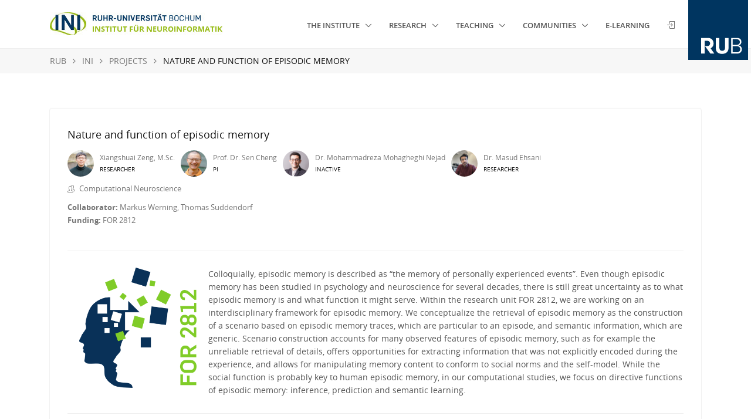

--- FILE ---
content_type: text/html; charset=utf-8
request_url: https://www.ini.rub.de/research/projects/nature_and_function_of_episodic_memory/
body_size: 10860
content:
<!DOCTYPE html>
<html lang="en">
<head>
    <meta charset='utf-8' content='text/html' http-equiv='content-type'>
    <meta name="viewport" content="width=device-width, initial-scale=1.0, maximum-scale=1.0, user-scalable=no">
    <title>Nature and function of episodic memory | Projects | Institut für Neuroinformatik</title>
    <base href="//www.ini.rub.de/">
    
    <link href="//www.ini.rub.de/design/css/font-awesome.min.css" rel="stylesheet">
    <link href="//www.ini.rub.de/design/fonts/opensans/open-sans.css" rel="stylesheet">
        
        <link rel="stylesheet" href="//www.ini.rub.de/design/unify/vendor/icon-line/css/simple-line-icons.css">
        <link rel="stylesheet" href="//www.ini.rub.de/design/unify/vendor/icon-etlinefont/style.css">
        <link rel="stylesheet" href="//www.ini.rub.de/design/unify/vendor/icon-line-pro/style.css">
        <link rel="stylesheet" href="//www.ini.rub.de/design/unify/vendor/icon-hs/style.css">
          <link rel="stylesheet" href="//www.ini.rub.de/design/unify/vendor/bootstrap/bootstrap.min.css">
          <link rel="stylesheet" href="//www.ini.rub.de/design/unify/vendor/hs-megamenu/src/hs.megamenu.css">
          <link rel="stylesheet" href="//www.ini.rub.de/design/unify/vendor/hamburgers/hamburgers.min.css">
          <link rel="stylesheet" href="//www.ini.rub.de/design/unify/css/unify-core.css">
          <link rel="stylesheet" href="//www.ini.rub.de/design/unify/css/unify-components.css">
          <link rel="stylesheet" href="//www.ini.rub.de/design/unify/css/unify-globals.css">
          <link rel="stylesheet" href="//www.ini.rub.de/design/unify/css/custom.css">
                     
                     
        </head>
<body class="tex2jax_ignore">
<main><div>
             <!-- Header -->
    <header id="js-header" class="u-header u-header--static g-pos-rel">
      <div class="u-header__section u-header__section--light g-bg-white g-transition-0_3 g-py-10">
        <nav class="js-mega-menu navbar navbar-expand-lg">
          <div class="container">
            <!-- Responsive Toggle Button -->
            <button class="navbar-toggler navbar-toggler-right btn g-line-height-1 g-brd-none g-pa-0 g-pos-abs g-top-3 g-right-0" type="button" aria-label="Toggle navigation" aria-expanded="false" aria-controls="navBar" data-toggle="collapse" data-target="#navBar">
              <span class="hamburger hamburger--slider">
            <span class="hamburger-box">
              <span class="hamburger-inner"></span>
              </span>
              </span>
            </button>
            <!-- End Responsive Toggle Button -->
            <!-- Logo -->
            <a href="//www.ini.rub.de/" class="navbar-brand">
              <img src="//www.ini.rub.de/design/img/ini_logo.jpg" alt="INI">
            </a>
            <!-- End Logo -->
            <!-- Navigation -->
            <div class="collapse navbar-collapse align-items-center flex-sm-row g-pt-10 g-pt-5--lg g-mr-40--lg" id="navBar">
              <ul class="navbar-nav text-uppercase g-pos-rel g-font-weight-600 ml-auto">
                                                                                    <li class="hs-has-sub-menu  nav-item  g-mx-10--lg g-mx-15--xl "   >
                                    <a   class="nav-link g-py-7 g-px-0 cursor_default"  aria-haspopup="true" aria-expanded="false" >
                                                                                The Institute
                                    </a>
                                
                                                                <ul class="hs-sub-menu list-unstyled u-shadow-v11 g-brd-top g-brd-primary g-brd-top-2 g-min-width-220 g-mt-21 g-mt-11--lg--scrolling">
                                                                        
                                        <li class=" dropdown-item   ">
                                           
                                            <a href="https://www.ini.rub.de/the_institute/"  class="nav-link" >
                                                                                                About the Institute
                                            </a>
                                        
                                                                                </li>
                                                                        
                                        <li class=" dropdown-item   ">
                                           
                                            <a href="https://www.ini.rub.de/the_institute/organizational_structure/"  class="nav-link" >
                                                                                                Executive Board
                                            </a>
                                        
                                                                                </li>
                                                                        
                                        <li class=" dropdown-item   g-brd-top g-brd-gray-light-v4  ">
                                           
                                            <a href="https://www.ini.rub.de/news/"  class="nav-link" >
                                                                                                News
                                            </a>
                                        
                                                                                </li>
                                                                        
                                        <li class=" dropdown-item   ">
                                           
                                            <a href="https://www.ini.rub.de/events/"  class="nav-link" >
                                                                                                Events
                                            </a>
                                        
                                                                                </li>
                                                                        
                                        <li class=" dropdown-item   g-brd-top g-brd-gray-light-v4  ">
                                           
                                            <a href="https://www.ini.rub.de/the_institute/people/"  class="nav-link" >
                                                                                                People
                                            </a>
                                        
                                                                                </li>
                                                                        
                                        <li class=" dropdown-item   ">
                                           
                                            <a href="https://www.ini.rub.de/the_institute/alumni/"  class="nav-link" >
                                                                                                Alumni
                                            </a>
                                        
                                                                                </li>
                                                                        
                                        <li class=" dropdown-item   ">
                                           
                                            <a href="https://www.ini.rub.de/the_institute/jobs/"  class="nav-link" >
                                                                                                Jobs
                                            </a>
                                        
                                                                                </li>
                                                                        
                                        <li class=" dropdown-item   g-brd-top g-brd-gray-light-v4  ">
                                           
                                            <a href="https://www.ini.rub.de/contact/"  class="nav-link" >
                                                                                                Contact
                                            </a>
                                        
                                                                                </li>
                                                                    </ul>
                                                    
                                </li>
                                                            <li class="hs-has-sub-menu  nav-item  g-mx-10--lg g-mx-15--xl "   >
                                    <a   class="nav-link g-py-7 g-px-0 cursor_default"  aria-haspopup="true" aria-expanded="false" >
                                                                                Research
                                    </a>
                                
                                                                <ul class="hs-sub-menu list-unstyled u-shadow-v11 g-brd-top g-brd-primary g-brd-top-2 g-min-width-220 g-mt-21 g-mt-11--lg--scrolling">
                                                                        
                                        <li class=" dropdown-item   ">
                                           
                                            <a href="https://www.ini.rub.de/research/"  class="nav-link" >
                                                                                                About our Research
                                            </a>
                                        
                                                                                </li>
                                                                        
                                        <li class=" dropdown-item   g-brd-top g-brd-gray-light-v4  ">
                                           
                                            <a href="https://www.ini.rub.de/research/groups/"  class="nav-link" >
                                                                                                Research Groups
                                            </a>
                                        
                                                                                </li>
                                                                        
                                        <li class=" dropdown-item   ">
                                           
                                            <a href="https://www.ini.rub.de/research/alumni_groups/"  class="nav-link" >
                                                                                                Alumni Research Groups
                                            </a>
                                        
                                                                                </li>
                                                                        
                                        <li class=" dropdown-item   ">
                                           
                                            <a href="https://www.ini.rub.de/research/labs/"  class="nav-link" >
                                                                                                Labs
                                            </a>
                                        
                                                                                </li>
                                                                        
                                        <li class=" dropdown-item   g-brd-top g-brd-gray-light-v4  ">
                                           
                                            <a href="https://www.ini.rub.de/research/software/"  class="nav-link" >
                                                                                                Software
                                            </a>
                                        
                                                                                </li>
                                                                        
                                        <li class=" dropdown-item   g-brd-top g-brd-gray-light-v4  ">
                                           
                                            <a href="https://www.ini.rub.de/research/publications/"  class="nav-link" >
                                                                                                Publications
                                            </a>
                                        
                                                                                </li>
                                                                        
                                        <li class=" dropdown-item   ">
                                           
                                            <a href="https://www.ini.rub.de/research/completed_theses/"  class="nav-link" >
                                                                                                Completed Theses
                                            </a>
                                        
                                                                                </li>
                                                                    </ul>
                                                    
                                </li>
                                                            <li class="hs-has-sub-menu  nav-item  g-mx-10--lg g-mx-15--xl "   >
                                    <a   class="nav-link g-py-7 g-px-0 cursor_default"  aria-haspopup="true" aria-expanded="false" >
                                                                                Teaching
                                    </a>
                                
                                                                <ul class="hs-sub-menu list-unstyled u-shadow-v11 g-brd-top g-brd-primary g-brd-top-2 g-min-width-220 g-mt-21 g-mt-11--lg--scrolling">
                                                                        
                                        <li class=" dropdown-item   ">
                                           
                                            <a href="https://www.ini.rub.de/teaching/"  class="nav-link" >
                                                                                                About our Teaching
                                            </a>
                                        
                                                                                </li>
                                                                        
                                        <li class=" dropdown-item   g-brd-top g-brd-gray-light-v4  ">
                                           
                                            <a href="https://www.ini.rub.de/teaching/courses/"  class="nav-link" >
                                                                                                Courses
                                            </a>
                                        
                                                                                </li>
                                                                        
                                        <li class=" dropdown-item   ">
                                           
                                            <a href="https://www.ini.rub.de/teaching/bachelor_master_thesis_projects/"  class="nav-link" >
                                                                                                Available Theses &amp; Projects
                                            </a>
                                        
                                                                                </li>
                                                                        
                                        <li class=" dropdown-item   ">
                                           
                                            <a href="https://www.ini.rub.de/teaching/summer_schools/"  class="nav-link" >
                                                                                                Summer Schools
                                            </a>
                                        
                                                                                </li>
                                                                        
                                        <li class=" dropdown-item   g-brd-top g-brd-gray-light-v4  ">
                                           
                                            <a href="http://informatik.rub.de/en/studies" target="_blank" class="nav-link" >
                                                                                                Faculty of Computer Science
                                            </a>
                                        
                                                                                </li>
                                                                    </ul>
                                                    
                                </li>
                                                            <li class="hs-has-sub-menu  nav-item  g-mx-10--lg g-mx-15--xl "   >
                                    <a   class="nav-link g-py-7 g-px-0 cursor_default"  aria-haspopup="true" aria-expanded="false" >
                                                                                Communities
                                    </a>
                                
                                                                <ul class="hs-sub-menu list-unstyled u-shadow-v11 g-brd-top g-brd-primary g-brd-top-2 g-min-width-220 g-mt-21 g-mt-11--lg--scrolling">
                                                                        
                                        <li class=" dropdown-item   ">
                                           
                                            <a href="https://www.ini.rub.de/services/machine_learning_and_ai_at_rub/"  class="nav-link" >
                                                                                                Machine Learning and AI at RUB
                                            </a>
                                        
                                                                                </li>
                                                                    </ul>
                                                    
                                </li>
                                                            <li class=" nav-item  g-mx-10--lg g-mx-15--xl " >
                                    <a href="https://www.ini.rub.de/elearning/"  class="nav-link g-py-7 g-px-0 " >
                                                                                E-Learning
                                    </a>
                                
                                                    
                                </li>
                                                                        
                                                     <li class="nav-item  g-mx-5--lg  g-ml-15--lg"><a class="nav-link g-py-7 g-px-0" href="https://www.ini.rub.de/login/"><i class="u-line-icon-pro icon-login"></i><span class="g-hidden-lg-up"> Sign In</span></a></li>
                                            
              
              </ul>
            </div>
            <!-- End Navigation -->
            <a href="//www.rub.de"><img alt="RUB" class="rublogo" src="//www.ini.rub.de/design/img/rub/logo-rub-102.gif" /></a>
          </div>
        </nav>
      </div>
      
      
      
    </header>
    <!-- End Header -->
    <hr class="g-brd-gray-light-v4 my-0">
    


<section class="g-bg-gray-light-v5  g-font-weight-400  text-uppercase truncate" >
  <div class="container g-bg-cover__inner g-py-10" style="display:block;">
    <ul class="u-list-inline g-color-gray-dark-v4">
     <li class="list-inline-item g-mr-7 g-hidden-sm-down">
        <a class="u-link-v5 g-color-gray-dark-v4" href="//www.rub.de">RUB</a>
        <i class="fa fa-angle-right g-ml-7"></i>
      </li>
 
                <li class="list-inline-item g-mr-7 g-hidden-sm-down">
            <a class="u-link-v5 g-color-gray-dark-v4" href="//www.ini.rub.de/">INI</a>
            <i class="fa fa-angle-right g-ml-7"></i>
          </li>
                                            <li class="list-inline-item g-mr-7 ">
                        <a class="u-link-v5 g-color-gray-dark-v4" href="https://www.ini.rub.de/research/projects/">Projects</a>
                        <i class="fa fa-angle-right g-ml-7"></i>
                    </li>
                                                            <li class="list-inline-item g-color-gray-dark-v1">
                        <span>Nature and function of episodic memory</span>
                    </li>
                                </ul>
  </div>
</section>
    
      <section class="g-py-20 g-py-60--lg">
      <div class="container">
          
          
          
                        

            <div>
        <div class="row">
                                            <div class="col-lg-12">
                                        <div class="row">
                    <div class="col-lg-12">
                        <div class="row">
                                    
        
    <div class="col-lg-12 col-md-12   padding-bottom-10">
        <div class="stylelists">
                                                
                                                    
<div class="row">
          <!-- Content -->
          <div class="col-lg-12 g-mb-30 g-mb-0--lg">
              
                                                                                   
            <article class="u-shadow-v11 rounded g-pa-30">
                
                   
                
              <!-- Content Header -->
              <div class="row">
                <div class="col-md-12 g-mb-30 g-mb-0--md">
                  <div class="media">
                    <div class="media-body">
                      <span class="d-block g-mb-3">
                          <span class="u-link-v5 g-font-size-18 g-color-gray-dark-v1">Nature and function of episodic memory</span>
                        </span>
                     
                      
                    
                    <div class="d-inline-block g-mt-10">
                                                          <div class="g-font-size-12 g-color-gray-dark-v4 g-mb-15">
                          
                                                                              
                                                    
                                                    
                                
                                <div style="float:left; margin:0 10px 10px 0;">
                                <div class="media">
                                                                <img class="d-flex g-width-45 g-height-45 rounded-circle g-mr-10" src="./upload/img/thumb_50_1652775297_bc3e301d981d643bcd1d6536c6c17b20.jpg" alt="">
                                                                <div class="media-body align-self-center">
                                                                          <a class=" u-link-v5 g-color-primary--hover g-color-gray-dark-v4" href="https://www.ini.rub.de/the_institute/people/xiangshuai-zeng/">Xiangshuai Zeng, M.Sc.</a>
                                                                        
                                  <span class="small g-color-gray-dark-v1 text-uppercase"><br>Researcher</span>                       
                                </div>
                              </div>
                                </div>
                                
                                                                              
                                                    
                                                    
                                
                                <div style="float:left; margin:0 10px 10px 0;">
                                <div class="media">
                                                                <img class="d-flex g-width-45 g-height-45 rounded-circle g-mr-10" src="./upload/img/thumb_50_1655303842_9e5eb6180af8baa7d06da5b5a43af070.jpg" alt="">
                                                                <div class="media-body align-self-center">
                                                                          <a class=" u-link-v5 g-color-primary--hover g-color-gray-dark-v4" href="https://www.ini.rub.de/the_institute/people/sen-cheng/">Prof. Dr. Sen Cheng</a>
                                                                        
                                  <span class="small g-color-gray-dark-v1 text-uppercase"><br>PI</span>                       
                                </div>
                              </div>
                                </div>
                                
                                                                              
                                                    
                                                    
                                
                                <div style="float:left; margin:0 10px 10px 0;">
                                <div class="media">
                                                                <img class="d-flex g-width-45 g-height-45 rounded-circle g-mr-10" src="./upload/img/thumb_50_1562653329_c421a8dc786a9a7aeaf8610070078c7b.png" alt="">
                                                                <div class="media-body align-self-center">
                                                                          <a class=" u-link-v5 g-color-primary--hover g-color-gray-dark-v4" href="https://www.ini.rub.de/the_institute/people/mohammadreza-mohagheghi_nejad/">Dr. Mohammadreza Mohagheghi Nejad</a>
                                                                        
                                  <span class="small g-color-gray-dark-v1 text-uppercase"><br>inactive</span>                       
                                </div>
                              </div>
                                </div>
                                
                                                                              
                                                    
                                                    
                                
                                <div style="float:left; margin:0 10px 10px 0;">
                                <div class="media">
                                                                <img class="d-flex g-width-45 g-height-45 rounded-circle g-mr-10" src="./upload/img/thumb_50_1702646806_b631f54713a5b3c592f6409edee41037.jpg" alt="">
                                                                <div class="media-body align-self-center">
                                                                          <a class=" u-link-v5 g-color-primary--hover g-color-gray-dark-v4" href="https://www.ini.rub.de/the_institute/people/masud-ehsani/">Dr. Masud Ehsani</a>
                                                                        
                                  <span class="small g-color-gray-dark-v1 text-uppercase"><br>researcher</span>                       
                                </div>
                              </div>
                                </div>
                                
                                                    
                          
                 
                          
                        </div>
                                                
                        <div class="g-clear g-font-size-13 g-color-gray-dark-v4">
                          <i class="icon-people g-pos-rel g-top-1 mr-1"></i> <a class=" u-link-v5 g-color-primary--hover g-color-gray-dark-v4" href="https://www.ini.rub.de/research/groups/computational_neuroscience/">Computational Neuroscience</a>
                        </div>
                            
                        </div>
                        
                        
                      
                    </div>
                  </div>
                </div>
                
                                <div class="col-md-12 g-mb-30 g-mb-0--md g-mt-10">
                  <div class="media">
                    <div class="media-body">
          
                      <span class="g-font-size-13 g-color-gray-dark-v4 g-mr-15 g-ml-60k ">
                          <span class="g-font-weight-700">Collaborator: </span>Markus Werning, 
Thomas Suddendorf
                        </span>
                      
                    </div>
                  </div>
                </div>
                                
                                <div class="col-md-12 g-mb-30 g-mb-0--md">
                  <div class="media">
                    <div class="media-body">
          
                      <span class="g-font-size-13 g-color-gray-dark-v4 g-mr-15">
                          <span class="g-font-weight-700">Funding: </span><div style="display:inline-block;"><p>FOR 2812</p></div>
                        </span>
                      
                    </div>
                  </div>
                </div>
                      
              </div>
              <hr class="g-brd-gray-light-v4">
              <p class="text-justify"> <p><a href="https://for2812.rub.de"><img src="./upload/editor/1565781308_35725b3950ce935f8c86f062361fb556.png" class="img-responsive img-fluid" caption="false" width="200" hspace="20" height="206" align="left" /></a>Colloquially, episodic memory is described as &ldquo;the memory of personally experienced events&rdquo;. Even though episodic memory has been studied in psychology and neuroscience for several decades, there is still great uncertainty as to what episodic memory is and what function it might serve. Within the research unit FOR 2812, we are working on an interdisciplinary framework for episodic memory. We conceptualize the retrieval of episodic memory as the construction of a scenario based on episodic memory traces, which are particular to an episode, and semantic information, which are generic. Scenario construction accounts for many observed features of episodic memory, such as for example the unreliable retrieval of details, offers opportunities for extracting information that was not explicitly encoded during the experience, and allows for manipulating memory content to conform to social norms and the self-model. While the social function is probably key to human episodic memory, in our computational studies, we focus on directive functions of episodic memory: inference, prediction and semantic learning.</p>
</p>
              
              
              
               
                 <hr class="g-brd-gray-light-v4">               <h3 class="h5 g-color-gray-dark-v1 g-mb-10">Publications</h3>
               
                <div>
                            <ul class="list-unstyled">
                                                                                                                                                                                        <div class="u-heading-v3-1 g-mb-20">
                                      <h2 class="h6 u-heading-v3__title g-font-primary g-font-weight-400 g-color-gray-dark-v1 text-uppercase g-brd-gray">in press</h2>
                                    </div>
                                                                                            
                                                                <li id="Cheng0" class="g-mb-20 g-brd-left-rem around-rem g-pa-15-rem g-brd-gray-light-v4-rem g-my-20 g-py-10 g-pl-10 g-mb-7-rem g-brd-4 g-brd-gray-light-v4-left">
<div>
    <div class="csl-bib-body"><div class="csl-entry"><div class="g-font-weight-700 g-font-size-14 hltxt">Gedächtnisverbesserung: Möglichkeiten und kritische Betrachtung<div><div class="g-font-weight-400 pubauthors g-font-size-14"><a href="https://www.ini.rub.de/the_institute/people/sen-cheng/">Cheng, S.</a><div><div class="g-font-weight-400 g-font-size-14">In F.  Hüttemann & Liggieri, K. (Eds.), <span style="font-style: italic;" >Die Grenze "Mensch". Diskurse des Transhumanismus.</span> Bielefeld: transcript Verlag<div></div></div>
</div>
        
<div class="g-mt-10 clearfix">        
        
                    <a class="float-left cursor-pointer bibtexexport" data-target="inline_606">
                <button class="btn btn-xs u-btn-outline-bluegray rounded-0 g-height-24">Bibtex</button>
            </a>
                <a class="float-left cursor-pointer apa_export g-ml-5" data-target="apa_inline_606">
            <button class="btn btn-xs u-btn-outline-bluegray rounded-0 g-height-24">APA</button>
        </a>
        
                
</div>  

    <div id="inline_606" class="bibtexexport_inline g-mt-10" style="display:none;">
        <pre class="g-font-weight-300 g-font-size-11 bibtexexportarea">@incollection{Cheng0,
	author		=	{Cheng, Sen},
	title		=	{Gedächtnisverbesserung: Möglichkeiten und kritische Betrachtung},
	booktitle	=	{Die Grenze &quot;Mensch&quot;. Diskurse des Transhumanismus.},
	editor		=	{Hüttemann, Felix and Liggieri, Kevin},
	publisher	=	{transcript Verlag},
	address		=	{Bielefeld},
	year		=	{in press},
}</pre>
    </div>


    <div id="apa_inline_606" class="apa_export_inline g-mt-10" style="display:none;">
        <div class="g-font-weight-300 g-pa-5 g-font-size-14 apa_exportarea g-brd-gray-light-v4 g-brd-around"> <div class="csl-bib-body"><div style="  text-indent: -25px; padding-left: 25px;"><div class="csl-entry"><a href="https://www.ini.rub.de/the_institute/people/sen-cheng/">Cheng, S</a>.  (in press). Gedächtnisverbesserung: Möglichkeiten und kritische Betrachtung. In F.  Hüttemann & Liggieri, K. (Eds.), <span style="font-style: italic;" >Die Grenze "Mensch". Diskurse des Transhumanismus.</span>. Bielefeld: transcript Verlag.</div></div></div>
</div>
    </div>

        
</li>                          
                                                                                                                                                                                        <div class="u-heading-v3-1 g-mb-20">
                                      <h2 class="h6 u-heading-v3__title g-font-primary g-font-weight-400 g-color-gray-dark-v1 text-uppercase g-brd-gray">2024</h2>
                                    </div>
                                                                                            
                                                                <li id="Cheng2024" class="g-mb-20 g-brd-left-rem around-rem g-pa-15-rem g-brd-gray-light-v4-rem g-my-20 g-py-10 g-pl-10 g-mb-7-rem g-brd-4 g-brd-gray-light-v4-left">
<div>
    <div class="csl-bib-body"><div class="csl-entry"><div class="g-font-weight-700 g-font-size-14 hltxt">Distinct mechanisms and functions of episodic memory<div><div class="g-font-weight-400 pubauthors g-font-size-14"><a href="https://www.ini.rub.de/the_institute/people/sen-cheng/">Cheng, S.</a><div><div class="g-font-weight-400 g-font-size-14"><span style="font-style: italic;" >Philosophical Transactions of the Royal Society B: Biological Sciences</span>, <span style="font-style: italic;" >379</span>(1913)<div></div></div>
</div>
        
<div class="g-mt-10 clearfix">        
        
                    <a class="float-left cursor-pointer bibtexexport" data-target="inline_999">
                <button class="btn btn-xs u-btn-outline-bluegray rounded-0 g-height-24">Bibtex</button>
            </a>
                <a class="float-left cursor-pointer apa_export g-ml-5" data-target="apa_inline_999">
            <button class="btn btn-xs u-btn-outline-bluegray rounded-0 g-height-24">APA</button>
        </a>
        
                
</div>  

    <div id="inline_999" class="bibtexexport_inline g-mt-10" style="display:none;">
        <pre class="g-font-weight-300 g-font-size-11 bibtexexportarea">@article{Cheng2024,
	author		=	{Cheng, Sen},
	title		=	{Distinct mechanisms and functions of episodic memory},
	journal		=	{Philosophical Transactions of the Royal Society B: Biological Sciences},
	volume		=	{379},
	number		=	{1913},
	month		=	{September},
	year		=	{2024},
	doi		=	{10.1098/rstb.2023.0411},
}</pre>
    </div>


    <div id="apa_inline_999" class="apa_export_inline g-mt-10" style="display:none;">
        <div class="g-font-weight-300 g-pa-5 g-font-size-14 apa_exportarea g-brd-gray-light-v4 g-brd-around"> <div class="csl-bib-body"><div style="  text-indent: -25px; padding-left: 25px;"><div class="csl-entry"><a href="https://www.ini.rub.de/the_institute/people/sen-cheng/">Cheng, S</a>.  (2024). Distinct mechanisms and functions of episodic memory. <span style="font-style: italic;" >Philosophical Transactions of the Royal Society B: Biological Sciences</span>, <span style="font-style: italic;" >379</span>(1913). <a href="http://doi.org/10.1098/rstb.2023.0411" target="_blank" title="http://doi.org/10.1098/rstb.2023.0411">http://doi.org/10.1098/rstb.2023.0411</a></div></div></div>
</div>
    </div>

        
</li>                          
                                                                                                                                                                                        <div class="u-heading-v3-1 g-mb-20">
                                      <h2 class="h6 u-heading-v3__title g-font-primary g-font-weight-400 g-color-gray-dark-v1 text-uppercase g-brd-gray">2023</h2>
                                    </div>
                                                                                            
                                                                <li id="SiestrupJaintaChengEtAl2023" class="g-mb-20 g-brd-left-rem around-rem g-pa-15-rem g-brd-gray-light-v4-rem g-my-20 g-py-10 g-pl-10 g-mb-7-rem g-brd-4 g-brd-gray-light-v4-left">
<div>
    <div class="csl-bib-body"><div class="csl-entry"><div class="g-font-weight-700 g-font-size-14 hltxt">Solidity Meets Surprise: Cerebral and Behavioral Effects of Learning from Episodic Prediction Errors<div><div class="g-font-weight-400 pubauthors g-font-size-14">Siestrup, S., Jainta, B., <a href="https://www.ini.rub.de/the_institute/people/sen-cheng/">Cheng, S.</a>, & Schubotz, R. I.<div><div class="g-font-weight-400 g-font-size-14"><span style="font-style: italic;" >Journal of Cognitive Neuroscience</span>, <span style="font-style: italic;" >35</span>(2), 291–313<div></div></div>
</div>
        
<div class="g-mt-10 clearfix">        
        
                    <a class="float-left cursor-pointer bibtexexport" data-target="inline_886">
                <button class="btn btn-xs u-btn-outline-bluegray rounded-0 g-height-24">Bibtex</button>
            </a>
                <a class="float-left cursor-pointer apa_export g-ml-5" data-target="apa_inline_886">
            <button class="btn btn-xs u-btn-outline-bluegray rounded-0 g-height-24">APA</button>
        </a>
        
                   
            <button aria-expanded="false"  aria-haspopup="true" class="g-ml-5 float-left btn btn-xs u-btn-outline-bluegray rounded-0   g-height-24" data-toggle="dropdown">Downloads <i class="fa fa-chevron-down g-ml-5"></i></button>
            
            <div class="dropdown-menu">
                                        
                                                        <a class="dropdown-item" target="_blank" href="./upload/file/1705506173_9b6a44ec308f8e256b71/Siestrupetal.-2023-SolidityMeetsSurpriseCerebralandBehavioralE.pdf">Solidity Meets Surprise: Cerebral and Behavioral Effects of Learning from Episodic Prediction Errors</a>
                                                   
                            </div>
            
                
</div>  

    <div id="inline_886" class="bibtexexport_inline g-mt-10" style="display:none;">
        <pre class="g-font-weight-300 g-font-size-11 bibtexexportarea">@article{SiestrupJaintaChengEtAl2023,
	author		=	{Siestrup, Sophie and Jainta, Benjamin and Cheng, Sen and Schubotz, Ricarda I.},
	title		=	{Solidity Meets Surprise: Cerebral and Behavioral Effects of Learning from Episodic Prediction Errors},
	journal		=	{Journal of Cognitive Neuroscience},
	volume		=	{35},
	number		=	{2},
	pages		=	{291–313},
	year		=	{2023},
	doi		=	{10.1162/jocn_a_01948},
}</pre>
    </div>


    <div id="apa_inline_886" class="apa_export_inline g-mt-10" style="display:none;">
        <div class="g-font-weight-300 g-pa-5 g-font-size-14 apa_exportarea g-brd-gray-light-v4 g-brd-around"> <div class="csl-bib-body"><div style="  text-indent: -25px; padding-left: 25px;"><div class="csl-entry">Siestrup, S., Jainta, B., <a href="https://www.ini.rub.de/the_institute/people/sen-cheng/">Cheng, S.</a>, & Schubotz, R. I.  (2023). Solidity Meets Surprise: Cerebral and Behavioral Effects of Learning from Episodic Prediction Errors. <span style="font-style: italic;" >Journal of Cognitive Neuroscience</span>, <span style="font-style: italic;" >35</span>(2), 291–313. <a href="http://doi.org/10.1162/jocn_a_01948" target="_blank" title="http://doi.org/10.1162/jocn_a_01948">http://doi.org/10.1162/jocn_a_01948</a></div></div></div>
</div>
    </div>

        
</li>                          
                                                                                                                                                                                
                                                                <li id="ZengDiekmannWiskottEtAl2023" class="g-mb-20 g-brd-left-rem around-rem g-pa-15-rem g-brd-gray-light-v4-rem g-my-20 g-py-10 g-pl-10 g-mb-7-rem g-brd-4 g-brd-gray-light-v4-left">
<div>
    <div class="csl-bib-body"><div class="csl-entry"><div class="g-font-weight-700 g-font-size-14 hltxt">Modeling the function of episodic memory in spatial learning<div><div class="g-font-weight-400 pubauthors g-font-size-14"><a href="https://www.ini.rub.de/the_institute/people/xiangshuai-zeng/">Zeng, X.</a>, <a href="https://www.ini.rub.de/the_institute/people/nicolas-diekmann/">Diekmann, N.</a>, <a href="https://www.ini.rub.de/the_institute/people/laurenz-wiskott/">Wiskott, L.</a>, & <a href="https://www.ini.rub.de/the_institute/people/sen-cheng/">Cheng, S.</a><div><div class="g-font-weight-400 g-font-size-14"><span style="font-style: italic;" >Frontiers in Psychology</span>, <span style="font-style: italic;" >14</span><div></div></div>
</div>
        
<div class="g-mt-10 clearfix">        
        
                    <a class="float-left cursor-pointer bibtexexport" data-target="inline_943">
                <button class="btn btn-xs u-btn-outline-bluegray rounded-0 g-height-24">Bibtex</button>
            </a>
                <a class="float-left cursor-pointer apa_export g-ml-5" data-target="apa_inline_943">
            <button class="btn btn-xs u-btn-outline-bluegray rounded-0 g-height-24">APA</button>
        </a>
        
                   
            <button aria-expanded="false"  aria-haspopup="true" class="g-ml-5 float-left btn btn-xs u-btn-outline-bluegray rounded-0   g-height-24" data-toggle="dropdown">Downloads <i class="fa fa-chevron-down g-ml-5"></i></button>
            
            <div class="dropdown-menu">
                                        
                                                        <a class="dropdown-item" target="_blank" href="./upload/file/1705506233_4c244fab68edfcb87403/Zengetal.-2023-Modelingthefunctionofepisodicmemoryinspatia.pdf">Modeling the function of episodic memory in spatial learning</a>
                                                   
                                       
                                                        <a class="dropdown-item" target="_blank" href="./upload/file/1705506260_2314ce16152f33fb2c8f/Zengetal.-2023-Dataset1.PDF">Modeling the function of episodic memory in spatial learning - SupplementaryMaterial</a>
                                                   
                            </div>
            
                
</div>  

    <div id="inline_943" class="bibtexexport_inline g-mt-10" style="display:none;">
        <pre class="g-font-weight-300 g-font-size-11 bibtexexportarea">@article{ZengDiekmannWiskottEtAl2023,
	author		=	{Zeng, Xiangshuai and Diekmann, Nicolas and Wiskott, Laurenz and Cheng, Sen},
	title		=	{Modeling the function of episodic memory in spatial learning},
	journal		=	{Frontiers in Psychology},
	volume		=	{14},
	year		=	{2023},
	doi		=	{10.3389/fpsyg.2023.1160648},
}</pre>
    </div>


    <div id="apa_inline_943" class="apa_export_inline g-mt-10" style="display:none;">
        <div class="g-font-weight-300 g-pa-5 g-font-size-14 apa_exportarea g-brd-gray-light-v4 g-brd-around"> <div class="csl-bib-body"><div style="  text-indent: -25px; padding-left: 25px;"><div class="csl-entry"><a href="https://www.ini.rub.de/the_institute/people/xiangshuai-zeng/">Zeng, X.</a>, <a href="https://www.ini.rub.de/the_institute/people/nicolas-diekmann/">Diekmann, N.</a>, <a href="https://www.ini.rub.de/the_institute/people/laurenz-wiskott/">Wiskott, L.</a>, & <a href="https://www.ini.rub.de/the_institute/people/sen-cheng/">Cheng, S.</a>.  (2023). Modeling the function of episodic memory in spatial learning. <span style="font-style: italic;" >Frontiers in Psychology</span>, <span style="font-style: italic;" >14</span>. <a href="http://doi.org/10.3389/fpsyg.2023.1160648" target="_blank" title="http://doi.org/10.3389/fpsyg.2023.1160648">http://doi.org/10.3389/fpsyg.2023.1160648</a></div></div></div>
</div>
    </div>

        
</li>                          
                                                                                                                                                                                        <div class="u-heading-v3-1 g-mb-20">
                                      <h2 class="h6 u-heading-v3__title g-font-primary g-font-weight-400 g-color-gray-dark-v1 text-uppercase g-brd-gray">2022</h2>
                                    </div>
                                                                                            
                                                                <li id="ZöllnerKleinChengEtAl2022" class="g-mb-20 g-brd-left-rem around-rem g-pa-15-rem g-brd-gray-light-v4-rem g-my-20 g-py-10 g-pl-10 g-mb-7-rem g-brd-4 g-brd-gray-light-v4-left">
<div>
    <div class="csl-bib-body"><div class="csl-entry"><div class="g-font-weight-700 g-font-size-14 hltxt">Where was the toaster? A systematic investigation of semantic construction in a new virtual episodic memory paradigm<div><div class="g-font-weight-400 pubauthors g-font-size-14">Zöllner, C., Klein, N., <a href="https://www.ini.rub.de/the_institute/people/sen-cheng/">Cheng, S.</a>, Schubotz, R. I., Axmacher, N., & Wolf, O. T.<div><div class="g-font-weight-400 g-font-size-14"><span style="font-style: italic;" >Quarterly Journal of Experimental Psychology</span>, 174702182211166<div></div></div>
</div>
        
<div class="g-mt-10 clearfix">        
        
                    <a class="float-left cursor-pointer bibtexexport" data-target="inline_906">
                <button class="btn btn-xs u-btn-outline-bluegray rounded-0 g-height-24">Bibtex</button>
            </a>
                <a class="float-left cursor-pointer apa_export g-ml-5" data-target="apa_inline_906">
            <button class="btn btn-xs u-btn-outline-bluegray rounded-0 g-height-24">APA</button>
        </a>
        
                
</div>  

    <div id="inline_906" class="bibtexexport_inline g-mt-10" style="display:none;">
        <pre class="g-font-weight-300 g-font-size-11 bibtexexportarea">@article{ZöllnerKleinChengEtAl2022,
	author		=	{Zöllner, Carina and Klein, Nicole and Cheng, Sen and Schubotz, Ricarda I and Axmacher, Nikolai and Wolf, Oliver T},
	title		=	{Where was the toaster? A systematic investigation of semantic construction in a new virtual episodic memory paradigm},
	journal		=	{Quarterly Journal of Experimental Psychology},
	pages		=	{174702182211166},
	month		=	{September},
	year		=	{2022},
	doi		=	{10.1177/17470218221116610},
}</pre>
    </div>


    <div id="apa_inline_906" class="apa_export_inline g-mt-10" style="display:none;">
        <div class="g-font-weight-300 g-pa-5 g-font-size-14 apa_exportarea g-brd-gray-light-v4 g-brd-around"> <div class="csl-bib-body"><div style="  text-indent: -25px; padding-left: 25px;"><div class="csl-entry">Zöllner, C., Klein, N., <a href="https://www.ini.rub.de/the_institute/people/sen-cheng/">Cheng, S.</a>, Schubotz, R. I., Axmacher, N., & Wolf, O. T.  (2022). Where was the toaster? A systematic investigation of semantic construction in a new virtual episodic memory paradigm. <span style="font-style: italic;" >Quarterly Journal of Experimental Psychology</span>, 174702182211166. <a href="http://doi.org/10.1177/17470218221116610" target="_blank" title="http://doi.org/10.1177/17470218221116610">http://doi.org/10.1177/17470218221116610</a></div></div></div>
</div>
    </div>

        
</li>                          
                                                                                                                                                                                
                                                                <li id="SiestrupJaintaEl-SouraniEtAl2022" class="g-mb-20 g-brd-left-rem around-rem g-pa-15-rem g-brd-gray-light-v4-rem g-my-20 g-py-10 g-pl-10 g-mb-7-rem g-brd-4 g-brd-gray-light-v4-left">
<div>
    <div class="csl-bib-body"><div class="csl-entry"><div class="g-font-weight-700 g-font-size-14 hltxt">What Happened When? Cerebral Processing of Modified Structure and Content in Episodic Cueing<div><div class="g-font-weight-400 pubauthors g-font-size-14">Siestrup, S., Jainta, B., El-Sourani, N., Trempler, I., Wurm, M. F., Wolf, O. T., et al.<div><div class="g-font-weight-400 g-font-size-14"><span style="font-style: italic;" >Journal of Cognitive Neuroscience</span>, <span style="font-style: italic;" >34</span>(7), 1287–1305<div></div></div>
</div>
        
<div class="g-mt-10 clearfix">        
        
                    <a class="float-left cursor-pointer bibtexexport" data-target="inline_894">
                <button class="btn btn-xs u-btn-outline-bluegray rounded-0 g-height-24">Bibtex</button>
            </a>
                <a class="float-left cursor-pointer apa_export g-ml-5" data-target="apa_inline_894">
            <button class="btn btn-xs u-btn-outline-bluegray rounded-0 g-height-24">APA</button>
        </a>
        
                
</div>  

    <div id="inline_894" class="bibtexexport_inline g-mt-10" style="display:none;">
        <pre class="g-font-weight-300 g-font-size-11 bibtexexportarea">@article{SiestrupJaintaEl-SouraniEtAl2022,
	author		=	{Siestrup, Sophie and Jainta, Benjamin and El-Sourani, Nadiya and Trempler, Ima and Wurm, Moritz F. and Wolf, Oliver T. and Cheng, Sen and Schubotz, Ricarda I.},
	title		=	{What Happened When? Cerebral Processing of Modified Structure and Content in Episodic Cueing},
	journal		=	{Journal of Cognitive Neuroscience},
	volume		=	{34},
	number		=	{7},
	pages		=	{1287–1305},
	year		=	{2022},
	doi		=	{10.1162/jocn_a_01862},
}</pre>
    </div>


    <div id="apa_inline_894" class="apa_export_inline g-mt-10" style="display:none;">
        <div class="g-font-weight-300 g-pa-5 g-font-size-14 apa_exportarea g-brd-gray-light-v4 g-brd-around"> <div class="csl-bib-body"><div style="  text-indent: -25px; padding-left: 25px;"><div class="csl-entry">Siestrup, S., Jainta, B., El-Sourani, N., Trempler, I., Wurm, M. F., Wolf, O. T., et al.  (2022). What Happened When? Cerebral Processing of Modified Structure and Content in Episodic Cueing. <span style="font-style: italic;" >Journal of Cognitive Neuroscience</span>, <span style="font-style: italic;" >34</span>(7), 1287–1305. <a href="http://doi.org/10.1162/jocn_a_01862" target="_blank" title="http://doi.org/10.1162/jocn_a_01862">http://doi.org/10.1162/jocn_a_01862</a></div></div></div>
</div>
    </div>

        
</li>                          
                                                                                                                                                                                        <div class="u-heading-v3-1 g-mb-20">
                                      <h2 class="h6 u-heading-v3__title g-font-primary g-font-weight-400 g-color-gray-dark-v1 text-uppercase g-brd-gray">2021</h2>
                                    </div>
                                                                                            
                                                                <li id="WangOtgaarHoweEtAl2021" class="g-mb-20 g-brd-left-rem around-rem g-pa-15-rem g-brd-gray-light-v4-rem g-my-20 g-py-10 g-pl-10 g-mb-7-rem g-brd-4 g-brd-gray-light-v4-left">
<div>
    <div class="csl-bib-body"><div class="csl-entry"><div class="g-font-weight-700 g-font-size-14 hltxt">Self-referential false associations: A self-enhanced constructive effect for verbal but not pictorial stimuli<div><div class="g-font-weight-400 pubauthors g-font-size-14">Wang, J., Otgaar, H., Howe, M. L., & <a href="https://www.ini.rub.de/the_institute/people/sen-cheng/">Cheng, S.</a><div><div class="g-font-weight-400 g-font-size-14"><span style="font-style: italic;" >Quarterly Journal of Experimental Psychology</span>, <span style="font-style: italic;" >74</span>(9), 1512–1524<div></div></div>
</div>
        
<div class="g-mt-10 clearfix">        
        
                    <a class="float-left cursor-pointer bibtexexport" data-target="inline_858">
                <button class="btn btn-xs u-btn-outline-bluegray rounded-0 g-height-24">Bibtex</button>
            </a>
                <a class="float-left cursor-pointer apa_export g-ml-5" data-target="apa_inline_858">
            <button class="btn btn-xs u-btn-outline-bluegray rounded-0 g-height-24">APA</button>
        </a>
        
                
</div>  

    <div id="inline_858" class="bibtexexport_inline g-mt-10" style="display:none;">
        <pre class="g-font-weight-300 g-font-size-11 bibtexexportarea">@article{WangOtgaarHoweEtAl2021,
	author		=	{Wang, Jianqin and Otgaar, Henry and Howe, Mark L and Cheng, Sen},
	title		=	{Self-referential false associations: A self-enhanced constructive effect for verbal but not pictorial stimuli},
	journal		=	{Quarterly Journal of Experimental Psychology},
	volume		=	{74},
	number		=	{9},
	pages		=	{1512–1524},
	month		=	{April},
	year		=	{2021},
	doi		=	{10.1177/17470218211009772},
}</pre>
    </div>


    <div id="apa_inline_858" class="apa_export_inline g-mt-10" style="display:none;">
        <div class="g-font-weight-300 g-pa-5 g-font-size-14 apa_exportarea g-brd-gray-light-v4 g-brd-around"> <div class="csl-bib-body"><div style="  text-indent: -25px; padding-left: 25px;"><div class="csl-entry">Wang, J., Otgaar, H., Howe, M. L., & <a href="https://www.ini.rub.de/the_institute/people/sen-cheng/">Cheng, S.</a>.  (2021). Self-referential false associations: A self-enhanced constructive effect for verbal but not pictorial stimuli. <span style="font-style: italic;" >Quarterly Journal of Experimental Psychology</span>, <span style="font-style: italic;" >74</span>(9), 1512–1524. <a href="http://doi.org/10.1177/17470218211009772" target="_blank" title="http://doi.org/10.1177/17470218211009772">http://doi.org/10.1177/17470218211009772</a></div></div></div>
</div>
    </div>

        
</li>                          
                                                                                                                                                                                        <div class="u-heading-v3-1 g-mb-20">
                                      <h2 class="h6 u-heading-v3__title g-font-primary g-font-weight-400 g-color-gray-dark-v1 text-uppercase g-brd-gray">2018</h2>
                                    </div>
                                                                                            
                                                                <li id="WerningCheng2018" class="g-mb-20 g-brd-left-rem around-rem g-pa-15-rem g-brd-gray-light-v4-rem g-my-20 g-py-10 g-pl-10 g-mb-7-rem g-brd-4 g-brd-gray-light-v4-left">
<div>
    <div class="csl-bib-body"><div class="csl-entry"><div class="g-font-weight-700 g-font-size-14 hltxt">Doing without metarepresentation: Scenario construction explains the epistemic generativity and privileged status of episodic memory<div><div class="g-font-weight-400 pubauthors g-font-size-14">Werning, M., & <a href="https://www.ini.rub.de/the_institute/people/sen-cheng/">Cheng, S.</a><div><div class="g-font-weight-400 g-font-size-14"><span style="font-style: italic;" >Behavioral and Brain Sciences</span>, <span style="font-style: italic;" >41</span>, e34<div></div></div>
</div>
        
<div class="g-mt-10 clearfix">        
        
                    <a class="float-left cursor-pointer bibtexexport" data-target="inline_640">
                <button class="btn btn-xs u-btn-outline-bluegray rounded-0 g-height-24">Bibtex</button>
            </a>
                <a class="float-left cursor-pointer apa_export g-ml-5" data-target="apa_inline_640">
            <button class="btn btn-xs u-btn-outline-bluegray rounded-0 g-height-24">APA</button>
        </a>
        
                
</div>  

    <div id="inline_640" class="bibtexexport_inline g-mt-10" style="display:none;">
        <pre class="g-font-weight-300 g-font-size-11 bibtexexportarea">@article{WerningCheng2018,
	author		=	{Werning, Markus and Cheng, Sen},
	title		=	{Doing without metarepresentation: Scenario construction explains the epistemic generativity and privileged status of episodic memory},
	journal		=	{Behavioral and Brain Sciences},
	volume		=	{41},
	pages		=	{e34},
	year		=	{2018},
	doi		=	{10.1017/s0140525x17001534},
}</pre>
    </div>


    <div id="apa_inline_640" class="apa_export_inline g-mt-10" style="display:none;">
        <div class="g-font-weight-300 g-pa-5 g-font-size-14 apa_exportarea g-brd-gray-light-v4 g-brd-around"> <div class="csl-bib-body"><div style="  text-indent: -25px; padding-left: 25px;"><div class="csl-entry">Werning, M., & <a href="https://www.ini.rub.de/the_institute/people/sen-cheng/">Cheng, S.</a>.  (2018). Doing without metarepresentation: Scenario construction explains the epistemic generativity and privileged status of episodic memory. <span style="font-style: italic;" >Behavioral and Brain Sciences</span>, <span style="font-style: italic;" >41</span>, e34. <a href="http://doi.org/10.1017/s0140525x17001534" target="_blank" title="http://doi.org/10.1017/s0140525x17001534">http://doi.org/10.1017/s0140525x17001534</a></div></div></div>
</div>
    </div>

        
</li>                          
                                                                                                                                                                                        <div class="u-heading-v3-1 g-mb-20">
                                      <h2 class="h6 u-heading-v3__title g-font-primary g-font-weight-400 g-color-gray-dark-v1 text-uppercase g-brd-gray">2017</h2>
                                    </div>
                                                                                            
                                                                <li id="Cheng2017" class="g-mb-20 g-brd-left-rem around-rem g-pa-15-rem g-brd-gray-light-v4-rem g-my-20 g-py-10 g-pl-10 g-mb-7-rem g-brd-4 g-brd-gray-light-v4-left">
<div>
    <div class="csl-bib-body"><div class="csl-entry"><div class="g-font-weight-700 g-font-size-14 hltxt">Consolidation of Episodic Memory: An Epiphenomenon of Semantic Learning<div><div class="g-font-weight-400 pubauthors g-font-size-14"><a href="https://www.ini.rub.de/the_institute/people/sen-cheng/">Cheng, S.</a><div><div class="g-font-weight-400 g-font-size-14">In N.  Axmacher & Rasch, B. (Eds.), <span style="font-style: italic;" >Cognitive Neuroscience of Memory Consolidation</span> (pp. 57–72) Cham, Switzerland: Springer International Publishing<div></div></div>
</div>
        
<div class="g-mt-10 clearfix">        
        
                    <a class="float-left cursor-pointer bibtexexport" data-target="inline_607">
                <button class="btn btn-xs u-btn-outline-bluegray rounded-0 g-height-24">Bibtex</button>
            </a>
                <a class="float-left cursor-pointer apa_export g-ml-5" data-target="apa_inline_607">
            <button class="btn btn-xs u-btn-outline-bluegray rounded-0 g-height-24">APA</button>
        </a>
        
                
</div>  

    <div id="inline_607" class="bibtexexport_inline g-mt-10" style="display:none;">
        <pre class="g-font-weight-300 g-font-size-11 bibtexexportarea">@incollection{Cheng2017,
	author		=	{Cheng, Sen},
	title		=	{Consolidation of Episodic Memory: An Epiphenomenon of Semantic Learning},
	booktitle	=	{Cognitive Neuroscience of Memory Consolidation},
	editor		=	{Axmacher, Nikolai and Rasch, Björn},
	pages		=	{57–72},
	publisher	=	{Springer International Publishing},
	chapter		=	{4},
	address		=	{Cham, Switzerland},
	year		=	{2017},
	doi		=	{10.1007/978-3-319-45066-7_4},
}</pre>
    </div>


    <div id="apa_inline_607" class="apa_export_inline g-mt-10" style="display:none;">
        <div class="g-font-weight-300 g-pa-5 g-font-size-14 apa_exportarea g-brd-gray-light-v4 g-brd-around"> <div class="csl-bib-body"><div style="  text-indent: -25px; padding-left: 25px;"><div class="csl-entry"><a href="https://www.ini.rub.de/the_institute/people/sen-cheng/">Cheng, S</a>.  (2017). Consolidation of Episodic Memory: An Epiphenomenon of Semantic Learning. In N.  Axmacher & Rasch, B. (Eds.), <span style="font-style: italic;" >Cognitive Neuroscience of Memory Consolidation</span> (pp. 57–72). Cham, Switzerland: Springer International Publishing. <a href="http://doi.org/10.1007/978-3-319-45066-7_4" target="_blank" title="http://doi.org/10.1007/978-3-319-45066-7_4">http://doi.org/10.1007/978-3-319-45066-7_4</a></div></div></div>
</div>
    </div>

        
</li>                          
                                                                                                                                                                                
                                                                <li id="WerningCheng2017" class="g-mb-20 g-brd-left-rem around-rem g-pa-15-rem g-brd-gray-light-v4-rem g-my-20 g-py-10 g-pl-10 g-mb-7-rem g-brd-4 g-brd-gray-light-v4-left">
<div>
    <div class="csl-bib-body"><div class="csl-entry"><div class="g-font-weight-700 g-font-size-14 hltxt">Taxonomy and Unity of Memory<div><div class="g-font-weight-400 pubauthors g-font-size-14">Werning, M., & <a href="https://www.ini.rub.de/the_institute/people/sen-cheng/">Cheng, S.</a><div><div class="g-font-weight-400 g-font-size-14">In S.  Bernecker & Michaelian, K. (Eds.), <span style="font-style: italic;" >The Routledge Handbook of Philosophy of Memory</span> (pp. 7–20) New York: Routledge<div></div></div>
</div>
        
<div class="g-mt-10 clearfix">        
        
                    <a class="float-left cursor-pointer bibtexexport" data-target="inline_608">
                <button class="btn btn-xs u-btn-outline-bluegray rounded-0 g-height-24">Bibtex</button>
            </a>
                <a class="float-left cursor-pointer apa_export g-ml-5" data-target="apa_inline_608">
            <button class="btn btn-xs u-btn-outline-bluegray rounded-0 g-height-24">APA</button>
        </a>
        
                
</div>  

    <div id="inline_608" class="bibtexexport_inline g-mt-10" style="display:none;">
        <pre class="g-font-weight-300 g-font-size-11 bibtexexportarea">@incollection{WerningCheng2017,
	author		=	{Werning, Markus and Cheng, Sen},
	title		=	{Taxonomy and Unity of Memory},
	booktitle	=	{The Routledge Handbook of Philosophy of Memory},
	editor		=	{Bernecker, Sven and Michaelian, Kourken},
	pages		=	{7–20},
	publisher	=	{Routledge},
	chapter		=	{1},
	address		=	{New York},
	year		=	{2017},
}</pre>
    </div>


    <div id="apa_inline_608" class="apa_export_inline g-mt-10" style="display:none;">
        <div class="g-font-weight-300 g-pa-5 g-font-size-14 apa_exportarea g-brd-gray-light-v4 g-brd-around"> <div class="csl-bib-body"><div style="  text-indent: -25px; padding-left: 25px;"><div class="csl-entry">Werning, M., & <a href="https://www.ini.rub.de/the_institute/people/sen-cheng/">Cheng, S.</a>.  (2017). Taxonomy and Unity of Memory. In S.  Bernecker & Michaelian, K. (Eds.), <span style="font-style: italic;" >The Routledge Handbook of Philosophy of Memory</span> (pp. 7–20). New York: Routledge.</div></div></div>
</div>
    </div>

        
</li>                          
                                                                                                                                                                                        <div class="u-heading-v3-1 g-mb-20">
                                      <h2 class="h6 u-heading-v3__title g-font-primary g-font-weight-400 g-color-gray-dark-v1 text-uppercase g-brd-gray">2016</h2>
                                    </div>
                                                                                            
                                                                <li id="ChengWerning2016" class="g-mb-20 g-brd-left-rem around-rem g-pa-15-rem g-brd-gray-light-v4-rem g-my-20 g-py-10 g-pl-10 g-mb-7-rem g-brd-4 g-brd-gray-light-v4-left">
<div>
    <div class="csl-bib-body"><div class="csl-entry"><div class="g-font-weight-700 g-font-size-14 hltxt">What is episodic memory if it is a natural kind?<div><div class="g-font-weight-400 pubauthors g-font-size-14"><a href="https://www.ini.rub.de/the_institute/people/sen-cheng/">Cheng, S.</a>, & Werning, M.<div><div class="g-font-weight-400 g-font-size-14"><span style="font-style: italic;" >Synthese</span>, <span style="font-style: italic;" >193</span>(5), 1345–1385<div></div></div>
</div>
        
<div class="g-mt-10 clearfix">        
        
                    <a class="float-left cursor-pointer bibtexexport" data-target="inline_545">
                <button class="btn btn-xs u-btn-outline-bluegray rounded-0 g-height-24">Bibtex</button>
            </a>
                <a class="float-left cursor-pointer apa_export g-ml-5" data-target="apa_inline_545">
            <button class="btn btn-xs u-btn-outline-bluegray rounded-0 g-height-24">APA</button>
        </a>
        
                
</div>  

    <div id="inline_545" class="bibtexexport_inline g-mt-10" style="display:none;">
        <pre class="g-font-weight-300 g-font-size-11 bibtexexportarea">@article{ChengWerning2016,
	author		=	{Cheng, Sen and Werning, Markus},
	title		=	{What is episodic memory if it is a natural kind?},
	journal		=	{Synthese},
	volume		=	{193},
	number		=	{5},
	pages		=	{1345–1385},
	year		=	{2016},
	doi		=	{10.1007/s11229-014-0628-6},
}</pre>
    </div>


    <div id="apa_inline_545" class="apa_export_inline g-mt-10" style="display:none;">
        <div class="g-font-weight-300 g-pa-5 g-font-size-14 apa_exportarea g-brd-gray-light-v4 g-brd-around"> <div class="csl-bib-body"><div style="  text-indent: -25px; padding-left: 25px;"><div class="csl-entry"><a href="https://www.ini.rub.de/the_institute/people/sen-cheng/">Cheng, S.</a>, & Werning, M.  (2016). What is episodic memory if it is a natural kind? <span style="font-style: italic;" >Synthese</span>, <span style="font-style: italic;" >193</span>(5), 1345–1385. <a href="http://doi.org/10.1007/s11229-014-0628-6" target="_blank" title="http://doi.org/10.1007/s11229-014-0628-6">http://doi.org/10.1007/s11229-014-0628-6</a></div></div></div>
</div>
    </div>

        
</li>                          
                                                                                                                                                                                
                                                                <li id="ChengWerningSuddendorf2016" class="g-mb-20 g-brd-left-rem around-rem g-pa-15-rem g-brd-gray-light-v4-rem g-my-20 g-py-10 g-pl-10 g-mb-7-rem g-brd-4 g-brd-gray-light-v4-left">
<div>
    <div class="csl-bib-body"><div class="csl-entry"><div class="g-font-weight-700 g-font-size-14 hltxt">Dissociating memory traces and scenario construction in mental time travel<div><div class="g-font-weight-400 pubauthors g-font-size-14"><a href="https://www.ini.rub.de/the_institute/people/sen-cheng/">Cheng, S.</a>, Werning, M., & Suddendorf, T.<div><div class="g-font-weight-400 g-font-size-14"><span style="font-style: italic;" >Neuroscience & Biobehavioral Reviews</span>, <span style="font-style: italic;" >60</span>, 82–89<div></div></div>
</div>
        
<div class="g-mt-10 clearfix">        
        
                    <a class="float-left cursor-pointer bibtexexport" data-target="inline_543">
                <button class="btn btn-xs u-btn-outline-bluegray rounded-0 g-height-24">Bibtex</button>
            </a>
                <a class="float-left cursor-pointer apa_export g-ml-5" data-target="apa_inline_543">
            <button class="btn btn-xs u-btn-outline-bluegray rounded-0 g-height-24">APA</button>
        </a>
        
                
</div>  

    <div id="inline_543" class="bibtexexport_inline g-mt-10" style="display:none;">
        <pre class="g-font-weight-300 g-font-size-11 bibtexexportarea">@article{ChengWerningSuddendorf2016,
	author		=	{Cheng, Sen and Werning, Markus and Suddendorf, Thomas},
	title		=	{Dissociating memory traces and scenario construction in mental time travel},
	journal		=	{Neuroscience &amp; Biobehavioral Reviews},
	volume		=	{60},
	pages		=	{82–89},
	month		=	{January},
	year		=	{2016},
	doi		=	{10.1016/j.neubiorev.2015.11.011},
}</pre>
    </div>


    <div id="apa_inline_543" class="apa_export_inline g-mt-10" style="display:none;">
        <div class="g-font-weight-300 g-pa-5 g-font-size-14 apa_exportarea g-brd-gray-light-v4 g-brd-around"> <div class="csl-bib-body"><div style="  text-indent: -25px; padding-left: 25px;"><div class="csl-entry"><a href="https://www.ini.rub.de/the_institute/people/sen-cheng/">Cheng, S.</a>, Werning, M., & Suddendorf, T.  (2016). Dissociating memory traces and scenario construction in mental time travel. <span style="font-style: italic;" >Neuroscience & Biobehavioral Reviews</span>, <span style="font-style: italic;" >60</span>, 82–89. <a href="http://doi.org/10.1016/j.neubiorev.2015.11.011" target="_blank" title="http://doi.org/10.1016/j.neubiorev.2015.11.011">http://doi.org/10.1016/j.neubiorev.2015.11.011</a></div></div></div>
</div>
    </div>

        
</li>                          
                                                                                                                                                                                        <div class="u-heading-v3-1 g-mb-20">
                                      <h2 class="h6 u-heading-v3__title g-font-primary g-font-weight-400 g-color-gray-dark-v1 text-uppercase g-brd-gray">2014</h2>
                                    </div>
                                                                                            
                                                                <li id="WerningCheng2014" class="g-mb-20 g-brd-left-rem around-rem g-pa-15-rem g-brd-gray-light-v4-rem g-my-20 g-py-10 g-pl-10 g-mb-7-rem g-brd-4 g-brd-gray-light-v4-left">
<div>
    <div class="csl-bib-body"><div class="csl-entry"><div class="g-font-weight-700 g-font-size-14 hltxt">Is Episodic Memory a Natural Kind?-A Defense of the Sequence Analysis<div><div class="g-font-weight-400 pubauthors g-font-size-14">Werning, M., & <a href="https://www.ini.rub.de/the_institute/people/sen-cheng/">Cheng, S.</a><div><div class="g-font-weight-400 g-font-size-14">In P.  Bello, Guarini, M., McShane, M., & Scassellati, B. (Eds.), <span style="font-style: italic;" >Proceedings of the 36th Annual Conference of the Cognitive Science Society</span> (Vol. 2, pp. 964–69) Austin, TX: Cognitive Science Society<div></div></div>
</div>
        
<div class="g-mt-10 clearfix">        
        
                    <a class="float-left cursor-pointer bibtexexport" data-target="inline_569">
                <button class="btn btn-xs u-btn-outline-bluegray rounded-0 g-height-24">Bibtex</button>
            </a>
                <a class="float-left cursor-pointer apa_export g-ml-5" data-target="apa_inline_569">
            <button class="btn btn-xs u-btn-outline-bluegray rounded-0 g-height-24">APA</button>
        </a>
        
                   
            <button aria-expanded="false"  aria-haspopup="true" class="g-ml-5 float-left btn btn-xs u-btn-outline-bluegray rounded-0   g-height-24" data-toggle="dropdown">Downloads <i class="fa fa-chevron-down g-ml-5"></i></button>
            
            <div class="dropdown-menu">
                                        
                                                        <a class="dropdown-item" target="_blank" href="./upload/file/1488193592_2fdb62ccebd1e13595aa/EpisodicMemory.pdf">Is Episodic Memory a Natural Kind? - A Defense of the Sequence Analysis</a>
                                                   
                            </div>
            
                
</div>  

    <div id="inline_569" class="bibtexexport_inline g-mt-10" style="display:none;">
        <pre class="g-font-weight-300 g-font-size-11 bibtexexportarea">@inproceedings{WerningCheng2014,
	author		=	{Werning, Markus and Cheng, Sen},
	title		=	{Is Episodic Memory a Natural Kind?-A Defense of the Sequence Analysis},
	booktitle	=	{Proceedings of the 36th Annual Conference of the Cognitive Science Society},
	editor		=	{Bello, P and Guarini, M and McShane, M and Scassellati, B},
	pages		=	{964–69},
	publisher	=	{Cognitive Science Society},
	volume		=	{2},
	address		=	{Austin, TX},
	year		=	{2014},
}</pre>
    </div>


    <div id="apa_inline_569" class="apa_export_inline g-mt-10" style="display:none;">
        <div class="g-font-weight-300 g-pa-5 g-font-size-14 apa_exportarea g-brd-gray-light-v4 g-brd-around"> <div class="csl-bib-body"><div style="  text-indent: -25px; padding-left: 25px;"><div class="csl-entry">Werning, M., & <a href="https://www.ini.rub.de/the_institute/people/sen-cheng/">Cheng, S.</a>.  (2014). Is Episodic Memory a Natural Kind?-A Defense of the Sequence Analysis. In P.  Bello, Guarini, M., McShane, M., & Scassellati, B. (Eds.), <span style="font-style: italic;" >Proceedings of the 36th Annual Conference of the Cognitive Science Society</span> (Vol. 2, pp. 964–69). Austin, TX: Cognitive Science Society. Retrieved from https://mindmodeling.org/cogsci2014/papers/173/paper173.pdf <a href="http://www.ruhr-uni-bochum.de/mam/phil-lang/content/cogsci2014_episodic_memory.pdf" target="_blank" title="http://www.ruhr-uni-bochum.de/mam/phil-lang/content/cogsci2014_episodic_memory.pdf">http://www.ruhr-uni-bochum.de/mam/phil-lang/content/cogsci2014_episodic_memory.pdf</a></div></div></div>
</div>
    </div>

        
</li>                          
                                                                                    </ul>
                </div>
                              
              
              
            </article>
          </div>
        </div>                                                    </div>
            </div>

    
                            </div>
                    </div>
                </div>
                                </div>
            </div></div>
    
            </div>
    </section>
    
<div class="g-bg-gray-light-v5  g-py-60">
  <div class="container">
    <div class="row">
      <div class="col-lg-8 col-md-8 g-mb-40 g-mb-0--lg">
        <div class="u-heading-v2-3--bottom g-brd-gray-light-v1 g-mb-20">
          <h2 class="u-heading-v2__title h6 text-uppercase mb-0 ">
              <a class="g-text-underline--none--hover u-heading-v2__title h6 text-uppercase" href="https://www.ini.rub.de/the_institute/">
              About the INI</a></h2>
        </div>
        <p class="g-pr-25 g-font-weight-300 text-justify">
             The Institut für Neuroinformatik (INI) is a research unit of the Faculties of Computer Science and Medicine at the Ruhr-Universität Bochum. Its scientific goal is to understand the fundamental principles through which organisms generate behavior and cognition while linked to their environments through sensory and effector systems. Inspired by our insights into such natural cognitive systems, we seek new solutions to problems of information processing in artificial cognitive systems. We draw from a variety of disciplines that include experimental psychology and neurophysiology as well as machine learning, neural artificial intelligence, computer vision, and robotics. 
        </p>
      </div>
      <div class="col-lg-4 col-md-4">
        <div class="u-heading-v2-3--bottom g-brd-gray-light-v1 g-mb-20">
          <h2 class="u-heading-v2__title h6 text-uppercase mb-0"> <a class="g-text-underline--none--hover u-heading-v2__title h6 text-uppercase" href="https://www.ini.rub.de/contact/">
              Contact</a></h2>
        </div>
        <address class="g-bg-no-repeat g-font-size-12 mb-0 g-font-weight-300">
          <div class="d-flex g-mb-20">
            <div class="g-mr-10">
              <span class="u-icon-v3 u-icon-size--xs g-bg-black-opacity-0_1 g-brd-gray-light-v1">
                <i class="fa fa-map-marker"></i>
              </span>
            </div>
            <p class="mb-0 ">Universitätsstr. 150, Building NB, Room 3/32<br> D-44801 Bochum, Germany 
            </p>
          </div>
          <div class="d-flex g-mb-20">
            <div class="g-mr-10">
              <span class="u-icon-v3 u-icon-size--xs g-bg-black-opacity-0_1 g-brd-gray-light-v1">
                <i class="fa fa-phone"></i>
              </span>
            </div>
            <p class="mb-0">Tel: (+49) 234 32-28967
              <br>
              Fax: (+49) 234 32-14210
            </p>
          </div>
          <div class="d-flex g-mb-20">
            <div class="g-mr-10">
              <span class="u-icon-v3 u-icon-size--xs g-bg-black-opacity-0_1 g-brd-gray-light-v1">
                <i class="fa fa-globe"></i>
              </span>
            </div>
            <p class="mb-0">
              <a class="g-color-gray-dark-v3 g-color-gray-dark-v3--hover" href="mailto:sekretariat@ini.rub.de">sekretariat@ini.rub.de</a>
              <br>
              <a class="g-color-gray-dark-v3 g-color-gray-dark-v3--hover" href="https://www.ini.rub.de">www.ini.rub.de</a>
            </p>
          </div>
        </address>
      </div>
    </div>
  </div>
</div>
<footer class="g-bg-gray-light-v4-rem g-py-20" style="background-color: #EAEAEA !important;">
  <div class="container">
    <div class="row">
      <div class="col-md-8 align-self-center text-center text-md-left g-mb-10 g-mb-0--md">
        <div class="d-lg-flex">
          <ul class="u-list-inline">
            <li class="list-inline-item">
              <a class="g-color-gray-dark-v3 g-color-gray-dark-v3--hover g-font-weight-300" href="https://www.ini.rub.de/impressum/">Impressum</a>
            </li>
            <li class="list-inline-item">
              -
            </li>
            <li class="list-inline-item">
              <a class="g-color-gray-dark-v3 g-color-gray-dark-v3--hover g-font-weight-300" href="https://www.ini.rub.de/datenschutzerklaerung/">Datenschutzerklärung</a>
            </li>
            
             -
            </li>
            <li class="list-inline-item">
              <a class="g-color-gray-dark-v3 g-color-gray-dark-v3--hover g-font-weight-300" href="https://www.ini.rub.de/barrierefreiheit/">Barrierefreiheit</a>
            </li>
            
          </ul>
        </div>
      </div>
      <div class="col-md-4 align-self-center">
        <a class="d-block text-center text-md-right" href="">
          <img class="img-fluid g-width-50" src="//www.ini.rub.de/design/img/logoini.png" alt="INI">
        </a>
      </div>
    </div>
  </div>
</footer>    
    



        
          <script src="//www.ini.rub.de/design/unify/vendor/jquery/jquery.min.js"></script>
      <script src="//www.ini.rub.de/design/unify/vendor/jquery-migrate/jquery-migrate.min.js"></script>
      <script src="//www.ini.rub.de/design/unify/vendor/jquery.easing/js/jquery.easing.js"></script>
      <script src="//www.ini.rub.de/design/unify/vendor/popper.min.js"></script>
      <script src="//www.ini.rub.de/design/unify/vendor/bootstrap/bootstrap.min.js"></script>
      <script src="//www.ini.rub.de/design/unify/vendor/slick-carousel/slick/slick.js"></script>
      <script src="//www.ini.rub.de/design/unify/vendor/hs-megamenu/src/hs.megamenu.js"></script>
      <script src="//www.ini.rub.de/design/unify/vendor/dzsparallaxer/dzsparallaxer.js"></script>
      <script src="//www.ini.rub.de/design/unify/vendor/dzsparallaxer/dzsscroller/scroller.js"></script>
      <script src="//www.ini.rub.de/design/unify/vendor/dzsparallaxer/advancedscroller/plugin.js"></script>
      <script  src="//www.ini.rub.de/design/unify/vendor/masonry/dist/masonry.pkgd.min.js"></script>
      <script  src="//www.ini.rub.de/design/unify/vendor/imagesloaded/imagesloaded.js"></script>
     
      <script src="//www.ini.rub.de/design/unify/vendor/typedjs/typed.min.js"></script>
      <script src="//www.ini.rub.de/design/unify/js/hs.core.js"></script>
      <script src="//www.ini.rub.de/design/unify/js/components/hs.carousel.js"></script>
      <script src="//www.ini.rub.de/design/unify/js/components/hs.header.js"></script>
      <script src="//www.ini.rub.de/design/unify/js/helpers/hs.hamburgers.js"></script>
      <script src="//www.ini.rub.de/design/unify/js/components/hs.tabs.js"></script>
      <script src="//www.ini.rub.de/design/unify/js/components/hs.popup.js"></script>
      <script src="//www.ini.rub.de/design/unify/js/components/text-animation/hs.text-slideshow.js"></script>
      <script src="//www.ini.rub.de/design/unify/js/components/hs.go-to.js"></script>
      <script src="//www.ini.rub.de/design/unify/js/custom.js"></script>
   
    
    <script src="//www.ini.rub.de/design/js/mathjax/MathJax.js?config=TeX-AMS_HTML"></script>   
   
   <script type="text/x-mathjax-config">// <![CDATA[
MathJax.Hub.Config({
        tex2jax: {
            inlineMath: [ ['$','$'], ["\\(","\\)"] ],
            displayMath: [ ['$$','$$'], ["\\[","\\]"] ],
            processEscapes: true,
            processEnvironments: true
        },
        displayAlign: 'center',
        "HTML-CSS": {
            styles: {'.MathJax_Display': {"margin": 0}},
            linebreaks: { automatic: true }
        }
    });
// ]]></script>
   
      <script src="//www.ini.rub.de/design/js/codemirror5/lib/codemirror.js"></script>
      <script src="//www.ini.rub.de/design/js/codemirror5/mode/clike/clike.js"></script>
      <script src="//www.ini.rub.de/design/js/codemirror5/mode/python/python.js"></script>
      <script src="//www.ini.rub.de/design/js/codemirror5/addon/mode/overlay.js"></script>
       <script src="//www.ini.rub.de/design/js/codemirror5/mode/markdown/markdown.js"></script>
      <script src="//www.ini.rub.de/design/js/codemirror5/mode/gfm/gfm.js"></script>

        
            <script src="//www.ini.rub.de/design/js/select2_402/js/select2.full.min.js"></script>
        <script src="//www.ini.rub.de/design/js/select2_402/js/i18n/en.js"></script>
    
    <script src="//www.ini.rub.de/design/js/div/jquery-confirm.min.js"></script>
    <script src="//www.ini.rub.de/design/js/tinymce/tinymce.min.js"></script>
    


    <script src="//www.ini.rub.de/design/js/plugin/dropzone/dropzone.min.js"></script>

        <script src="//www.ini.rub.de/design/js/plugin/jcrop/jquery.color.min.js"></script>
        <script src="//www.ini.rub.de/design/js/plugin/jcrop/jquery.Jcrop.min.js"></script>    

    <script src="//www.ini.rub.de/design/js/fancybox/jquery.fancybox.pack.js"></script>
    <script src="//www.ini.rub.de/design/js/fancybox/helpers/jquery.fancybox-buttons.js"></script>
    <script src="//www.ini.rub.de/design/js/fancybox/helpers/jquery.fancybox-thumbs.js"></script>
     
     <script src="//www.ini.rub.de/design/js/plugin/jquery-validate/jquery.validate.min.js"></script>
    <script src="//www.ini.rub.de/design/js/ini.js"></script>
        <script>
    
    function loadCSS($uri) {
        $("head").append("<link>");
    	   var css = $("head").children(":last");
    	   css.attr({
    	     rel:  "stylesheet",
    	     type: "text/css",
    	     href: $uri
    	  });
    }
    
        var curlang = 'en';
        var domain = '\/\/www.ini.rub.de\/';
        
                    var confirm_delete ="";
            var confirm_delete_body ="";
            var confirm_btn_keep ="";
            var confirm_btn_del ="";
            var confirm_submit ="";
            var confirm_submit_body ="";
            var confirm_btn_submit ="";
            var confirm_btn_nosubmit ="";
                
                    var user_name="";
            var lang_no="";
            var lang_yes="";
            var lang_logout="";
            var lang_logout_message="";
                
        var $links=[];
        var $templates=[];
                
        $(document).ready(function() {
            
                        
                        
             $('body').on('click', '.toggle_reply_to', function (e) {
                var $this = $(this);
                var $target = $this.data('target');
                e.preventDefault();
                $('#'+$target.toString()).toggle();
            });
            
                        
            



            
            // initialization of masonry
    $('.masonry-grid').imagesLoaded().then(function () {
      $('.masonry-grid').masonry({
        columnWidth: '.masonry-grid-sizer',
        itemSelector: '.masonry-grid-item',
        percentPosition: true
      });
    });
            
                        // initialization of carousel
        $.HSCore.components.HSCarousel.init('.js-carousel');

        // initialization of tabs
        $.HSCore.components.HSTabs.init('[role="tablist"]');

        // initialization of carousel
        $.HSCore.components.HSCarousel.init('[class="js-carousel"]');

        // initialization of go to
        $.HSCore.components.HSGoTo.init('.js-go-to');

      });

      $(window).on('load', function () {
        // initialization of header
        $.HSCore.components.HSHeader.init($('#js-header'));
        $.HSCore.helpers.HSHamburgers.init('.hamburger');

        // initialization of HSMegaMenu component
        $('.js-mega-menu').HSMegaMenu({
          event: 'hover',
          pageContainer: $('.container'),
          breakpoint: 991
        });
      });

      $(window).on('resize', function () {
        setTimeout(function () {
          $.HSCore.components.HSTabs.init('[role="tablist"]');
        }, 200);
                        
                        
                    });
                    loadCSS('//www.ini.rub.de/design/unify/vendor/dzsparallaxer/dzsparallaxer.css');
            loadCSS('//www.ini.rub.de/design/unify/vendor/dzsparallaxer/dzsscroller/scroller.css');
            loadCSS('//www.ini.rub.de/design/unify/vendor/dzsparallaxer/advancedscroller/plugin.css');
            loadCSS('//www.ini.rub.de/design/unify/vendor/animate.css');
            loadCSS('//www.ini.rub.de/design/unify/vendor/slick-carousel/slick/slick.css');
            loadCSS('//www.ini.rub.de/design/unify/vendor/typedjs/typed.css');
            loadCSS('//www.ini.rub.de/design/js/codemirror5/lib/codemirror.css');
                loadCSS('//www.ini.rub.de/design/js/div/jquery-confirm.min.css');
        loadCSS('//www.ini.rub.de/design/js/fancybox/jquery.fancybox.css');
        loadCSS('//www.ini.rub.de/design/js/fancybox/helpers/jquery.fancybox-buttons.css');
        loadCSS('//www.ini.rub.de/design/js/fancybox/helpers/jquery.fancybox-thumbs.css');
        loadCSS('//www.ini.rub.de/design/js/select2_402/css/select2.css');
        
    </script>
    <script src="//www.ini.rub.de/design/js/ini.post.js"></script>
    </div>
</main>
<div class="u-outer-spaces-helper"></div>
</body>
</html>

--- FILE ---
content_type: text/css
request_url: https://www.ini.rub.de/design/fonts/opensans/open-sans.css
body_size: 530
content:
/* BEGIN Light */
@font-face {
  font-family: 'Open Sans';
  src: url("./fonts/Light/OpenSans-Light.eot?v=1.1.0");
  src: url("./fonts/Light/OpenSans-Light.eot?#iefix&v=1.1.0") format("embedded-opentype"), url("./fonts/Light/OpenSans-Light.woff2?v=1.1.0") format("woff2"), url("./fonts/Light/OpenSans-Light.woff?v=1.1.0") format("woff"), url("./fonts/Light/OpenSans-Light.ttf?v=1.1.0") format("truetype"), url("./fonts/Light/OpenSans-Light.svg?v=1.1.0#Light") format("svg");
  font-weight: 300;
  font-style: normal; }
/* END Light */
/* BEGIN Light Italic */
@font-face {
  font-family: 'Open Sans';
  src: url("./fonts/LightItalic/OpenSans-LightItalic.eot?v=1.1.0");
  src: url("./fonts/LightItalic/OpenSans-LightItalic.eot?#iefix&v=1.1.0") format("embedded-opentype"), url("./fonts/LightItalic/OpenSans-LightItalic.woff2?v=1.1.0") format("woff2"), url("./fonts/LightItalic/OpenSans-LightItalic.woff?v=1.1.0") format("woff"), url("./fonts/LightItalic/OpenSans-LightItalic.ttf?v=1.1.0") format("truetype"), url("./fonts/LightItalic/OpenSans-LightItalic.svg?v=1.1.0#LightItalic") format("svg");
  font-weight: 300;
  font-style: italic; }
/* END Light Italic */
/* BEGIN Regular */
@font-face {
  font-family: 'Open Sans';
  src: url("./fonts/Regular/OpenSans-Regular.eot?v=1.1.0");
  src: url("./fonts/Regular/OpenSans-Regular.eot?#iefix&v=1.1.0") format("embedded-opentype"), url("./fonts/Regular/OpenSans-Regular.woff2?v=1.1.0") format("woff2"), url("./fonts/Regular/OpenSans-Regular.woff?v=1.1.0") format("woff"), url("./fonts/Regular/OpenSans-Regular.ttf?v=1.1.0") format("truetype"), url("./fonts/Regular/OpenSans-Regular.svg?v=1.1.0#Regular") format("svg");
  font-weight: normal;
  font-style: normal; }
/* END Regular */
/* BEGIN Italic */
@font-face {
  font-family: 'Open Sans';
  src: url("./fonts/Italic/OpenSans-Italic.eot?v=1.1.0");
  src: url("./fonts/Italic/OpenSans-Italic.eot?#iefix&v=1.1.0") format("embedded-opentype"), url("./fonts/Italic/OpenSans-Italic.woff2?v=1.1.0") format("woff2"), url("./fonts/Italic/OpenSans-Italic.woff?v=1.1.0") format("woff"), url("./fonts/Italic/OpenSans-Italic.ttf?v=1.1.0") format("truetype"), url("./fonts/Italic/OpenSans-Italic.svg?v=1.1.0#Italic") format("svg");
  font-weight: normal;
  font-style: italic; }
/* END Italic */
/* BEGIN Semibold */
@font-face {
  font-family: 'Open Sans';
  src: url("./fonts/Semibold/OpenSans-Semibold.eot?v=1.1.0");
  src: url("./fonts/Semibold/OpenSans-Semibold.eot?#iefix&v=1.1.0") format("embedded-opentype"), url("./fonts/Semibold/OpenSans-Semibold.woff2?v=1.1.0") format("woff2"), url("./fonts/Semibold/OpenSans-Semibold.woff?v=1.1.0") format("woff"), url("./fonts/Semibold/OpenSans-Semibold.ttf?v=1.1.0") format("truetype"), url("./fonts/Semibold/OpenSans-Semibold.svg?v=1.1.0#Semibold") format("svg");
  font-weight: 600;
  font-style: normal; }
/* END Semibold */
/* BEGIN Semibold Italic */
@font-face {
  font-family: 'Open Sans';
  src: url("./fonts/SemiboldItalic/OpenSans-SemiboldItalic.eot?v=1.1.0");
  src: url("./fonts/SemiboldItalic/OpenSans-SemiboldItalic.eot?#iefix&v=1.1.0") format("embedded-opentype"), url("./fonts/SemiboldItalic/OpenSans-SemiboldItalic.woff2?v=1.1.0") format("woff2"), url("./fonts/SemiboldItalic/OpenSans-SemiboldItalic.woff?v=1.1.0") format("woff"), url("./fonts/SemiboldItalic/OpenSans-SemiboldItalic.ttf?v=1.1.0") format("truetype"), url("./fonts/SemiboldItalic/OpenSans-SemiboldItalic.svg?v=1.1.0#SemiboldItalic") format("svg");
  font-weight: 600;
  font-style: italic; }
/* END Semibold Italic */
/* BEGIN Bold */
@font-face {
  font-family: 'Open Sans';
  src: url("./fonts/Bold/OpenSans-Bold.eot?v=1.1.0");
  src: url("./fonts/Bold/OpenSans-Bold.eot?#iefix&v=1.1.0") format("embedded-opentype"), url("./fonts/Bold/OpenSans-Bold.woff2?v=1.1.0") format("woff2"), url("./fonts/Bold/OpenSans-Bold.woff?v=1.1.0") format("woff"), url("./fonts/Bold/OpenSans-Bold.ttf?v=1.1.0") format("truetype"), url("./fonts/Bold/OpenSans-Bold.svg?v=1.1.0#Bold") format("svg");
  font-weight: bold;
  font-style: normal; }
/* END Bold */
/* BEGIN Bold Italic */
@font-face {
  font-family: 'Open Sans';
  src: url("./fonts/BoldItalic/OpenSans-BoldItalic.eot?v=1.1.0");
  src: url("./fonts/BoldItalic/OpenSans-BoldItalic.eot?#iefix&v=1.1.0") format("embedded-opentype"), url("./fonts/BoldItalic/OpenSans-BoldItalic.woff2?v=1.1.0") format("woff2"), url("./fonts/BoldItalic/OpenSans-BoldItalic.woff?v=1.1.0") format("woff"), url("./fonts/BoldItalic/OpenSans-BoldItalic.ttf?v=1.1.0") format("truetype"), url("./fonts/BoldItalic/OpenSans-BoldItalic.svg?v=1.1.0#BoldItalic") format("svg");
  font-weight: bold;
  font-style: italic; }
/* END Bold Italic */
/* BEGIN Extrabold */
@font-face {
  font-family: 'Open Sans';
  src: url("./fonts/ExtraBold/OpenSans-ExtraBold.eot?v=1.1.0");
  src: url("./fonts/ExtraBold/OpenSans-ExtraBold.eot?#iefix&v=1.1.0") format("embedded-opentype"), url("./fonts/ExtraBold/OpenSans-ExtraBold.woff2?v=1.1.0") format("woff2"), url("./fonts/ExtraBold/OpenSans-ExtraBold.woff?v=1.1.0") format("woff"), url("./fonts/ExtraBold/OpenSans-ExtraBold.ttf?v=1.1.0") format("truetype"), url("./fonts/ExtraBold/OpenSans-ExtraBold.svg?v=1.1.0#ExtraBold") format("svg");
  font-weight: 800;
  font-style: normal; }
/* END Extrabold */
/* BEGIN Extrabold Italic */
@font-face {
  font-family: 'Open Sans';
  src: url("./fonts/ExtraBoldItalic/OpenSans-ExtraBoldItalic.eot?v=1.1.0");
  src: url("./fonts/ExtraBoldItalic/OpenSans-ExtraBoldItalic.eot?#iefix&v=1.1.0") format("embedded-opentype"), url("./fonts/ExtraBoldItalic/OpenSans-ExtraBoldItalic.woff2?v=1.1.0") format("woff2"), url("./fonts/ExtraBoldItalic/OpenSans-ExtraBoldItalic.woff?v=1.1.0") format("woff"), url("./fonts/ExtraBoldItalic/OpenSans-ExtraBoldItalic.ttf?v=1.1.0") format("truetype"), url("./fonts/ExtraBoldItalic/OpenSans-ExtraBoldItalic.svg?v=1.1.0#ExtraBoldItalic") format("svg");
  font-weight: 800;
  font-style: italic; }
/* END Extrabold Italic */


--- FILE ---
content_type: text/css
request_url: https://www.ini.rub.de/design/unify/css/custom.css
body_size: 7481
content:

@media only screen and (max-width: 767px) {

    /* Force table to not be like tables anymore */
    #no-more-tables table,
    #no-more-tables thead,
    #no-more-tables tbody,
    #no-more-tables th,
    #no-more-tables td,
    #no-more-tables tr {
        display: block;
    }

    /* Hide table headers (but not display: none;, for accessibility) */
    #no-more-tables thead tr {
        position: absolute;
        top: -9999px;
        left: -9999px;
    }

    #no-more-tables tr {  }

    #no-more-tables td {
        /* Behave  like a "row" */
        border: none;
        border-bottom: 1px solid #eee;
        position: relative;
        padding-left: 50%;
        white-space: normal;
        text-align:left;
    }

    #no-more-tables td:before {
        /* Now like a table header */
        position: absolute;
        /* Top/left values mimic padding */
        top: 37%;
        left: 14px;
        width: 45%;
        padding-right: 10px;
        white-space: nowrap;
        text-align:left;
        font-weight: bold;
    }

    /*
    Label the data
    */
    #no-more-tables td:before { content: attr(data-title); }
}



@media (min-width: 1500px) {
    .container {
        max-width: 1240px;
    }
}



@media only screen and (max-width: 767px) {

    /* Force table to not be like tables anymore */
    #no-more-tables2 table,
    #no-more-tables2 thead,
    #no-more-tables2 tbody,
    #no-more-tables2 th,
    #no-more-tables2 td,
    #no-more-tables2 tr {
        display: block;
    }

    /* Hide table headers (but not display: none;, for accessibility) */
    #no-more-tables2 thead tr {
        position: absolute;
        top: -9999px;
        left: -9999px;
    }

    #no-more-tables2 tr {  }

    #no-more-tables2 td {
        /* Behave  like a "row" */
        border: none;
        border-bottom: 1px solid #eee;
        position: relative;
        white-space: normal;
        text-align:left;
    }
}

.logotext{
    text-transform: uppercase;
    font-weight: 700;
}

.timer
{
    position: absolute;
    top:   0px;
    right: 0px;
}

.hidden {
    display: none !important;
}

@media (min-width: 992px) {
    .g-offset-lg-3 {
        margin-left: 24.999999%; }

    .g-offset-lg-2 {
        margin-left: 16.666666%; }

    .g-mr-80--lg {
        margin-right: 8.57142rem !important; }
}

@media (min-width: 576px) {
    .text-center--sm {
        text-align: center; }
}

em.invalid{
    color: #ae041b !important;
    font-weight: 600 !important;
    padding: 3px !important;
    padding-left: 7px !important;
    background-color: #fff !important;
    font-size: 10px !important;
    margin-top: 3px !important;
    text-decoration: none !important;
    font-style: normal !important;
}

.note {
    margin-top: 6px;
    padding: 0 1px;
    font-size: 11px;
    line-height: 15px;
    color: #999;
}

@media (max-width: 992px) {

    .g-right-55--sm-down{
        right: 3.92857rem !important;
    }

}

@media (min-width: 991px) {

    .g-right-15--sm-up{
        right: 1.07143rem !important;
    }

}

.subtext{
    font-size: 9px;
}


.gal_preview{
    clear: both;
    padding-top: 35px;
    min-height: 30px;
    width: 100%;
}

.gal_wrapper{
    border-top: 1px solid #e5e5e5;
    clear: both;
    padding-top: 5px;
    margin-top: 25px;
}

.gal_wrapper img{
    width: 155px;
}

.fancybox-thumb{
    float: left;
}

.rublogo{
    position: absolute;
    right: -65px;
    top:-17px;
    z-index: 1 !important;
}

@media (max-width: 992px) {

    .rublogo{
        display: none !important;
    }

}

@media (min-width: 768px) {
    .dl-horizontal dt {
        float: left;
        width: 160px;
        clear: left;
        text-align: right;
        overflow: hidden;
        text-overflow: ellipsis;
        white-space: nowrap;
    }
    .dl-horizontal dd {
        margin-left: 180px;
    }
}

.dl-horizontal dd:before,
.dl-horizontal dd:after
{
    content: " ";
    display: table;
}
.dl-horizontal dd:after
{
    clear: both;
}
@media (min-width: 768px) {
    .project .dl-horizontal dt {
        float: left;
        width: 90px;
        clear: left;
        text-align: right;
        overflow: hidden;
        text-overflow: ellipsis;
        white-space: nowrap;
    }
    .project  .dl-horizontal dd {
        margin-left: 100px;
    }
}


.img-responsive
{
    display: block;
    max-width: 100%;
    height: auto;
}

.img_margin
{
    margin: 0 8px 8px 8px !important;
}

.img_margin_auto
{
    margin: auto !important;
}

.cursor_default{
    cursor: default !important;
}

.firstnoborder table tr:first-child td{
    border-top-width: 0;
}

.firstnoborder table tr:last-child td{
    border-bottom: 1px solid #eee !important;
}

.lastnoborder table tr:last-child td{
    border-bottom: none !important;
}

[class*="u-heading-v3-"] {
    border-bottom: 1px solid #eee !important; }

.truncate {
    white-space: nowrap;
    overflow: hidden;
    text-overflow: ellipsis;
}

.truncatetext {
    overflow: hidden;
    text-overflow: ellipsis;
}

.nopmargin p
{
    margin: 0 0 0 0 !important;
}

.g-color-gray-dark-v3-imp a{
    color: #555 !important;
}

.bibtexexportarea{

    display: block;
    padding: 8px;
    margin: 0 0 9px;
    font-size: 12px;
    line-height: 1.42857143;
    word-break: break-all;
    word-wrap: break-word;
    color: #333333;
    background-color: #f5f5f5;
    border: 1px solid #cccccc;
    border-radius: 2px;
    overflow:  auto;
    box-sizing: border-box;
    width: 100% !important;
}

.highlight {
    background-color: #FFFF88;
}



/*
 * TIMELINE PAGE
 */
/* Timeline */
.smart-timeline {
    position: relative;
}
.smart-timeline-list {
    list-style: none;
    margin: 0;
    padding: 0;
}
.smart-timeline-list:after {
    content: " ";
    background-color: #eeeeee;
    position: absolute;
    display: block;
    width: 2px;
    top: 0;
    left: 95px;
    bottom: 0;
    z-index: 1;
}
.smart-timeline-list li {
    position: relative;
    margin: 0;
    padding: 15px 0;
}
.smart-timeline-list > li:hover {
    background-color: #f4f4f4;
}
.smart-timeline-hover li:hover {
    background-color: #f9f9f9;
}
.smart-timeline-icon {
    background: #3276b1;
    color: #ffffff;
    border-radius: 50%;
    position: absolute;
    width: 32px;
    height: 32px;
    line-height: 28px;
    font-size: 14px;
    text-align: center;
    left: 80px;
    top: 10px;
    z-index: 100;
    padding: 2px;
}
.smart-timeline-icon > img {
    height: 32px;
    width: 32px;
    border-radius: 50%;
    margin-top: -2px;
    margin-left: -2px;
    border: 2px solid #3276b1;
}
.smart-timeline-time {
    float: left;
    width: 70px;
    text-align: right;
}
.smart-timeline-time > small {
    font-style: italic;
}
.smart-timeline-content {
    margin-left: 123px;
}


.smart-timeline-icon2 {
    background: #ffffff;
    color: #4b4b4b;
    border-radius: 50%;
    position: absolute;
    width: 28px;
    height: 28px;
    line-height: 28px;
    font-size: 14px;
    text-align: center;
    left: 83px;
    top: 10px;
    z-index: 100;
    padding: 0;
}

.smart-timeline-content{

}

.showafterload{
    visibility: hidden;
    height: 0;
    overflow: hidden;
}

@media (min-width: 992px) {
    .showafterload{
        height: 180px;
    }
}


.center_bg_img{
    background-repeat:no-repeat;
    background-position:center center;
}


.u-header__section--light .navbar-nav:not([class*="u-main-nav-v"]) .open > .nav-link,
.u-header__section--light .navbar-nav:not([class*="u-main-nav-v"]) .active > .nav-link,
.u-header__section--light .navbar-nav:not([class*="u-main-nav-v"]) .nav-link.open,
.u-header__section--light .navbar-nav:not([class*="u-main-nav-v"]) .nav-link.active,
.u-header__section--light--shift.js-header-change-moment .navbar-nav:not([class*="u-main-nav-v"]) .open > .nav-link,
.u-header__section--light--shift.js-header-change-moment .navbar-nav:not([class*="u-main-nav-v"]) .active > .nav-link,
.u-header__section--light--shift.js-header-change-moment .navbar-nav:not([class*="u-main-nav-v"]) .nav-link.open,
.u-header__section--light--shift.js-header-change-moment .navbar-nav:not([class*="u-main-nav-v"]) .nav-link.active,
.u-secondary-navigation .active a {
    color: #317cbc;
}
.u-block-hover:hover .g-color-primary--hover,
.g-color-primary--hover:hover {
    color: #317cbc !important;
}
/*------------------------------------
  Custom BG
------------------------------------*/
[class*="g-bgi-v"] {
    background-position: center;
    background-attachment: fixed;
}
.g-bgi-v1,
.g-bgi-v1 .u-outer-spaces-helper::after {
    background-image: url(https://htmlstream.com/preview/unify-v2.4/assets/img-temp/1920x1080/img1.jpg);
    background-size: cover;
    background-repeat: no-repeat;
}
.g-bgi-v2,
.g-bgi-v2 .u-outer-spaces-helper::after {
    background-image: url(https://htmlstream.com/preview/unify-v2.4/assets/img-temp/1920x1080/img2.jpg);
    background-size: cover;
    background-repeat: no-repeat;
}
.g-bgi-v3,
.g-bgi-v3 .u-outer-spaces-helper::after {
    background-image: url(https://htmlstream.com/preview/unify-v2.4/assets/img-temp/1920x1080/img3.jpg);
    background-size: cover;
    background-repeat: no-repeat;
}
.g-bgi-v4,
.g-bgi-v4 .u-outer-spaces-helper::after {
    background-image: url(https://htmlstream.com/preview/unify-v2.4/assets/img-temp/1920x1080/img4.jpg);
    background-size: cover;
    background-repeat: no-repeat;
}
.g-bgi-v5,
.g-bgi-v5 .u-outer-spaces-helper::after {
    background-image: url(https://htmlstream.com/preview/unify-v2.4/assets/img-temp/1920x1080/img5.jpg);
    background-size: cover;
    background-repeat: no-repeat;
}
.g-bgi-v6,
.g-bgi-v6 .u-outer-spaces-helper::after {
    background-image: url(https://htmlstream.com/preview/unify-v2.4/assets/img-temp/1920x1080/img6.jpg);
    background-size: cover;
    background-repeat: no-repeat;
}
.g-bgi-v7,
.g-bgi-v7 .u-outer-spaces-helper::after {
    background-image: url(https://htmlstream.com/preview/unify-v2.4/assets/img-temp/1920x1080/img7.jpg);
}
.g-bgi-v8,
.g-bgi-v8 .u-outer-spaces-helper::after {
    background-image: url(https://htmlstream.com/preview/unify-v2.4/assets/img/bg/pattern/bricks-white.png);
}
.g-bgi-v9,
.g-bgi-v9 .u-outer-spaces-helper::after {
    background-image: url(https://htmlstream.com/preview/unify-v2.4/assets/img/bg/pattern/math-dark.png);
}
.g-bgi-v10,
.g-bgi-v10 .u-outer-spaces-helper::after {
    background-image: url(https://htmlstream.com/preview/unify-v2.4/assets/img/bg/pattern/figures-light.png);
}
.g-bgi-v11,
.g-bgi-v11 .u-outer-spaces-helper::after {
    background-image: url(https://htmlstream.com/preview/unify-v2.4/assets/img/bg/pattern/footer-lodyas.png);
}
.g-bgi-v12,
.g-bgi-v12 .u-outer-spaces-helper::after {
    background-image: url(https://htmlstream.com/preview/unify-v2.4/assets/img/bg/pattern/doodles.png);
}
.g-bgi-v13,
.g-bgi-v13 .u-outer-spaces-helper::after {
    background-image: url(https://htmlstream.com/preview/unify-v2.4/assets/img/bg/pattern/darkness.png);
}
.g-bgi-v14,
.g-bgi-v14 .u-outer-spaces-helper::after {
    background-image: url(https://htmlstream.com/preview/unify-v2.4/assets/img/bg/pattern/memphis-colorful.png);
}
/*------------------------------------
  Boxed layout
------------------------------------*/
.g-layout-boxed,
.g-layout-semiboxed {
    background-color: #f7f7f7;
}
.u-outer-space-v1 .g-layout-boxed::after,
.u-outer-space-v2 .g-layout-boxed::after,
.u-outer-space-v1 .g-layout-semiboxed::after,
.u-outer-space-v2 .g-layout-semiboxed::after {
    border-bottom-color: #f7f7f7;
}
.g-layout-boxed main,
.g-layout-semiboxed main {
    position: relative;
    max-width: 100%;
    margin-left: auto;
    margin-right: auto;
    background-color: #fff;
    box-shadow: 0 0 5px rgba(0, 0, 0, 0.1);
}
@media (min-width: 1200px) {
    .g-layout-boxed main {
        width: 1140px;
    }
}
@media (min-width: 1400px) {
    .g-layout-semiboxed main {
        width: 1340px;
    }
}
@media (min-width: 768px) {
    .u-outer-space-v1 {
        margin: 20px;
    }
}
@media (min-width: 768px) {
    .u-outer-space-v1 body {
        height: calc(100% - 40px);
        min-height: calc(100% - 40px);
    }
}
@media (min-width: 768px) {
    .u-outer-space-v2 {
        margin: 40px;
    }
}
@media (min-width: 768px) {
    .u-outer-space-v2 body {
        height: calc(100% - 80px);
        min-height: calc(100% - 80px);
    }
}
/*------------------------------------
  Dark Theme
------------------------------------*/
.g-dark-theme {
    background-color: #000;
    color: #fff;
}
.g-dark-theme main {
    background-color: #222;
}
.g-dark-theme .u-header__section {
    background-color: #222;
}
.g-dark-theme .u-header__section:not([class*="g-bg-white"]) .navbar-nav .nav-link {
    color: #fff;
}
.g-dark-theme .u-header__section:not([class*="g-bg-white"]) .navbar-nav .active > .nav-link {
    color: rgba(255, 255, 255, 0.7);
}
.g-dark-theme .u-btn-inset::before {
    border-color: #222;
}
/*------------------------------------
  Fonts
------------------------------------*/
body {
    font-family: Open Sans, Helvetica, Arial, sans-serif;
}
h1,
.h1,
h2,
.h2,
h3,
.h3,
h4,
.h4,
h5,
.h5,
h6,
.h6 {
    font-family: Open Sans, Helvetica, Arial, sans-serif;
}
a {
    color: #317cbc;
    outline: none;
}
a:focus,
a:hover {
    color: #2c6fa8;
}
/*------------------------------------
  Bootstrap
------------------------------------*/
.page-link,
.page-link:hover,
.page-link:focus,
.btn-outline-primary:disabled,
.btn-outline-primary.disabled {
    color: #317cbc;
}
.page-item.active .page-link,
.page-item.active .page-link:focus,
.page-item.active .page-link:hover,
.btn-primary,
.btn-primary:disabled,
.btn-primary.disabled {
    border-color: #317cbc;
    background-color: #317cbc;
}
.btn-outline-primary {
    color: #317cbc;
    border-color: #317cbc;
}
.btn-outline-primary:hover,
.btn-outline-primary:active,
.btn-outline-primary.active,
.show > .btn-outline-primary.dropdown-toggle {
    background-color: #2f77b4;
    border-color: #2f77b4;
}
.nav-pills .nav-item.show .nav-link,
.nav-pills .nav-link.active,
.progress-bar {
    background-color: #317cbc;
}
.btn-primary:hover,
.btn-primary:active,
.btn-primary.active,
.show > .btn-primary.dropdown-toggle {
    background-color: #2f77b4;
    border-color: #2f77b4;
}
.btn-primary:focus,
.btn-primary.focus,
.btn-outline-primary:focus,
.btn-outline-primary.focus {
    box-shadow: 0 0 0 2px rgba(49, 124, 188, 0.5);
}
/*------------------------------------
  Background colors
------------------------------------*/
.g-bg-primary,
.g-bg-primary--hover:hover,
.g-parent:hover .g-bg-primary--parent-hover,
.g-bg-primary--active.active,
.active .g-bg-primary--active,
.g-parent.active .g-bg-primary--parent-active {
    background-color: #317cbc !important;
}
.g-bg-primary--before::before,
.g-bg-primary--after::after {
    background-color: #317cbc !important;
}
.g-bg-primary-opacity-0_1 {
    background-color: rgba(49, 124, 188, 0.1) !important;
}
.g-bg-primary-opacity-0_2,
.g-bg-primary-opacity-0_2--hover:hover,
.g-bg-primary-opacity-0_2--hover--after:hover::after,
.g-bg-primary-opacity-0_2--before::before,
.g-bg-primary-opacity-0_2--after::after {
    background-color: rgba(49, 124, 188, 0.2) !important;
}
.active .g-bg-primary-opacity-0_2--active {
    background-color: rgba(49, 124, 188, 0.2) !important;
}
.g-bg-primary-opacity-0_4,
.g-bg-primary-opacity-0_4--hover:hover,
.g-bg-primary-opacity-0_4--hover--after:hover::after,
.g-bg-primary-opacity-0_4--after::after {
    background-color: rgba(49, 124, 188, 0.4) !important;
}
.g-bg-primary-opacity-0_6,
.g-bg-primary-opacity-0_6--hover:hover,
.g-bg-primary-opacity-0_6--hover--after:hover::after,
.g-bg-primary-opacity-0_6--after::after {
    background-color: rgba(49, 124, 188, 0.6) !important;
}
.g-bg-primary-opacity-0_8,
.g-bg-primary-opacity-0_8--hover:hover,
.g-bg-primary-opacity-0_8--hover--after:hover::after,
.g-bg-primary-opacity-0_8--before::after,
.g-bg-primary-opacity-0_8--after::after,
.g-bg-primary-opacity-0_8--before--hover:hover::after,
.g-bg-primary-opacity-0_8--after--hover:hover::after {
    background-color: rgba(49, 124, 188, 0.8) !important;
}
.g-bg-primary-opacity-0_9,
.g-bg-primary-opacity-0_9--hover:hover,
.g-bg-primary-opacity-0_9--hover--after:hover::after,
.g-bg-primary-opacity-0_9--before::after,
.g-bg-primary-opacity-0_9--after::after,
.g-bg-primary-opacity-0_9--before--hover:hover::after,
.g-bg-primary-opacity-0_9--after--hover:hover::after {
    background-color: rgba(49, 124, 188, 0.9) !important;
}
.g-bg-primary-dark-v1 {
    background-color: #2f77b4 !important;
}
.g-bg-primary-dark-v2 {
    background-color: #2c6fa8 !important;
}
.g-bg-primary-dark-v3 {
    background-color: #266194 !important;
}
/*.g-bg-primary-gradient-opacity-v1,
.g-bg-primary-gradient-opacity-v1--after::after {
  background: linear-gradient(to bottom, rgba(red(@customColor), green(@customColor), blue(@customColor), .5), rgba(red(@customColor), green(@customColor), blue(@customColor), 1));
}*/
/*------------------------------------
  Border colors
------------------------------------*/
.g-brd-primary,
.g-brd-primary--before::before,
.g-brd-primary--before--active.active::before,
.slick-active .g-brd-primary--before--active::before,
.g-brd-primary--hover:hover,
.g-brd-primary--active.active,
.g-brd-primary--active.cbp-filter-item-active,
.slick-active .g-brd-primary--active,
*:hover > .g-brd-primary--hover-parent {
    border-color: #317cbc !important;
}
.g-brd-primary-opacity-0_3,
.g-brd-primary-opacity-0_3--hover:hover,
.g-brd-primary-opacity-0_3--active.active,
.g-brd-primary-opacity-0_3--active.cbp-filter-item-active,
*:hover > .g-brd-primary-opacity-0_3--hover-parent {
    border-color: rgba(49, 124, 188, 0.3) !important;
}
.g-brd-primary-top,
.g-brd-primary-top--before::before,
.g-brd-primary-top--hover:hover,
.g-brd-primary-top--hover:hover::after,
.g-brd-primary-top--active.active,
.g-brd-primary-top--active.active::after {
    border-top-color: #317cbc !important;
}
.g-brd-primary-bottom,
.g-brd-primary-bottom--before::before,
.g-brd-primary-bottom--hover:hover,
.g-brd-primary-bottom--hover:hover::after,
.g-brd-primary-bottom--active.active,
.g-brd-primary-bottom--active.active::after {
    border-bottom-color: #317cbc !important;
}
.g-brd-primary-left,
.g-brd-primary-left--before::before {
    border-left-color: #317cbc !important;
}
.g-brd-primary-right,
.g-brd-primary-right--before::before {
    border-right-color: #317cbc !important;
}
.g-brd-primary-opacity-0_3-top {
    border-top-color: rgba(49, 124, 188, 0.3) !important;
}
.g-brd-primary-opacity-0_3-bottom {
    border-bottom-color: rgba(49, 124, 188, 0.3) !important;
}
.g-brd-primary-opacity-0_3-left {
    border-left-color: rgba(49, 124, 188, 0.3) !important;
}
.g-brd-primary-opacity-0_3-right {
    border-right-color: rgba(49, 124, 188, 0.3) !important;
}
.g-brd-primary-dark-dark-v1,
.g-brd-primary-dark-dark-v1--hover:hover,
.g-brd-primary-dark-dark-v1--active.active,
.g-brd-primary-dark-dark-v1--active.cbp-filter-item-active,
*:hover > .g-brd-primary-dark-dark-v1--hover-parent {
    border-color: #2f77b4 !important;
}
.g-brd-primary-dark-dark-v2,
.g-brd-primary-dark-dark-v2--hover:hover,
.g-brd-primary-dark-dark-v2--active.active,
.g-brd-primary-dark-dark-v2--active.cbp-filter-item-active,
*:hover > .g-brd-primary-dark-dark-v2--hover-parent {
    border-color: #2c6fa8 !important;
}
.g-brd-primary-dark-dark-v3,
.g-brd-primary-dark-dark-v3--hover:hover,
.g-brd-primary-dark-dark-v3--active.active,
.g-brd-primary-dark-dark-v3--active.cbp-filter-item-active,
*:hover > .g-brd-primary-dark-dark-v3--hover-parent {
    border-color: #266194 !important;
}
.g-brd-primary-dark-dark-v1-top {
    border-top-color: #2f77b4 !important;
}
.g-brd-primary-dark-dark-v1-bottom {
    border-bottom-color: #2f77b4 !important;
}
.g-brd-primary-dark-dark-v1-left {
    border-left-color: #2f77b4 !important;
}
.g-brd-primary-dark-dark-v1-right {
    border-right-color: #2f77b4 !important;
}
.g-brd-primary-dark-dark-v2-top {
    border-top-color: #2c6fa8 !important;
}
.g-brd-primary-dark-dark-v2-bottom {
    border-bottom-color: #2c6fa8 !important;
}
.g-brd-primary-dark-dark-v2-left {
    border-left-color: #2c6fa8 !important;
}
.g-brd-primary-dark-dark-v2-right {
    border-right-color: #2c6fa8 !important;
}
.g-brd-primary-dark-dark-v3-top {
    border-top-color: #266194 !important;
}
.g-brd-primary-dark-dark-v3-bottom {
    border-bottom-color: #266194 !important;
}
.g-brd-primary-dark-dark-v3-left {
    border-left-color: #266194 !important;
}
.g-brd-primary-dark-dark-v3-right {
    border-right-color: #266194 !important;
}
/*------------------------------------
  Colors
------------------------------------*/
.g-color-primary,
.g-color-primary--hover:hover,
.g-color-primary--active.cbp-filter-item-active {
    color: #317cbc !important;
}
.g-color-primary-opacity-0_3 {
    color: rgba(49, 124, 188, 0.3) !important;
}
.g-color-primary-opacity-0_4 {
    color: rgba(49, 124, 188, 0.4) !important;
}
.g-color-primary--before::before,
.g-color-primary--after::after {
    color: #317cbc;
}
/*------------------------------------
  Box-shadows
------------------------------------*/
.u-shadow-v13 {
    box-shadow: inset 2px 2px 2px 0 #317cbc;
}
/*------------------------------------
  Fill colors
------------------------------------*/
.g-fill-primary,
.g-fill-primary path,
.g-fill-primary polygon,
.g-fill-primary--hover:hover path,
.g-fill-primary--hover:hover polygon,
*:hover > * > .g-fill-primary--hover-parent svg path,
*:hover > * > .g-fill-primary--hover-parent svg polygon {
    fill: #317cbc !important;
}
/*------------------------------------
  Highlight Color
------------------------------------*/
::-moz-selection {
    background-color: #317cbc;
}
::selection {
    background-color: #317cbc;
}
.g-bg-primary ::-moz-selection {
    color: #317cbc;
}
.g-bg-primary ::selection {
    color: #317cbc;
}
/*------------------------------------
  Buttons
------------------------------------*/
.u-btn-primary {
    background-color: #317cbc;
}
.u-btn-primary:hover,
.u-btn-primary.active,
.u-btn-primary.cbp-filter-item-active {
    border-color: #4f95d1;
    background-color: #4f95d1;
}
.u-btn-primary.u-btn-hover-v1-1::after,
.u-btn-primary.u-btn-hover-v1-1:hover::after,
.u-btn-primary.u-btn-hover-v1-2::after,
.u-btn-primary.u-btn-hover-v1-2:hover::after,
.u-btn-primary.u-btn-hover-v1-3::after,
.u-btn-primary.u-btn-hover-v1-3:hover::after,
.u-btn-primary.u-btn-hover-v1-4::after,
.u-btn-primary.u-btn-hover-v1-4:hover::after,
.u-btn-primary.u-btn-hover-v2-1::after,
.u-btn-primary.u-btn-hover-v2-1:hover::after,
.u-btn-primary.u-btn-hover-v2-2::after,
.u-btn-primary.u-btn-hover-v2-2:hover::after {
    background-color: #3b89cc;
}
.u-btn-primary.u-btn-hover-v1-1:hover,
.u-btn-primary.u-btn-hover-v1-2:hover,
.u-btn-primary.u-btn-hover-v1-3:hover,
.u-btn-primary.u-btn-hover-v1-4:hover,
.u-btn-primary.u-btn-hover-v2-1:hover,
.u-btn-primary.u-btn-hover-v2-2:hover {
    background-color: #317cbc;
}
.u-btn-outline-primary {
    color: #317cbc;
    border-color: #317cbc;
}
.u-btn-outline-primary:hover {
    background-color: #317cbc;
}
.u-btn-outline-primary.u-btn-hover-v1-1::after,
.u-btn-outline-primary.u-btn-hover-v1-1:hover::after,
.u-btn-outline-primary.u-btn-hover-v1-2::after,
.u-btn-outline-primary.u-btn-hover-v1-2:hover::after,
.u-btn-outline-primary.u-btn-hover-v1-3::after,
.u-btn-outline-primary.u-btn-hover-v1-3:hover::after,
.u-btn-outline-primary.u-btn-hover-v1-4::after,
.u-btn-outline-primary.u-btn-hover-v1-4:hover::after,
.u-btn-outline-primary.u-btn-hover-v2-1::after,
.u-btn-outline-primary.u-btn-hover-v2-1:hover::after,
.u-btn-outline-primary.u-btn-hover-v2-2::after,
.u-btn-outline-primary.u-btn-hover-v2-2:hover::after,
.u-btn-outline-primary.u-btn-hover-v3-1::after,
.u-btn-outline-primary.u-btn-hover-v3-1:hover::after {
    background-color: rgba(49, 124, 188, 0.95);
}
/*------------------------------------
  Checkboxes & Radio Buttons
------------------------------------*/
.u-check input[type="checkbox"]:checked + .u-check-icon-font i,
.u-check input[type="radio"]:checked + .u-check-icon-font i,
.u-check input[type="checkbox"]:checked + * .u-check-icon-font i,
.u-check input[type="radio"]:checked + * .u-check-icon-font i {
    color: #317cbc;
}
.u-check input[type="checkbox"]:checked + .u-check-icon-checkbox-v1,
.u-check input[type="radio"]:checked + .u-check-icon-checkbox-v1,
.u-check input[type="checkbox"]:checked + * .u-check-icon-checkbox-v1,
.u-check input[type="radio"]:checked + * .u-check-icon-checkbox-v1,
.u-check input[type="checkbox"]:checked + .u-check-icon-radio-v1,
.u-check input[type="radio"]:checked + .u-check-icon-radio-v1,
.u-check input[type="checkbox"]:checked + * .u-check-icon-radio-v1,
.u-check input[type="radio"]:checked + * .u-check-icon-radio-v1,
.u-check input[type="checkbox"]:checked + .u-check-icon-checkbox-v7,
.u-check input[type="radio"]:checked + .u-check-icon-checkbox-v7,
.u-check input[type="checkbox"]:checked + * .u-check-icon-checkbox-v7,
.u-check input[type="radio"]:checked + * .u-check-icon-checkbox-v7,
.u-check input[type="checkbox"]:checked + .u-check-icon-radio-v7,
.u-check input[type="radio"]:checked + .u-check-icon-radio-v7,
.u-check input[type="checkbox"]:checked + * .u-check-icon-radio-v7,
.u-check input[type="radio"]:checked + * .u-check-icon-radio-v7 {
    background-color: #317cbc;
    border-color: #317cbc;
}
.u-check-icon-checkbox-v2,
.u-check-icon-radio-v2,
.u-check-icon-checkbox-v3,
.u-check-icon-radio-v3 {
    border-color: #317cbc;
}
.u-check input[type="checkbox"]:checked + .u-check-icon-checkbox-v4,
.u-check input[type="radio"]:checked + .u-check-icon-checkbox-v4,
.u-check input[type="checkbox"]:checked + * .u-check-icon-checkbox-v4,
.u-check input[type="radio"]:checked + * .u-check-icon-checkbox-v4,
.u-check input[type="checkbox"]:checked + .u-check-icon-radio-v4,
.u-check input[type="radio"]:checked + .u-check-icon-radio-v4,
.u-check input[type="checkbox"]:checked + * .u-check-icon-radio-v4,
.u-check input[type="radio"]:checked + * .u-check-icon-radio-v4,
.u-check input[type="checkbox"]:checked + .u-check-icon-checkbox-v8,
.u-check input[type="radio"]:checked + .u-check-icon-checkbox-v8,
.u-check input[type="checkbox"]:checked + * .u-check-icon-checkbox-v8,
.u-check input[type="radio"]:checked + * .u-check-icon-checkbox-v8,
.u-check input[type="checkbox"]:checked + .u-check-icon-radio-v8,
.u-check input[type="radio"]:checked + .u-check-icon-radio-v8,
.u-check input[type="checkbox"]:checked + * .u-check-icon-radio-v8,
.u-check input[type="radio"]:checked + * .u-check-icon-radio-v8 {
    color: #317cbc;
    border-color: #317cbc;
}
.u-check input[type="checkbox"]:checked + .u-check-icon-checkbox-v5 i,
.u-check input[type="radio"]:checked + .u-check-icon-checkbox-v5 i,
.u-check input[type="checkbox"]:checked + * .u-check-icon-checkbox-v5 i,
.u-check input[type="radio"]:checked + * .u-check-icon-checkbox-v5 i,
.u-check input[type="checkbox"]:checked + .u-check-icon-radio-v5 i,
.u-check input[type="radio"]:checked + .u-check-icon-radio-v5 i,
.u-check input[type="checkbox"]:checked + * .u-check-icon-radio-v5 i,
.u-check input[type="radio"]:checked + * .u-check-icon-radio-v5 i {
    border-color: #317cbc;
}
.u-check input[type="checkbox"]:checked + .u-check-icon-checkbox-v6 i,
.u-check input[type="radio"]:checked + .u-check-icon-checkbox-v6 i,
.u-check input[type="checkbox"]:checked + * .u-check-icon-checkbox-v6 i,
.u-check input[type="radio"]:checked + * .u-check-icon-checkbox-v6 i,
.u-check input[type="checkbox"]:checked + .u-check-icon-radio-v6 i,
.u-check input[type="radio"]:checked + .u-check-icon-radio-v6 i,
.u-check input[type="checkbox"]:checked + * .u-check-icon-radio-v6 i,
.u-check input[type="radio"]:checked + * .u-check-icon-radio-v6 i {
    background-color: #317cbc;
    border-color: #317cbc;
}
.u-check input[type="checkbox"]:checked + .u-check-icon-checkbox-v8 i::after,
.u-check input[type="radio"]:checked + .u-check-icon-checkbox-v8 i::after,
.u-check input[type="checkbox"]:checked + * .u-check-icon-checkbox-v8 i::after,
.u-check input[type="radio"]:checked + * .u-check-icon-checkbox-v8 i::after,
.u-check input[type="checkbox"]:checked + .u-check-icon-radio-v8 i::after,
.u-check input[type="radio"]:checked + .u-check-icon-radio-v8 i::after,
.u-check input[type="checkbox"]:checked + * .u-check-icon-radio-v8 i::after,
.u-check input[type="radio"]:checked + * .u-check-icon-radio-v8 i::after {
    background-color: #317cbc;
}
.u-checkbox-v1--checked-color-primary:checked + label {
    color: #317cbc !important;
}
.u-checkbox-v1--checked-brd-primary:checked + label {
    border-color: #317cbc !important;
}
/*------------------------------------
  Selects
------------------------------------*/
.u-select-v1 .chosen-results > li.highlighted,
.u-select-v1 .chosen-results > li.result-selected {
    background-color: rgba(49, 124, 188, 0.2);
    border-bottom-color: rgba(49, 124, 188, 0.2);
}
/*------------------------------------
  Arrows
------------------------------------*/
.u-arrow-v3:hover .u-arrow-icon-before,
.u-arrow-v3:hover .u-arrow-icon-after {
    background-color: #317cbc;
}
.u-arrow-v4:hover .u-arrow-icon,
.u-arrow-v7:hover .u-arrow-icon,
.u-arrow-v8:hover .u-arrow-icon {
    color: #317cbc;
}
.u-arrow-v14 .u-arrow-icon::before,
.u-arrow-v14 .u-arrow-icon::after {
    background: #317cbc;
}
/*------------------------------------
  Badges
------------------------------------*/
.u-badge-bg-primary::after {
    background-color: #317cbc;
}
/*------------------------------------
  Badges v2
------------------------------------*/
[class*="u-badge-v2"] {
    background-color: #317cbc;
}
/*------------------------------------
  Triangles
------------------------------------*/
.u-triangle-v1.u-triangle-top.g-bg-primary::before,
.u-triangle-v1.u-triangle-left.g-bg-primary::before,
.u-triangle-v1-2.u-triangle-top.g-bg-primary::before,
.u-triangle-v1-2.u-triangle-left.g-bg-primary::before,
.u-triangle-v2.u-triangle-top.g-bg-primary::before,
.u-triangle-v2.u-triangle-left.g-bg-primary::before,
.u-triangle-v5.u-triangle-top.g-bg-primary::before,
.u-triangle-v5.u-triangle-left.g-bg-primary::before,
.u-triangle-v6.u-triangle-top.g-bg-primary::before,
.u-triangle-v6.u-triangle-left.g-bg-primary::before {
    border-bottom-color: #317cbc;
}
.u-triangle-v1.u-triangle-bottom.g-bg-primary::before,
.u-triangle-v1.u-triangle-right.g-bg-primary::before,
.u-triangle-v1-2.u-triangle-bottom.g-bg-primary::before,
.u-triangle-v1-2.u-triangle-right.g-bg-primary::before,
.u-triangle-v2.u-triangle-bottom.g-bg-primary::before,
.u-triangle-v2.u-triangle-right.g-bg-primary::before,
.u-triangle-v5.u-triangle-bottom.g-bg-primary::before,
.u-triangle-v5.u-triangle-right.g-bg-primary::before,
.u-triangle-v6.u-triangle-bottom.g-bg-primary::before,
.u-triangle-v6.u-triangle-right.g-bg-primary::before {
    border-top-color: #317cbc;
}
.u-triangle-v1-2.u-triangle-left.g-bg-primary::before {
    border-right-color: #317cbc;
}
.u-triangle-v1-2.u-triangle-right.g-bg-primary::before {
    border-left-color: #317cbc;
}
.u-triangle-v3.u-triangle-top.g-bg-primary::before,
.u-triangle-v3.u-triangle-left.g-bg-primary::before {
    background-image: linear-gradient(to bottom right, transparent 49.6%, #317cbc 50%);
}
.u-triangle-v3.u-triangle-bottom.g-bg-primary::before,
.u-triangle-v3.u-triangle-right.g-bg-primary::before {
    background-image: linear-gradient(to top right, transparent 49.6%, #317cbc 50%);
}
.u-triangle-v4.u-triangle-top.g-bg-primary::before,
.u-triangle-v4.u-triangle-left.g-bg-primary::before {
    background-image: linear-gradient(to bottom right, transparent 49.6%, #317cbc 50%), linear-gradient(to bottom left, transparent 49.6%, #317cbc 50%);
}
.u-triangle-v4.u-triangle-bottom.g-bg-primary::before,
.u-triangle-v4.u-triangle-right.g-bg-primary::before {
    background-image: linear-gradient(to top right, transparent 49.6%, #317cbc 50%), linear-gradient(to top left, transparent 49.6%, #317cbc 50%);
}
.u-semicircle-v1.g-bg-primary::before {
    background: #317cbc;
}
.u-zigzag-top-primary::before {
    background: -webkit-linear-gradient(-225deg, #317cbc 10px, transparent 0) 0 10px, -webkit-linear-gradient(-315deg, #317cbc 10px, transparent 0) 0 10px;
}
@media (min-width: 768px) {
    .u-triangle-v1.u-triangle-left.g-bg-primary::before {
        border-right-color: #317cbc;
    }
    .u-triangle-v1.u-triangle-right.g-bg-primary::before {
        border-left-color: #317cbc;
    }
    .u-triangle-v3.u-triangle-left.g-bg-primary::before {
        background-image: linear-gradient(to bottom right, transparent 49.6%, #317cbc 50%);
    }
    .u-triangle-v3.u-triangle-right.g-bg-primary::before {
        background-image: linear-gradient(to bottom left, transparent 49.6%, #317cbc 50%);
    }
    .u-triangle-v4.u-triangle-left.g-bg-primary::before {
        background-image: linear-gradient(to bottom right, transparent 49.6%, #317cbc 50%), linear-gradient(to top right, transparent 49.6%, #317cbc 50%);
    }
    .u-triangle-v4.u-triangle-right.g-bg-primary::before {
        background-image: linear-gradient(to bottom left, transparent 49.6%, #317cbc 50%), linear-gradient(to top left, transparent 49.6%, #317cbc 50%);
    }
}
/*------------------------------------
  Block Hovers
------------------------------------*/
.u-block-hover:hover .u-block-hover__prop-bg-primary {
    background-color: #317cbc;
}
.u-block-hover:hover .u-block-hover__prop-bg-primary-opacity-0_9 {
    background-color: rgba(49, 124, 188, 0.9);
}
/*------------------------------------
  Blockquotes
------------------------------------*/
.u-blockquote-v3::before {
    color: #317cbc;
}
.u-blockquote-v7::before {
    background: #317cbc;
}
/*------------------------------------
  Carousel indicators
------------------------------------*/
.u-carousel-indicators-v1 li.slick-active span,
.u-carousel-indicators-v1--white li.slick-active span,
.u-carousel-indicators-v4 li.slick-active span,
.u-carousel-indicators-v8 li.slick-active span {
    background-color: #317cbc;
}
.u-carousel-indicators-v6 li.slick-active {
    color: #317cbc;
}
.u-carousel-indicators-v6 li.slick-active span {
    border-color: #317cbc;
}
.u-carousel-indicators-v9 li.slick-active,
.u-carousel-indicators-v10 li.slick-active {
    background-color: #317cbc;
}
.u-carousel-indicators-v18--white li span {
    background-color: #317cbc;
}
.u-carousel-indicators-v20 li span:hover,
.u-carousel-indicators-v20 li span:focus,
.u-carousel-indicators-v20--white li span:hover,
.u-carousel-indicators-v20--white li span:focus,
.u-carousel-indicators-v20 li.slick-active span,
.u-carousel-indicators-v20 li.slick-active span,
.u-carousel-indicators-v20--white li.slick-active span,
.u-carousel-indicators-v20--white li.slick-active span {
    border-color: #317cbc;
}
.u-carousel-indicators-v20--white li span::before {
    background: #317cbc;
    box-shadow: 0 0 1px #317cbc;
}
.u-carousel-indicators-v21--white li span::after {
    background-color: #317cbc;
}
.u-carousel-indicators-v22--white li span {
    background-color: #317cbc;
}
.u-carousel-indicators-v22--white li span::before {
    border-top-color: #317cbc;
}
.u-carousel-indicators-v22--white li.slick-active {
    border-color: #317cbc;
}
.u-carousel-indicators-v23--white .u-dots-helper::before {
    background: #317cbc;
}
.u-carousel-indicators-v24--white li span {
    border-color: #317cbc;
}
.u-carousel-indicators-v25--white li::before {
    background-color: #317cbc;
}
.u-carousel-indicators-v25--white li span:focus {
    background-color: #317cbc;
}
.u-carousel-indicators-v25--white li span::before {
    background-color: #317cbc;
}
.u-carousel-indicators-v25--white li.slick-active span {
    background-color: #317cbc;
}
.u-carousel-indicators-v26--white li::before,
.u-carousel-indicators-v26--white li::after,
.u-carousel-indicators-v26--vertical--white li::before,
.u-carousel-indicators-v26--vertical--white li::after {
    border-color: #317cbc;
}
.u-carousel-indicators-v27--white li span::before,
.u-carousel-indicators-v27--vertical--white li span::before {
    background: #317cbc;
}
.u-carousel-indicators-v28 li.slick-active span {
    background-color: #317cbc;
}
/*------------------------------------
  Paginations
------------------------------------*/
.u-pagination-v1-1--active,
.u-pagination-v1-1:hover,
.u-pagination-v1-1:focus {
    background-color: #317cbc;
    border-color: #317cbc;
}
.u-pagination-v1-2:hover,
.u-pagination-v1-2:focus {
    color: #317cbc;
    border-color: #317cbc;
}
.u-pagination-v1-2--active,
.u-pagination-v1-2--nav {
    background-color: #317cbc;
    border-color: #317cbc;
}
.u-pagination-v1-2--nav:hover {
    background-color: rgba(49, 124, 188, 0.8);
}
.u-pagination-v1-4:hover,
.u-pagination-v1-4:focus {
    color: #317cbc;
    border-color: #317cbc;
}
.u-pagination-v1-4--active {
    background-color: #317cbc;
    border-color: #317cbc;
}
/*------------------------------------
  Ribbons
------------------------------------*/
.u-ribbon-bookmark.g-bg-primary::after {
    border-color: #317cbc;
}
.u-ribbon-clip-v4__inner.g-bg-primary {
    box-shadow: 0 0 0 3px #317cbc, 0 21px 5px -18px rgba(0, 0, 0, 0.6);
}
/*------------------------------------
  Accordions
------------------------------------*/
.u-accordion-color-primary__header [aria-expanded="true"] {
    color: #317cbc !important;
}
.u-accordion-bg-primary__header [aria-expanded="true"] {
    background-color: #317cbc !important;
    border-color: #317cbc !important;
}
.u-accordion-brd-primary__header [aria-expanded="true"] {
    border-color: #317cbc !important;
}
.u-accordion-v2:nth-child(odd) {
    background-color: #2c6fa8;
}
/*------------------------------------
  Datepickers
------------------------------------*/
.u-datepicker-v1 .ui-datepicker-calendar td span.ui-state-active,
.u-datepicker-v1 .ui-datepicker-calendar th span.ui-state-active,
.u-datepicker-v1 .ui-datepicker-calendar td a.ui-state-active,
.u-datepicker-v1 .ui-datepicker-calendar th a.ui-state-active {
    background: #317cbc;
    border-color: #317cbc;
}
/*------------------------------------
  Sliders
------------------------------------*/
.u-slider-v1.ui-slider .ui-slider-range {
    background: #317cbc;
}
.u-slider-v1.ui-slider .ui-slider-handle {
    border-color: #317cbc;
}
/*------------------------------------
  Headers
------------------------------------*/
.js-header-change-moment.g-bg-primary--shift {
    background-color: #317cbc;
}
.js-header-change-moment.g-bg-primary-semi-transparent--shift {
    background-color: rgba(49, 124, 188, 0.9);
}
/*------------------------------------
  Heading
------------------------------------*/
.u-heading-v5-color-primary .u-heading-v5__title::before {
    background: #317cbc;
}
.u-heading-massive-underline::before {
    background-color: #317cbc;
}
/*------------------------------------
  Effects
------------------------------------*/
.u-icon-effect-v1-1--hover::after,
.u-icon-effect-v1-2--hover::after {
    box-shadow: 0 0 0 1px #317cbc;
}
.u-icon-effect-v1-1--hover:hover,
.u-icon-effect-v1-2--hover:hover,
.u-icon-v4.u-icon-effect-v1-1--hover:hover .u-icon-v4-inner,
.u-icon-v4.u-icon-effect-v1-2--hover:hover .u-icon-v4-inner,
.u-icon-block--hover:hover .u-icon-effect-v1-1--hover,
.u-icon-block--hover:hover .u-icon-effect-v1-2--hover,
.u-icon-block--hover:hover .u-icon-v4.u-icon-effect-v1-1--hover .u-icon-v4-inner,
.u-icon-block--hover:hover .u-icon-v4.u-icon-effect-v1-2--hover .u-icon-v4-inner {
    border-color: #317cbc;
    background: #317cbc !important;
}
.u-icon-effect-v2--hover:hover,
.u-icon-effect-v2--hover:hover::after {
    background: #317cbc;
}
.u-icon-effect-v5--hover.g-bg-primary:hover,
.u-icon-block--hover:hover .u-icon-effect-v5--hover.g-bg-primary,
.u-icon-effect-v5--hover.g-color-primary:hover,
.u-icon-block--hover:hover .u-icon-effect-v5--hover.g-color-primary {
    box-shadow: 0 0 10px 10px #317cbc;
}
.u-icon-v4-bg-primary {
    border-color: #317cbc;
}
.u-icon-v4-bg-primary .u-icon-v4-inner {
    background: #317cbc;
}
.u-icon-v4-bg-primary--hover:hover,
.u-icon-block--hover:hover .u-icon-v4-bg-primary--hover {
    border-color: #317cbc;
}
.u-icon-v4-bg-primary--hover:hover .u-icon-v4-inner,
.u-icon-block--hover:hover .u-icon-v4-bg-primary--hover .u-icon-v4-inner {
    background: #317cbc;
}
.u-icon-v5.g-bg-primary::after {
    background-color: #317cbc;
}
.u-icon-block--hover:hover .g-color-primary--hover {
    color: #317cbc;
}
.u-icon-block--hover:hover .g-brd-primary--hover {
    border-color: #317cbc;
}
.u-icon-block--hover:hover .g-bg-primary--hover {
    background: #317cbc;
}
/*------------------------------------
  Navigation Dropdown
------------------------------------*/
.navbar .u-sub-menu-v1 .hs-sub-menu,
.navbar .u-sub-menu-v1 .hs-mega-menu,
.navbar .u-sub-menu-v1 .dropdown-menu {
    border-color: #317cbc;
}
.navbar .u-sub-menu-v2 .hs-sub-menu,
.navbar .u-sub-menu-v2 .hs-mega-menu,
.navbar .u-sub-menu-v2 .dropdown-menu,
.navbar .u-sub-menu-v3 .hs-sub-menu,
.navbar .u-sub-menu-v3 .hs-mega-menu,
.navbar .u-sub-menu-v3 .dropdown-menu {
    border-top-color: #317cbc;
}
.navbar .u-main-nav-v1 .nav-item.active > .nav-link,
.navbar .u-main-nav-v1 .nav-item:hover > .nav-link,
.navbar .u-main-nav-v1 .nav-item:focus > .nav-link,
.navbar .u-main-nav-v1 .nav-item.show > .nav-link,
.navbar .u-main-nav-v1 .nav-item.hs-sub-menu-opened > .nav-link,
.navbar .u-main-nav-v1 .nav-item .nav-link:focus,
.navbar .u-main-nav-v8 .nav-item.active > .nav-link,
.navbar .u-main-nav-v8 .nav-item:hover > .nav-link,
.navbar .u-main-nav-v8 .nav-item:focus > .nav-link,
.navbar .u-main-nav-v8 .nav-item.show > .nav-link,
.navbar .u-main-nav-v8 .nav-item.hs-sub-menu-opened > .nav-link,
.navbar .u-main-nav-v8 .nav-item .nav-link:focus {
    background-color: #317cbc;
}
.navbar .u-main-nav-v2 .nav-item.active > .nav-link,
.navbar .u-main-nav-v2 .nav-item:hover > .nav-link,
.navbar .u-main-nav-v2 .nav-item:focus > .nav-link,
.navbar .u-main-nav-v2 .nav-item.show > .nav-link,
.navbar .u-main-nav-v2 .nav-item.hs-sub-menu-opened > .nav-link,
.navbar .u-main-nav-v2 .nav-item .nav-link:focus,
.navbar .u-main-nav-v3 .nav-item.active > .nav-link,
.navbar .u-main-nav-v3 .nav-item:hover > .nav-link,
.navbar .u-main-nav-v3 .nav-item:focus > .nav-link,
.navbar .u-main-nav-v3 .nav-item.show > .nav-link,
.navbar .u-main-nav-v3 .nav-item.hs-sub-menu-opened > .nav-link,
.navbar .u-main-nav-v3 .nav-item .nav-link:focus,
.navbar .u-main-nav-v4 .nav-item.active > .nav-link,
.navbar .u-main-nav-v4 .nav-item:hover > .nav-link,
.navbar .u-main-nav-v4 .nav-item:focus > .nav-link,
.navbar .u-main-nav-v4 .nav-item.show > .nav-link,
.navbar .u-main-nav-v4 .nav-item.hs-sub-menu-opened > .nav-link,
.navbar .u-main-nav-v4 .nav-item .nav-link:focus,
.navbar .u-main-nav-v5 .nav-item.active > .nav-link,
.navbar .u-main-nav-v5 .nav-item:hover > .nav-link,
.navbar .u-main-nav-v5 .nav-item:focus > .nav-link,
.navbar .u-main-nav-v5 .nav-item.show > .nav-link,
.navbar .u-main-nav-v5 .nav-item.hs-sub-menu-opened > .nav-link,
.navbar .u-main-nav-v5 .nav-item .nav-link:focus,
.navbar .u-main-nav-v6 .nav-item.active > .nav-link,
.navbar .u-main-nav-v6 .nav-item:hover > .nav-link,
.navbar .u-main-nav-v6 .nav-item:focus > .nav-link,
.navbar .u-main-nav-v6 .nav-item.show > .nav-link,
.navbar .u-main-nav-v6 .nav-item.hs-sub-menu-opened > .nav-link,
.navbar .u-main-nav-v6 .nav-item .nav-link:focus,
.navbar .u-main-nav-v7 .nav-item.active > .nav-link,
.navbar .u-main-nav-v7 .nav-item:hover > .nav-link,
.navbar .u-main-nav-v7 .nav-item:focus > .nav-link,
.navbar .u-main-nav-v7 .nav-item.show > .nav-link,
.navbar .u-main-nav-v7 .nav-item.hs-sub-menu-opened > .nav-link,
.navbar .u-main-nav-v7 .nav-item .nav-link:focus {
    border-color: #317cbc;
}
.navbar .u-main-nav-v9 .nav-item.active > .nav-link::after,
.navbar .u-main-nav-v9 .nav-item:hover > .nav-link::after,
.navbar .u-main-nav-v9 .nav-item:focus > .nav-link::after,
.navbar .u-main-nav-v9 .nav-item .nav-link:focus::after {
    color: #317cbc;
}
/*------------------------------------
  Nonstandard Background
------------------------------------*/
.u-ns-bg-v1-top.g-bg-primary::before,
.u-ns-bg-v2-top.g-bg-primary::before,
.u-ns-bg-v2-2-top.g-bg-primary::before,
.u-ns-bg-v6-top.g-bg-primary .u-ns-bg-before::before {
    border-bottom-color: #317cbc;
}
.u-ns-bg-v1-bottom.g-bg-primary::before,
.u-ns-bg-v2-bottom.g-bg-primary::before,
.u-ns-bg-v2-2-bottom.g-bg-primary::before,
.u-ns-bg-v6-bottom.g-bg-primary .u-ns-bg-before::before {
    border-top-color: #317cbc;
}
.u-ns-bg-v1-left.g-bg-primary::before,
.u-ns-bg-v2-left.g-bg-primary::before,
.u-ns-bg-v2-2-left.g-bg-primary::before,
.u-ns-bg-v6-left.g-bg-primary .u-ns-bg-before::before {
    border-right-color: #317cbc;
}
.u-ns-bg-v1-right.g-bg-primary::before,
.u-ns-bg-v2-right.g-bg-primary::before,
.u-ns-bg-v2-2-right.g-bg-primary::before,
.u-ns-bg-v6-right.g-bg-primary .u-ns-bg-before::before {
    border-left-color: #317cbc;
}
.u-ns-bg-v3-top.g-bg-primary::before,
.u-ns-bg-v3-left.g-bg-primary::before,
.u-ns-bg-v4-top.g-bg-primary::before,
.u-ns-bg-v4-left.g-bg-primary::before {
    border-bottom-color: #317cbc;
}
.u-ns-bg-v3-bottom.g-bg-primary::before,
.u-ns-bg-v3-right.g-bg-primary::before,
.u-ns-bg-v4-bottom.g-bg-primary::before,
.u-ns-bg-v4-right.g-bg-primary::before {
    border-top-color: #317cbc;
}
[class*="u-ns-bg-v5"].g-bg-primary svg path,
[class*="u-ns-bg-v5"].g-bg-primary svg polygon {
    fill: #317cbc;
}
@media (min-width: 768px) {
    .u-ns-bg-v1-top--md.g-bg-primary::before,
    .u-ns-bg-v2-top--md.g-bg-primary::before,
    .u-ns-bg-v2-2-top--md.g-bg-primary::before,
    .u-ns-bg-v6-top.g-bg-primary .u-ns-bg-before::before {
        border-bottom-color: #317cbc;
    }
    .u-ns-bg-v1-bottom--md.g-bg-primary::before,
    .u-ns-bg-v2-bottom--md.g-bg-primary::before,
    .u-ns-bg-v2-2-bottom--md.g-bg-primary::before,
    .u-ns-bg-v6-bottom.g-bg-primary .u-ns-bg-before::before {
        border-top-color: #317cbc;
    }
    .u-ns-bg-v1-left--md.g-bg-primary::before,
    .u-ns-bg-v2-left--md.g-bg-primary::before,
    .u-ns-bg-v2-2-left--md.g-bg-primary::before,
    .u-ns-bg-v6-left.g-bg-primary .u-ns-bg-before::before {
        border-right-color: #317cbc;
    }
    .u-ns-bg-v1-right--md.g-bg-primary::before,
    .u-ns-bg-v2-right--md.g-bg-primary::before,
    .u-ns-bg-v2-2-right--md.g-bg-primary::before,
    .u-ns-bg-v6-right.g-bg-primary .u-ns-bg-before::before {
        border-left-color: #317cbc;
    }
}
/*------------------------------------
  Progress Bars
------------------------------------*/
.u-progress::-ms-fill,
.u-progress::-webkit-progress-value,
.u-progress::-moz-progress-bar {
    background-color: #317cbc;
}
.u-progress__pointer-v2::after,
.u-progress__pointer-v3::after {
    border-color: #317cbc;
}
/*------------------------------------
  Steps
------------------------------------*/
@media (min-width: 768px) {
    .u-steps-v1__item a,
    .u-steps-v1__item a::before,
    .u-steps-v1__item.active a,
    .u-steps-v1__item.active span {
        background-color: #317cbc;
    }
    .u-steps-v2__indicator,
    .u-steps-v2__item a::before,
    .u-steps-v2__item a .u-steps-v2__indicator,
    .u-steps-v3__indicator,
    .u-steps-v3__item a::before,
    .u-steps-v3__item a .u-steps-v3__indicator {
        background-color: #317cbc;
    }
    .u-steps-v2__item:hover a,
    .u-steps-v3__item:hover a {
        color: #317cbc;
    }
    .u-steps-v2__item:hover a .u-steps-v2__indicator,
    .u-steps-v3__item:hover a .u-steps-v3__indicator {
        box-shadow: 0 0 0 3px rgba(49, 124, 188, 0.3);
    }
    .u-steps-v2__item:hover a .u-steps-v2__indicator,
    .u-steps-v2__item:hover span .u-steps-v2__indicator,
    .u-steps-v3__item:hover a .u-steps-v3__indicator,
    .u-steps-v3__item:hover span .u-steps-v3__indicator {
        background-color: #317cbc;
    }
}
/*------------------------------------
  Tabs
------------------------------------*/
.g-color-primary--active.active {
    color: #317cbc;
}
[class*="u-nav-v8"] .nav-link.active,
[class*="u-nav-v8"] .nav-link.active .u-nav-v8__icon,
[class*="u-nav-v8"].u-nav-light .nav-link.active .u-nav-v8__icon {
    background-color: #317cbc;
}
@media (min-width: 768px) {
    .u-nav-v1-1.u-nav-primary .nav-link.active,
    .u-nav-v2-1.u-nav-primary .nav-link.active,
    [class*="u-nav-v8"].u-nav-light .nav-link.active {
        background-color: #317cbc;
    }
    .u-nav-v1-2.u-nav-primary .nav-link.active,
    [class*="u-nav-v2"].u-nav-primary .nav-link,
    [class*="u-nav-v2"].u-nav-primary .nav-link.active,
    .u-nav-v3-2 .nav-link.active,
    [class*="u-nav-v5"].u-nav-primary .nav-link.active,
    [class*="u-nav-v6"] .nav-link.active,
    [class*="u-nav-v6"].flex-column .nav-link.active {
        border-color: #317cbc;
    }
    .u-nav-v2-2 .nav-link.active,
    [class*="u-nav-v3"] .nav-link.active,
    [class*="u-nav-v3"].u-nav-light .nav-link.active,
    [class*="u-nav-v5"].u-nav-primary .nav-link.active,
    [class*="u-nav-v7"] .nav-link.active {
        color: #317cbc;
    }
    .u-nav-v4-1.u-nav-primary .nav-link.active,
    [class*="u-nav-v6"] .nav-link.active::before {
        border-top-color: #317cbc;
    }
    .u-nav-v4-1-column .u-nav-v4-1.u-nav-primary .nav-link.active,
    [class*="u-nav-v6"].flex-column .nav-link.active::before {
        border-left-color: #317cbc;
    }
    [class*="u-nav-v8"].u-nav-light .nav-link.active::before {
        background-image: linear-gradient(to bottom left, transparent 49.6%, #317cbc 50%), linear-gradient(to top left, transparent 49.6%, #317cbc 50%);
    }
    [class*="u-nav-v8"].justify-content-end .nav-link.active::before,
    [class*="u-nav-v8"].text-right .nav-link.active::before {
        background-image: linear-gradient(to bottom right, transparent 49.6%, #317cbc 50%), linear-gradient(to top right, transparent 49.6%, #317cbc 50%);
    }
    .u-nav-v8-2 .nav-link.active::before {
        background-image: linear-gradient(to bottom left, transparent 49.6%, #317cbc 50%), linear-gradient(to top left, transparent 49.6%, #317cbc 50%);
    }
}
@media (max-width: 767px) {
    [role="tablist"]:not([data-tabs-mobile-type="slide-up-down"],
  [data-tabs-mobile-type="accordion"]) {
        border-color: #317cbc;
    }
    [data-tabs-mobile-type="slide-up-down"].u-nav-primary .nav-link,
    [data-tabs-mobile-type="slide-up-down"].nav-pills .nav-link,
    [data-tabs-mobile-type="slide-up-down"].u-nav-primary .nav-link.active,
    [data-tabs-mobile-type="slide-up-down"].u-nav-primary .nav-item.show .nav-link,
    [data-tabs-mobile-type="slide-up-down"].nav-pills .nav-link.active,
    [data-tabs-mobile-type="slide-up-down"].nav-pills .nav-item.show .nav-link {
        border-color: #317cbc !important;
    }
}
/*--------------------------------------------------
  Info Blocks
----------------------------------------------------*/
.u-info-v1-2:hover .u-info-v1-2__item::after,
.u-info-v7-1:hover .u-info-v7-1__item-child-v2 {
    background: #317cbc;
}
.u-info-v1-5__item::after {
    border-bottom-color: #317cbc;
}
.info-v4-3:hover::after {
    border-color: #317cbc;
}
.info-v5-3:hover .info-v5-3__info {
    background-color: rgba(49, 124, 188, 0.9);
}
.u-info-v6-1__item::after,
.u-info-v6-1:hover .u-info-v6-1__item::after {
    background-image: linear-gradient(to right, #317cbc 0, transparent 100%);
}
/*------------------------------------
  Checked state background
------------------------------------*/
input[type="checkbox"]:checked + .g-bg-primary--checked,
input[type="radio"]:checked + .g-bg-primary--checked,
input[type="checkbox"]:checked + * .g-bg-primary--checked,
input[type="radio"]:checked + * .g-bg-primary--checked,
.g-checked .g-bg-primary--checked,
.g-bg-primary--checked.g-checked {
    background-color: #317cbc !important;
}
/*------------------------------------
  Checked state border
------------------------------------*/
input[type="checkbox"]:checked + .g-brd-primary--checked,
input[type="radio"]:checked + .g-brd-primary--checked,
input[type="checkbox"]:checked + * .g-brd-primary--checked,
input[type="radio"]:checked + * .g-brd-primary--checked,
.g-checked .g-brd-primary--checked,
.g-brd-primary--checked.g-checked {
    border-color: #317cbc !important;
}
/*------------------------------------
  Focus state border
------------------------------------*/
.g-brd-primary--focus:focus,
.g-brd-primary--focus.g-state-focus *,
.g-brd-primary--focus.g-state-focus *:focus {
    border-color: #317cbc !important;
}
/*------------------------------------
  Focus state color
------------------------------------*/
.g-color-primary:focus {
    color: #317cbc;
}
/*------------------------------------
  Checked state overlay
------------------------------------*/
input[type="checkbox"]:checked + .g-overlay-primary-0_5--checked::after,
input[type="radio"]:checked + .g-overlay-primary-0_5--checked::after,
input[type="checkbox"]:checked + * .g-overlay-primary-0_5--checked::after,
input[type="radio"]:checked + * .g-overlay-primary-0_5--checked::after,
.g-overlay-primary-0_5--checked.g-checked::after,
.g-checked .g-overlay-primary-0_5--checked::after {
    background-color: rgba(49, 124, 188, 0.5);
}
input[type="checkbox"]:checked + .g-overlay-primary-0_9--checked::after,
input[type="radio"]:checked + .g-overlay-primary-0_9--checked::after,
input[type="checkbox"]:checked + * .g-overlay-primary-0_9--checked::after,
input[type="radio"]:checked + * .g-overlay-primary-0_9--checked::after,
.g-overlay-primary-0_9--checked.g-checked::after,
.g-checked .g-overlay-primary-0_9--checked::after {
    background-color: rgba(49, 124, 188, 0.9);
}
/*------------------------------------
  Success state
------------------------------------*/
.u-has-success-v1 .form-control-feedback,
.u-has-success-v1-2 .form-control-feedback,
.u-has-success-v1-3 .form-control-feedback {
    color: #317cbc;
}
.u-has-success-v1-2 .form-control,
.u-has-success-v1-2 .input-group-addon,
.u-has-success-v1-2 [class*="u-select"],
.u-has-success-v1-3 .form-control,
.u-has-success-v1-3 .input-group-addon,
.u-has-success-v1-3 [class*="u-select"] {
    border-color: #317cbc;
}
.u-has-success-v1-2 .input-group-addon:last-child,
.u-has-success-v1-2 .chosen-single div b,
.u-has-success-v1-3 .input-group-addon:last-child,
.u-has-success-v1-3 .chosen-single div b {
    color: #317cbc;
}
.u-has-success-v1-3 .input-group-addon,
.u-has-success-v1-3 .input-group-addon:last-child {
    background-color: #317cbc;
}
.u-has-success-v1-3 .form-control-feedback::before {
    border-color: #317cbc transparent transparent transparent;
}
.u-has-success-v2::after {
    color: #317cbc;
}
/*------------------------------------
  jQuery UI
------------------------------------*/
.ui-autocomplete .ui-menu-item:hover {
    background-color: #317cbc;
}
/*------------------------------------
  Pin Map
------------------------------------*/
.point::before {
    background: #317cbc;
}
/*------------------------------------
  Go To
------------------------------------*/
.u-go-to-v1:hover,
.u-go-to-v1:focus:hover {
    background-color: #317cbc;
}
/*------------------------------------
  List Group
------------------------------------*/
.list-group-item.active {
    background-color: #317cbc;
    border-color: #317cbc;
}
/*------------------------------------
  Accordions
------------------------------------*/
.u-accordion-color-primary .u-accordion__header [aria-expanded="true"] {
    color: #317cbc !important;
}
/*------------------------------------
  Blockquotes
------------------------------------*/
.u-blockquote-v1::before {
    color: #317cbc;
}
/*------------------------------------
  Form Controls
------------------------------------*/
.form-control:focus,
.custom-select:focus {
    border-color: #317cbc;
}
/*------------------------------------
  Cubeportfolio
------------------------------------*/
.u-filter-v1 > li:hover,
.u-filter-v1 [class*="active"] {
    color: #317cbc;
}
/*------------------------------------
  Pagination
------------------------------------*/
.u-pagination-v1-5--active,
.u-pagination-v1-5:hover,
.u-pagination-v1-5:focus {
    background-color: #317cbc;
    border-color: #317cbc;
}
/*------------------------------------
  Keyframes
------------------------------------*/
@keyframes sonarEffect-primary {
    0% {
        opacity: .3;
    }
    40% {
        opacity: .5;
        box-shadow: 0 0 0 2px rgba(255, 255, 255, 0.1), 0 0 10px 10px #317cbc, 0 0 0 10px rgba(255, 255, 255, 0.5);
    }
    100% {
        box-shadow: 0 0 0 2px rgba(255, 255, 255, 0.1), 0 0 10px 10px #317cbc, 0 0 0 10px rgba(255, 255, 255, 0.5);
        transform: scale(1.5);
        opacity: 0;
    }
}

.fa-stack-1x{
    font-size: 0.8em !important;
}

.fa-stack-2x{
    opacity: 0.7 !important;
}



















--- FILE ---
content_type: application/javascript
request_url: https://www.ini.rub.de/design/js/ini.js
body_size: 22030
content:
/**
 * Parser.js
 * Copyright 2012-13 Mayank Lahiri
 * mlahiri@gmail.com
 * Released under the BSD License.
 *
 * A forgiving Bibtex parser that can:
 *
 * (1) operate in streaming or block mode, extracting entries as dictionaries.
 * (2) convert Latex special characters to UTF-8.
 * (3) best-effort parse malformed entries.
 * (4) run in a CommonJS environment or a browser, without any dependencies.
 * (5) be advanced-compiled by Google Closure Compiler.
 *
 * Handwritten as a labor of love, not auto-generated from a grammar.
 *
 * Modes of usage:
 *
 * (1) Synchronous, string
 *
 *   var entries = BibtexParser(text);
 *   console.log(entries);
 *
 * (2) Asynchronous, stream
 *
 *   var entryCallback = function(entry) { console.log(entry); }
 *   var parser = new BibtexParser(entryCallback);
 *   parser.parse(chunk1);
 *   parser.parse(chunk2);
 *   ...
 *
 * @param {text|function(Object)} arg Either a Bibtex string or callback
 *                                    function for processing parsed entries.
 * @constructor
 */
function BibtexParser(arg0) {
    // Determine how this function is to be used
    if (typeof arg0 == 'string') {
        // Passed a string, synchronous call without 'new'
        var tempStorage = {};
        var entries = [];
        function accumulator(entry) {
            entries.push(entry);
        }
        var parser = BibtexParser.call(tempStorage, accumulator);
        parser.parse(arg0);
        return {
            'entries':    entries,
            'errors':     parser.getErrors()
        }
    }
    if (typeof arg0 != 'function') {
        throw 'Invalid parser construction.';
    }

    /** @enum {number} */
    this.STATES_ = {
        ENTRY_OR_JUNK:    0,
        OBJECT_TYPE:      1,
        ENTRY_KEY:        2,
        KV_KEY:           3,
        EQUALS:           4,
        KV_VALUE:         5
    }
    /** @private */ this.DATA_          = {};
    /** @private */ this.CALLBACK_      = arg0;
    /** @private */ this.CHAR_          = 0;
    /** @private */ this.LINE_          = 1;
    /** @private */ this.CHAR_IN_LINE_  = 0;
    /** @private */ this.SKIPWS_        = true;
    /** @private */ this.SKIPCOMMENT_   = true;
    /** @private */ this.PARSETMP_      = {};
    /** @private */ this.SKIPTILLEOL_   = false;
    /** @private */ this.VALBRACES_     = null;
    /** @private */ this.BRACETYPE_     = null;
    /** @private */ this.BRACECOUNT_    = 0;
    /** @private */ this.STATE_         = this.STATES_.ENTRY_OR_JUNK;
    /** @private */ this.ERRORS_        = [];
    /** @private */ this.ENTRY_TYPES_   = {
        'inproceedings'     : 1,
        'proceedings'       : 2,
        'article'           : 3,
        'techreport'        : 4,
        'misc'              : 5,
        'mastersthesis'     : 6,
        'bachelorthesis'     : 20,
        'book'              : 7,
        'phdthesis'         : 8,
        'incollection'      : 9,
        'unpublished'       : 10,
        'inbook'            : 11,
        'manual'            : 12,
        'periodical'        : 13,
        'booklet'           : 14,
        'masterthesis'      : 15,
        'conference'        : 16
    }
    /** @private */ this.MACROS_        = {
        'jan'               : 'January',
        'feb'               : 'February',
        'mar'               : 'March',
        'apr'               : 'April',
        'may'               : 'May',
        'jun'               : 'June',
        'jul'               : 'July',
        'aug'               : 'August',
        'sep'               : 'September',
        'oct'               : 'October',
        'nov'               : 'November',
        'dec'               : 'December',
        'Jan'               : 'January',
        'Feb'               : 'February',
        'Mar'               : 'March',
        'Apr'               : 'April',
        'May'               : 'May',
        'Jun'               : 'June',
        'Jul'               : 'July',
        'Aug'               : 'August',
        'Sep'               : 'September',
        'Oct'               : 'October',
        'Nov'               : 'November',
        'Dec'               : 'December'
    }

    /**
     * Gets an array of all errors encountered during parsing.
     * Array entries are of the format:
     *  [ line number, character in line, character in stream, error text ]
     *
     * @returns Array<Array>
     * @public
     */
    this.getErrors = function() {
        return this.ERRORS_;
    }

    /**
     * Processes a chunk of data
     * @public
     */
    this.parse = function(chunk) {
        for (var i = 0; i < chunk.length; i++)
            this.processCharacter_(chunk[i]);
    }

    /**
     * Logs error at current stream position.
     *
     * @private
     */
    this.error_ = function(text) {
        this.ERRORS_.push([ this.LINE_,
            this.CHAR_IN_LINE_,
            this.CHAR_,
            text ])
    }

    /**
     * Called after an entire entry has been parsed from the stream.
     * Performs post-processing and invokes the entry callback pointed to by
     * this.CALLBACK_. Parsed (but unprocessed) entry data is in this.DATA_.
     */
    this.processEntry_ = function() {
        var data = this.DATA_;
        if (data.Fields)
            for (var f in data.Fields) {
                var raw = data.Fields[f];

                // Convert Latex/Bibtex special characters to UTF-8 equivalents
                for (var i = 0; i < this.CHARCONV_.length; i++) {
                    var re = this.CHARCONV_[i][0];
                    var rep = this.CHARCONV_[i][1];
                    raw = raw.replace(re, rep);
                    var re2 = re.toString().replace('/g','').replace('/','').replace('\\{','').replace('\\}','');
                    raw = raw.replace(new RegExp(re2, "g"), rep);
                }

                // Basic substitutions
                raw = raw.replace(/[\n\r\t]/g, ' ')
                    .replace(/\s\s+/g, ' ')
                    .replace(/^\s+|\s+$/g, '')

                // Remove braces and backslashes
                var len = raw.length;
                var processed = '';
                for (var i = 0; i < len; i++) {
                    var c = raw[i];
                    var skip = false;
                    if (c == '\\' && i < len-1)
                        c = raw[++i];
                    else {
                        if (c == '{' || c == '}')
                            skip = true;
                    }
                    if (!skip)
                        processed += c;
                }
                data.Fields[f] = processed
            }

        if (data.ObjectType == 'string') {
            for (var f in data.Fields) {
                this.MACROS_[f] = data.Fields[f];
            }
        } else {
            // Parsed a new Bibtex entry
            this.CALLBACK_(data);
        }
    }


    /**
     * Processes next character in the stream, invoking the callback after
     * each entry has been found and processed.
     *
     * @private
     * @param {string} c Next character in input stream
     */
    this.processCharacter_ = function(c) {
        // Housekeeping
        this.CHAR_++;
        this.CHAR_IN_LINE_++;
        if (c == '\n') {
            this.LINE_++;
            this.CHAR_IN_LINE_ = 1;
        }

        // Convenience states for skipping whitespace when needed
        if (this.SKIPTILLEOL_) {
            if (c == '\n')
                this.SKIPTILLEOL_ = false;
            return;
        }
        if (this.SKIPCOMMENT_ && c == '%') {
            this.SKIPTILLEOL_ = true;
            return;
        }
        if (this.SKIPWS_ && /\s/.test(c))
            return;
        this.SKIPWS_ = false;
        this.SKIPCOMMENT_ = false;
        this.SKIPTILLEOL_ = false;

        // Main state machine
        var AnotherIteration = true;
        while (AnotherIteration) {
            //console.log(this.LINE_, this.CHAR_IN_LINE_, this.STATE_, c)
            AnotherIteration = false;
            switch(this.STATE_) {
                // -- Scan for an object marker ('@')
                // -- Reset temporary data structure in case previous entry was garbled
                case this.STATES_.ENTRY_OR_JUNK:
                    if (c == '@') {
                        // SUCCESS:     Parsed a valid start-of-object marker.
                        // NEXT_STATE:  OBJECT_TYPE
                        this.STATE_ = this.STATES_.OBJECT_TYPE;
                        this.DATA_ = {
                            ObjectType    : ''
                        };
                    }
                    this.BRACETYPE_   = null;
                    this.SKIPWS_      = true;
                    this.SKIPCOMMENT_ = true;
                    break;

                // Start at first non-whitespace character after start-of-object '@'
                // -- Accept [A-Za-z], break on non-matching character
                // -- Populate this.DATA_.EntryType and this.DATA_.ObjectType
                case this.STATES_.OBJECT_TYPE:
                    if (/[A-Za-z]/.test(c)) {
                        this.DATA_.ObjectType += c.toLowerCase();
                        this.SKIPWS_      = true;
                        this.SKIPCOMMENT_ = true;
                    } else {
                        // Break from state and validate object type
                        var ot = this.DATA_.ObjectType;
                        if (ot == 'comment') {
                            this.STATE_ = this.STATES_.ENTRY_OR_JUNK;
                        } else {
                            if (ot == 'string') {
                                this.DATA_.ObjectType = ot;
                                this.DATA_.Fields = {};
                                this.BRACETYPE_ = c;
                                this.BRACECOUNT_ = 1;
                                this.STATE_ = this.STATES_.KV_KEY;
                                this.SKIPWS_      = true;
                                this.SKIPCOMMENT_ = true;
                                this.PARSETMP_ = {
                                    Key:    ''
                                }
                            } else {
                                if (ot == 'preamble') {
                                    this.STATE_ = this.STATES_.ENTRY_OR_JUNK;
                                } else {
                                    if (ot in this.ENTRY_TYPES_) {
                                        // SUCCESS:     Parsed a valid object type.
                                        // NEXT_STATE:  ENTRY_KEY
                                        this.DATA_.ObjectType = 'entry';
                                        this.DATA_.EntryType  = ot;
                                        this.DATA_.EntryKey   = '';
                                        this.STATE_           = this.STATES_.ENTRY_KEY;
                                        AnotherIteration      = true;
                                    } else {
                                        // ERROR:       Unrecognized object type.
                                        // NEXT_STATE:  ENTRY_OR_JUNK
                                        this.error_('Unrecognized object type: "' +
                                            this.DATA_.ObjectType + '"')
                                        this.STATE_ = this.STATES_.ENTRY_OR_JUNK;
                                    }
                                }
                            }
                        }
                    }
                    break;

                // Start at first non-alphabetic character after an entry type
                // -- Populate this.DATA_.EntryKey
                case this.STATES_.ENTRY_KEY:
                    if ((c === '{' || c === '(') && this.BRACETYPE_ == null) {
                        this.BRACETYPE_   = c;
                        this.BRACECOUNT_  = 1;
                        this.SKIPWS_      = true;
                        this.SKIPCOMMENT_ = true;
                        break;
                    }
                    if (/[,%\s]/.test(c)) {
                        if (this.DATA_.EntryKey.length < 1) {
                            // Skip comments and whitespace before entry key
                            this.SKIPWS_      = true;
                            this.SKIPCOMMENT_ = true;
                        } else {
                            if (this.BRACETYPE_ == null) {
                                // ERROR:       No opening brace for object
                                // NEXT_STATE:  ENTRY_OR_JUNK
                                this.error_('No opening brace for object.');
                                this.STATE_ = this.STATES_.ENTRY_OR_JUNK;
                            } else {
                                // SUCCESS:     Parsed an entry key
                                // NEXT_STATE:  KV_KEY
                                this.SKIPWS_      = true;
                                this.SKIPCOMMENT_ = true;
                                AnotherIteration  = true;
                                this.STATE_       = this.STATES_.KV_KEY;
                                this.PARSETMP_.Key= '';
                                this.DATA_.Fields = {};
                            }
                        }
                    } else {
                        this.DATA_.EntryKey += c;
                        this.SKIPWS_        = false;
                        this.SKIPCOMMENT_   = false;
                    }
                    break;

                // Start at first non-whitespace/comment character after entry key.
                // -- Populate this.PARSETMP_.Key
                case this.STATES_.KV_KEY:
                    // Test for end of entry
                    if ((c == '}' && this.BRACETYPE_ == '{') ||
                        (c == ')' && this.BRACETYPE_ == '(')) {
                        // SUCCESS:       Parsed an entry, possible incomplete
                        // NEXT_STATE:    ENTRY_OR_JUNK
                        this.processEntry_();
                        this.SKIPWS_      = true;
                        this.SKIPCOMMENT_ = true;
                        this.STATE_ = this.STATES_.ENTRY_OR_JUNK;
                        break;
                    }
                    if (/[\-A-Za-z:]/.test(c)) {
                        // Add to key
                        this.PARSETMP_.Key  += c;
                        this.SKIPWS_        = false;
                        this.SKIPCOMMENT_   = false;
                    } else {
                        // Either end of key or we haven't encountered start of key
                        if (this.PARSETMP_.Key.length < 1) {
                            // Keep going till we see a key
                            this.SKIPWS_      = true;
                            this.SKIPCOMMENT_ = true;
                        } else {
                            // SUCCESS:       Found full key in K/V pair
                            // NEXT_STATE:    EQUALS
                            this.SKIPWS_      = true;
                            this.SKIPCOMMENT_ = true;
                            this.STATE_       = this.STATES_.EQUALS;
                            AnotherIteration  = true;
                        }
                    }
                    break;

                // Start at first non-alphabetic character after K/V pair key.
                case this.STATES_.EQUALS:
                    if ((c == '}' && this.BRACETYPE_ == '{') ||
                        (c == ')' && this.BRACETYPE_ == '(')) {
                        // ERROR:         K/V pair with key but no value
                        // NEXT_STATE:    ENTRY_OR_JUNK
                        this.error_('Key-value pair has key "' +
                            this.PARSETMP_.Key + '", but no value.');
                        this.processEntry_();
                        this.SKIPWS_      = true;
                        this.SKIPCOMMENT_ = true;
                        this.STATE_ = this.STATES_.ENTRY_OR_JUNK;
                        break;
                    }
                    if (c == '=') {
                        // SUCCESS:       found an equal signs separating key and value
                        // NEXT_STATE:    KV_VALUE
                        this.SKIPWS_          = true;
                        this.SKIPCOMMENT_     = true;
                        this.STATE_           = this.STATES_.KV_VALUE;
                        this.PARSETMP_.Value  = '';
                        this.VALBRACES_       = { '"' : [], '{' : [] };
                    }
                    break;

                // Start at first non-whitespace/comment character after '='
                // -- Populate this.PARSETMP_.Value
                case this.STATES_.KV_VALUE:
                    var delim             = this.VALBRACES_;
                    var val               = this.PARSETMP_.Value;
                    var doneParsingValue  = false;

                    // Test for special characters
                    if (c == '"' || c == '{' || c == '}' || c == ',') {
                        if (c == ',') {
                            // This comma can mean:
                            // (1) just another comma literal
                            // (2) end of a macro reference
                            if (0 === delim['"'].length + delim['{'].length) {
                                // end of a macro reference
                                var macro = this.PARSETMP_.Value.trim();
                                if (macro in this.MACROS_) {
                                    // Successful macro reference
                                    this.PARSETMP_.Value = this.MACROS_[macro];
                                } else {
                                    // Reference to an undefined macro
                                    this.error_('Reference to an undefined macro: '+macro);
                                }
                                doneParsingValue = true;
                            }
                        }
                        if (c == '"') {
                            // This quote can mean:
                            // (1) opening delimiter
                            // (2) closing delimiter
                            // (3) literal, if we have a '{' on the stack
                            if (0 === delim['"'].length + delim['{'].length) {
                                // opening delimiter
                                delim['"'].push(this.CHAR_)
                                this.SKIPWS_        = false;
                                this.SKIPCOMMENT_   = false;
                                break;
                            }
                            if (delim['"'].length == 1 && delim['{'].length == 0 &&
                                (val.length==0 || val[val.length-1] != '\\')) {
                                // closing delimiter
                                doneParsingValue = true;
                            } else {
                                // literal, add to value
                            }
                        }
                        if (c == '{') {
                            // This brace can mean:
                            // (1) opening delimiter
                            // (2) stacked verbatim delimiter
                            if (val.length == 0 || val[val.length-1] != '\\') {
                                delim['{'].push(this.CHAR_)
                                this.SKIPWS_        = false;
                                this.SKIPCOMMENT_   = false;
                            } else {
                                // literal, add to value
                            }
                        }
                        if (c == '}') {
                            // This brace can mean:
                            // (1) closing delimiter
                            // (2) closing stacked verbatim delimiter
                            // (3) end of object definition if value was a macro
                            if (0 === delim['"'].length + delim['{'].length) {
                                // end of object definition, after macro
                                var macro = this.PARSETMP_.Value.trim();
                                if (macro in this.MACROS_) {
                                    // Successful macro reference
                                    this.PARSETMP_.Value = this.MACROS_[macro];
                                } else {
                                    // Reference to an undefined macro
                                    this.error_('Reference to an undefined macro: '+macro);
                                }
                                AnotherIteration = true;
                                doneParsingValue = true;
                            } else {
                                if (val.length == 0 || val[val.length-1] != '\\') {
                                    if (delim['{'].length > 0) {
                                        // pop stack for stacked verbatim delimiter
                                        delim['{'].splice(delim['{'].length-1, 1)
                                        if (0 == delim['{'].length + delim['"'].length) {
                                            // closing delimiter
                                            doneParsingValue = true;
                                        } else {
                                            // end verbatim block
                                        }
                                    }
                                } else {
                                    // literal, add to value
                                }
                            }
                        }
                    }

                    // If here, then we are either done parsing the value or
                    // have a literal that should be added to the value.
                    if (doneParsingValue) {
                        // SUCCESS:     value parsed
                        // NEXT_STATE:  KV_KEY
                        this.SKIPWS_        = true;
                        this.SKIPCOMMENT_   = true;
                        this.STATE_         = this.STATES_.KV_KEY;
                        this.DATA_.Fields[this.PARSETMP_.Key] = this.PARSETMP_.Value;
                        this.PARSETMP_      = { Key: '' };
                        this.VALBRACES_     = null;
                    } else {
                        this.PARSETMP_.Value += c;
                    }
                    break;
            } // end switch (this.STATE_)
        } // end while(AnotherIteration)
    } // end function processCharacter

    /** @private */ this.CHARCONV_ = [
        [ /\\space /g, '\u0020' ],
        [ /\\textdollar /g, '\u0024' ],
        [ /\\textquotesingle /g, '\u0027' ],
        [ /\\ast /g, '\u002A' ],
        [ /\\textbackslash /g, '\u005C' ],
        [ /\\\^\{\}/g, '\u005E' ],
        [ /\\textasciigrave /g, '\u0060' ],
        [ /\\lbrace /g, '\u007B' ],
        [ /\\vert /g, '\u007C' ],
        [ /\\rbrace /g, '\u007D' ],
        [ /\\textasciitilde /g, '\u007E' ],
        [ /\\textexclamdown /g, '\u00A1' ],
        [ /\\textcent /g, '\u00A2' ],
        [ /\\textsterling /g, '\u00A3' ],
        [ /\\textcurrency /g, '\u00A4' ],
        [ /\\textyen /g, '\u00A5' ],
        [ /\\textbrokenbar /g, '\u00A6' ],
        [ /\\textsection /g, '\u00A7' ],
        [ /\\textasciidieresis /g, '\u00A8' ],
        [ /\\textcopyright /g, '\u00A9' ],
        [ /\\textordfeminine /g, '\u00AA' ],
        [ /\\guillemotleft /g, '\u00AB' ],
        [ /\\lnot /g, '\u00AC' ],
        [ /\\textregistered /g, '\u00AE' ],
        [ /\\textasciimacron /g, '\u00AF' ],
        [ /\\textdegree /g, '\u00B0' ],
        [ /\\pm /g, '\u00B1' ],
        [ /\\textasciiacute /g, '\u00B4' ],
        [ /\\mathrm\{\\mu\}/g, '\u00B5' ],
        [ /\\textparagraph /g, '\u00B6' ],
        [ /\\cdot /g, '\u00B7' ],
        [ /\\c\{\}/g, '\u00B8' ],
        [ /\\textordmasculine /g, '\u00BA' ],
        [ /\\guillemotright /g, '\u00BB' ],
        [ /\\textonequarter /g, '\u00BC' ],
        [ /\\textonehalf /g, '\u00BD' ],
        [ /\\textthreequarters /g, '\u00BE' ],
        [ /\\textquestiondown /g, '\u00BF' ],
        [ /\\`\{A\}/g, '\u00C0' ],
        [ /\\'\{A\}/g, '\u00C1' ],
        [ /\\\^\{A\}/g, '\u00C2' ],
        [ /\\~\{A\}/g, '\u00C3' ],
        [ /\\"\{A\}/g, '\u00C4' ],
        [ /\\AA /g, '\u00C5' ],
        [ /\\AE /g, '\u00C6' ],
        [ /\\c\{C\}/g, '\u00C7' ],
        [ /\\`\{E\}/g, '\u00C8' ],
        [ /\\'\{E\}/g, '\u00C9' ],
        [ /\\\^\{E\}/g, '\u00CA' ],
        [ /\\"\{E\}/g, '\u00CB' ],
        [ /\\`\{I\}/g, '\u00CC' ],
        [ /\\'\{I\}/g, '\u00CD' ],
        [ /\\\^\{I\}/g, '\u00CE' ],
        [ /\\"\{I\}/g, '\u00CF' ],
        [ /\\DH /g, '\u00D0' ],
        [ /\\~\{N\}/g, '\u00D1' ],
        [ /\\`\{O\}/g, '\u00D2' ],
        [ /\\'\{O\}/g, '\u00D3' ],
        [ /\\\^\{O\}/g, '\u00D4' ],
        [ /\\~\{O\}/g, '\u00D5' ],
        [ /\\"\{O\}/g, '\u00D6' ],
        [ /\\texttimes /g, '\u00D7' ],
        [ /\\O /g, '\u00D8' ],
        [ /\\`\{U\}/g, '\u00D9' ],
        [ /\\'\{U\}/g, '\u00DA' ],
        [ /\\\^\{U\}/g, '\u00DB' ],
        [ /\\"\{U\}/g, '\u00DC' ],
        [ /\\'\{Y\}/g, '\u00DD' ],
        [ /\\TH /g, '\u00DE' ],
        [ /\\ss /g, '\u00DF' ],
        [ /\\`\{a\}/g, '\u00E0' ],
        [ /\\'\{a\}/g, '\u00E1' ],
        [ /\\\^\{a\}/g, '\u00E2' ],
        [ /\\~\{a\}/g, '\u00E3' ],
        [ /\\"\{a\}/g, '\u00E4' ],
        [ /\\aa /g, '\u00E5' ],
        [ /\\ae /g, '\u00E6' ],
        [ /\\c\{c\}/g, '\u00E7' ],
        [ /\\`\{e\}/g, '\u00E8' ],
        [ /\\'\{e\}/g, '\u00E9' ],
        [ /\\\^\{e\}/g, '\u00EA' ],
        [ /\\"\{e\}/g, '\u00EB' ],
        [ /\\`\{\\i\}/g, '\u00EC' ],
        [ /\\'\{\\i\}/g, '\u00ED' ],
        [ /\\\^\{\\i\}/g, '\u00EE' ],
        [ /\\"\{\\i\}/g, '\u00EF' ],
        [ /\\dh /g, '\u00F0' ],
        [ /\\~\{n\}/g, '\u00F1' ],
        [ /\\`\{o\}/g, '\u00F2' ],
        [ /\\'\{o\}/g, '\u00F3' ],
        [ /\\\^\{o\}/g, '\u00F4' ],
        [ /\\~\{o\}/g, '\u00F5' ],
        [ /\\"\{o\}/g, '\u00F6' ],
        [ /\\div /g, '\u00F7' ],
        [ /\\o /g, '\u00F8' ],
        [ /\\`\{u\}/g, '\u00F9' ],
        [ /\\'\{u\}/g, '\u00FA' ],
        [ /\\\^\{u\}/g, '\u00FB' ],
        [ /\\"\{u\}/g, '\u00FC' ],
        [ /\\'\{y\}/g, '\u00FD' ],
        [ /\\th /g, '\u00FE' ],
        [ /\\"\{y\}/g, '\u00FF' ],
        [ /\\=\{A\}/g, '\u0100' ],
        [ /\\=\{a\}/g, '\u0101' ],
        [ /\\u\{A\}/g, '\u0102' ],
        [ /\\u\{a\}/g, '\u0103' ],
        [ /\\k\{A\}/g, '\u0104' ],
        [ /\\k\{a\}/g, '\u0105' ],
        [ /\\'\{C\}/g, '\u0106' ],
        [ /\\'\{c\}/g, '\u0107' ],
        [ /\\\^\{C\}/g, '\u0108' ],
        [ /\\\^\{c\}/g, '\u0109' ],
        [ /\\.\{C\}/g, '\u010A' ],
        [ /\\.\{c\}/g, '\u010B' ],
        [ /\\v\{C\}/g, '\u010C' ],
        [ /\\v\{c\}/g, '\u010D' ],
        [ /\\v\{D\}/g, '\u010E' ],
        [ /\\v\{d\}/g, '\u010F' ],
        [ /\\DJ /g, '\u0110' ],
        [ /\\dj /g, '\u0111' ],
        [ /\\=\{E\}/g, '\u0112' ],
        [ /\\=\{e\}/g, '\u0113' ],
        [ /\\u\{E\}/g, '\u0114' ],
        [ /\\u\{e\}/g, '\u0115' ],
        [ /\\.\{E\}/g, '\u0116' ],
        [ /\\.\{e\}/g, '\u0117' ],
        [ /\\k\{E\}/g, '\u0118' ],
        [ /\\k\{e\}/g, '\u0119' ],
        [ /\\v\{E\}/g, '\u011A' ],
        [ /\\v\{e\}/g, '\u011B' ],
        [ /\\\^\{G\}/g, '\u011C' ],
        [ /\\\^\{g\}/g, '\u011D' ],
        [ /\\u\{G\}/g, '\u011E' ],
        [ /\\u\{g\}/g, '\u011F' ],
        [ /\\.\{G\}/g, '\u0120' ],
        [ /\\.\{g\}/g, '\u0121' ],
        [ /\\c\{G\}/g, '\u0122' ],
        [ /\\c\{g\}/g, '\u0123' ],
        [ /\\\^\{H\}/g, '\u0124' ],
        [ /\\\^\{h\}/g, '\u0125' ],
        [ /\\Elzxh /g, '\u0127' ],
        [ /\\~\{I\}/g, '\u0128' ],
        [ /\\~\{\\i\}/g, '\u0129' ],
        [ /\\=\{I\}/g, '\u012A' ],
        [ /\\=\{\\i\}/g, '\u012B' ],
        [ /\\u\{I\}/g, '\u012C' ],
        [ /\\u\{\\i\}/g, '\u012D' ],
        [ /\\k\{I\}/g, '\u012E' ],
        [ /\\k\{i\}/g, '\u012F' ],
        [ /\\.\{I\}/g, '\u0130' ],
        [ /\\i /g, '\u0131' ],
        [ /\\\^\{J\}/g, '\u0134' ],
        [ /\\\^\{\\j\}/g, '\u0135' ],
        [ /\\c\{K\}/g, '\u0136' ],
        [ /\\c\{k\}/g, '\u0137' ],
        [ /\\'\{L\}/g, '\u0139' ],
        [ /\\'\{l\}/g, '\u013A' ],
        [ /\\c\{L\}/g, '\u013B' ],
        [ /\\c\{l\}/g, '\u013C' ],
        [ /\\v\{L\}/g, '\u013D' ],
        [ /\\v\{l\}/g, '\u013E' ],
        [ /\\L /g, '\u0141' ],
        [ /\\l /g, '\u0142' ],
        [ /\\'\{N\}/g, '\u0143' ],
        [ /\\'\{n\}/g, '\u0144' ],
        [ /\\c\{N\}/g, '\u0145' ],
        [ /\\c\{n\}/g, '\u0146' ],
        [ /\\v\{N\}/g, '\u0147' ],
        [ /\\v\{n\}/g, '\u0148' ],
        [ /\\NG /g, '\u014A' ],
        [ /\\ng /g, '\u014B' ],
        [ /\\=\{O\}/g, '\u014C' ],
        [ /\\=\{o\}/g, '\u014D' ],
        [ /\\u\{O\}/g, '\u014E' ],
        [ /\\u\{o\}/g, '\u014F' ],
        [ /\\H\{O\}/g, '\u0150' ],
        [ /\\H\{o\}/g, '\u0151' ],
        [ /\\OE /g, '\u0152' ],
        [ /\\oe /g, '\u0153' ],
        [ /\\'\{R\}/g, '\u0154' ],
        [ /\\'\{r\}/g, '\u0155' ],
        [ /\\c\{R\}/g, '\u0156' ],
        [ /\\c\{r\}/g, '\u0157' ],
        [ /\\v\{R\}/g, '\u0158' ],
        [ /\\v\{r\}/g, '\u0159' ],
        [ /\\'\{S\}/g, '\u015A' ],
        [ /\\'\{s\}/g, '\u015B' ],
        [ /\\\^\{S\}/g, '\u015C' ],
        [ /\\\^\{s\}/g, '\u015D' ],
        [ /\\c\{S\}/g, '\u015E' ],
        [ /\\c\{s\}/g, '\u015F' ],
        [ /\\v\{S\}/g, '\u0160' ],
        [ /\\v\{s\}/g, '\u0161' ],
        [ /\\c\{T\}/g, '\u0162' ],
        [ /\\c\{t\}/g, '\u0163' ],
        [ /\\v\{T\}/g, '\u0164' ],
        [ /\\v\{t\}/g, '\u0165' ],
        [ /\\~\{U\}/g, '\u0168' ],
        [ /\\~\{u\}/g, '\u0169' ],
        [ /\\=\{U\}/g, '\u016A' ],
        [ /\\=\{u\}/g, '\u016B' ],
        [ /\\u\{U\}/g, '\u016C' ],
        [ /\\u\{u\}/g, '\u016D' ],
        [ /\\r\{U\}/g, '\u016E' ],
        [ /\\r\{u\}/g, '\u016F' ],
        [ /\\H\{U\}/g, '\u0170' ],
        [ /\\H\{u\}/g, '\u0171' ],
        [ /\\k\{U\}/g, '\u0172' ],
        [ /\\k\{u\}/g, '\u0173' ],
        [ /\\\^\{W\}/g, '\u0174' ],
        [ /\\\^\{w\}/g, '\u0175' ],
        [ /\\\^\{Y\}/g, '\u0176' ],
        [ /\\\^\{y\}/g, '\u0177' ],
        [ /\\"\{Y\}/g, '\u0178' ],
        [ /\\'\{Z\}/g, '\u0179' ],
        [ /\\'\{z\}/g, '\u017A' ],
        [ /\\.\{Z\}/g, '\u017B' ],
        [ /\\.\{z\}/g, '\u017C' ],
        [ /\\v\{Z\}/g, '\u017D' ],
        [ /\\v\{z\}/g, '\u017E' ],
        [ /\\texthvlig /g, '\u0195' ],
        [ /\\textnrleg /g, '\u019E' ],
        [ /\\eth /g, '\u01AA' ],
        [ /\\textdoublepipe /g, '\u01C2' ],
        [ /\\'\{g\}/g, '\u01F5' ],
        [ /\\Elztrna /g, '\u0250' ],
        [ /\\Elztrnsa /g, '\u0252' ],
        [ /\\Elzopeno /g, '\u0254' ],
        [ /\\Elzrtld /g, '\u0256' ],
        [ /\\Elzschwa /g, '\u0259' ],
        [ /\\varepsilon /g, '\u025B' ],
        [ /\\Elzpgamma /g, '\u0263' ],
        [ /\\Elzpbgam /g, '\u0264' ],
        [ /\\Elztrnh /g, '\u0265' ],
        [ /\\Elzbtdl /g, '\u026C' ],
        [ /\\Elzrtll /g, '\u026D' ],
        [ /\\Elztrnm /g, '\u026F' ],
        [ /\\Elztrnmlr /g, '\u0270' ],
        [ /\\Elzltlmr /g, '\u0271' ],
        [ /\\Elzltln /g, '\u0272' ],
        [ /\\Elzrtln /g, '\u0273' ],
        [ /\\Elzclomeg /g, '\u0277' ],
        [ /\\textphi /g, '\u0278' ],
        [ /\\Elztrnr /g, '\u0279' ],
        [ /\\Elztrnrl /g, '\u027A' ],
        [ /\\Elzrttrnr /g, '\u027B' ],
        [ /\\Elzrl /g, '\u027C' ],
        [ /\\Elzrtlr /g, '\u027D' ],
        [ /\\Elzfhr /g, '\u027E' ],
        [ /\\Elzrtls /g, '\u0282' ],
        [ /\\Elzesh /g, '\u0283' ],
        [ /\\Elztrnt /g, '\u0287' ],
        [ /\\Elzrtlt /g, '\u0288' ],
        [ /\\Elzpupsil /g, '\u028A' ],
        [ /\\Elzpscrv /g, '\u028B' ],
        [ /\\Elzinvv /g, '\u028C' ],
        [ /\\Elzinvw /g, '\u028D' ],
        [ /\\Elztrny /g, '\u028E' ],
        [ /\\Elzrtlz /g, '\u0290' ],
        [ /\\Elzyogh /g, '\u0292' ],
        [ /\\Elzglst /g, '\u0294' ],
        [ /\\Elzreglst /g, '\u0295' ],
        [ /\\Elzinglst /g, '\u0296' ],
        [ /\\textturnk /g, '\u029E' ],
        [ /\\Elzdyogh /g, '\u02A4' ],
        [ /\\Elztesh /g, '\u02A7' ],
        [ /\\textasciicaron /g, '\u02C7' ],
        [ /\\Elzverts /g, '\u02C8' ],
        [ /\\Elzverti /g, '\u02CC' ],
        [ /\\Elzlmrk /g, '\u02D0' ],
        [ /\\Elzhlmrk /g, '\u02D1' ],
        [ /\\Elzsbrhr /g, '\u02D2' ],
        [ /\\Elzsblhr /g, '\u02D3' ],
        [ /\\Elzrais /g, '\u02D4' ],
        [ /\\Elzlow /g, '\u02D5' ],
        [ /\\textasciibreve /g, '\u02D8' ],
        [ /\\textperiodcentered /g, '\u02D9' ],
        [ /\\r\{\}/g, '\u02DA' ],
        [ /\\k\{\}/g, '\u02DB' ],
        [ /\\texttildelow /g, '\u02DC' ],
        [ /\\H\{\}/g, '\u02DD' ],
        [ /\\tone\{55\}/g, '\u02E5' ],
        [ /\\tone\{44\}/g, '\u02E6' ],
        [ /\\tone\{33\}/g, '\u02E7' ],
        [ /\\tone\{22\}/g, '\u02E8' ],
        [ /\\tone\{11\}/g, '\u02E9' ],
        [ /\\cyrchar\\C/g, '\u030F' ],
        [ /\\Elzpalh /g, '\u0321' ],
        [ /\\Elzrh /g, '\u0322' ],
        [ /\\Elzsbbrg /g, '\u032A' ],
        [ /\\Elzxl /g, '\u0335' ],
        [ /\\Elzbar /g, '\u0336' ],
        [ /\\'\{A\}/g, '\u0386' ],
        [ /\\'\{E\}/g, '\u0388' ],
        [ /\\'\{H\}/g, '\u0389' ],
        [ /\\'\{\}\{I\}/g, '\u038A' ],
        [ /\\'\{\}O/g, '\u038C' ],
        [ /\\mathrm\{'Y\}/g, '\u038E' ],
        [ /\\mathrm\{'\\Omega\}/g, '\u038F' ],
        [ /\\acute\{\\ddot\{\\iota\}\}/g, '\u0390' ],
        [ /\\Alpha /g, '\u0391' ],
        [ /\\Beta /g, '\u0392' ],
        [ /\\Gamma /g, '\u0393' ],
        [ /\\Delta /g, '\u0394' ],
        [ /\\Epsilon /g, '\u0395' ],
        [ /\\Zeta /g, '\u0396' ],
        [ /\\Eta /g, '\u0397' ],
        [ /\\Theta /g, '\u0398' ],
        [ /\\Iota /g, '\u0399' ],
        [ /\\Kappa /g, '\u039A' ],
        [ /\\Lambda /g, '\u039B' ],
        [ /\\Xi /g, '\u039E' ],
        [ /\\Pi /g, '\u03A0' ],
        [ /\\Rho /g, '\u03A1' ],
        [ /\\Sigma /g, '\u03A3' ],
        [ /\\Tau /g, '\u03A4' ],
        [ /\\Upsilon /g, '\u03A5' ],
        [ /\\Phi /g, '\u03A6' ],
        [ /\\Chi /g, '\u03A7' ],
        [ /\\Psi /g, '\u03A8' ],
        [ /\\Omega /g, '\u03A9' ],
        [ /\\mathrm\{\\ddot\{I\}\}/g, '\u03AA' ],
        [ /\\mathrm\{\\ddot\{Y\}\}/g, '\u03AB' ],
        [ /\\'\{\$\\alpha\$\}/g, '\u03AC' ],
        [ /\\acute\{\\epsilon\}/g, '\u03AD' ],
        [ /\\acute\{\\eta\}/g, '\u03AE' ],
        [ /\\acute\{\\iota\}/g, '\u03AF' ],
        [ /\\acute\{\\ddot\{\\upsilon\}\}/g, '\u03B0' ],
        [ /\\alpha /g, '\u03B1' ],
        [ /\\beta /g, '\u03B2' ],
        [ /\\gamma /g, '\u03B3' ],
        [ /\\delta /g, '\u03B4' ],
        [ /\\epsilon /g, '\u03B5' ],
        [ /\\zeta /g, '\u03B6' ],
        [ /\\eta /g, '\u03B7' ],
        [ /\\texttheta /g, '\u03B8' ],
        [ /\\iota /g, '\u03B9' ],
        [ /\\kappa /g, '\u03BA' ],
        [ /\\lambda /g, '\u03BB' ],
        [ /\\mu /g, '\u03BC' ],
        [ /\\nu /g, '\u03BD' ],
        [ /\\xi /g, '\u03BE' ],
        [ /\\pi /g, '\u03C0' ],
        [ /\\rho /g, '\u03C1' ],
        [ /\\varsigma /g, '\u03C2' ],
        [ /\\sigma /g, '\u03C3' ],
        [ /\\tau /g, '\u03C4' ],
        [ /\\upsilon /g, '\u03C5' ],
        [ /\\varphi /g, '\u03C6' ],
        [ /\\chi /g, '\u03C7' ],
        [ /\\psi /g, '\u03C8' ],
        [ /\\omega /g, '\u03C9' ],
        [ /\\ddot\{\\iota\}/g, '\u03CA' ],
        [ /\\ddot\{\\upsilon\}/g, '\u03CB' ],
        [ /\\'\{o\}/g, '\u03CC' ],
        [ /\\acute\{\\upsilon\}/g, '\u03CD' ],
        [ /\\acute\{\\omega\}/g, '\u03CE' ],
        [ /\\Pisymbol\{ppi022\}\{87\}/g, '\u03D0' ],
        [ /\\textvartheta /g, '\u03D1' ],
        [ /\\Upsilon /g, '\u03D2' ],
        [ /\\phi /g, '\u03D5' ],
        [ /\\varpi /g, '\u03D6' ],
        [ /\\Stigma /g, '\u03DA' ],
        [ /\\Digamma /g, '\u03DC' ],
        [ /\\digamma /g, '\u03DD' ],
        [ /\\Koppa /g, '\u03DE' ],
        [ /\\Sampi /g, '\u03E0' ],
        [ /\\varkappa /g, '\u03F0' ],
        [ /\\varrho /g, '\u03F1' ],
        [ /\\textTheta /g, '\u03F4' ],
        [ /\\backepsilon /g, '\u03F6' ],
        [ /\\cyrchar\\CYRYO /g, '\u0401' ],
        [ /\\cyrchar\\CYRDJE /g, '\u0402' ],
        [ /\\cyrchar\{\\'\\CYRG\}/g, '\u0403' ],
        [ /\\cyrchar\\CYRIE /g, '\u0404' ],
        [ /\\cyrchar\\CYRDZE /g, '\u0405' ],
        [ /\\cyrchar\\CYRII /g, '\u0406' ],
        [ /\\cyrchar\\CYRYI /g, '\u0407' ],
        [ /\\cyrchar\\CYRJE /g, '\u0408' ],
        [ /\\cyrchar\\CYRLJE /g, '\u0409' ],
        [ /\\cyrchar\\CYRNJE /g, '\u040A' ],
        [ /\\cyrchar\\CYRTSHE /g, '\u040B' ],
        [ /\\cyrchar\{\\'\\CYRK\}/g, '\u040C' ],
        [ /\\cyrchar\\CYRUSHRT /g, '\u040E' ],
        [ /\\cyrchar\\CYRDZHE /g, '\u040F' ],
        [ /\\cyrchar\\CYRA /g, '\u0410' ],
        [ /\\cyrchar\\CYRB /g, '\u0411' ],
        [ /\\cyrchar\\CYRV /g, '\u0412' ],
        [ /\\cyrchar\\CYRG /g, '\u0413' ],
        [ /\\cyrchar\\CYRD /g, '\u0414' ],
        [ /\\cyrchar\\CYRE /g, '\u0415' ],
        [ /\\cyrchar\\CYRZH /g, '\u0416' ],
        [ /\\cyrchar\\CYRZ /g, '\u0417' ],
        [ /\\cyrchar\\CYRI /g, '\u0418' ],
        [ /\\cyrchar\\CYRISHRT /g, '\u0419' ],
        [ /\\cyrchar\\CYRK /g, '\u041A' ],
        [ /\\cyrchar\\CYRL /g, '\u041B' ],
        [ /\\cyrchar\\CYRM /g, '\u041C' ],
        [ /\\cyrchar\\CYRN /g, '\u041D' ],
        [ /\\cyrchar\\CYRO /g, '\u041E' ],
        [ /\\cyrchar\\CYRP /g, '\u041F' ],
        [ /\\cyrchar\\CYRR /g, '\u0420' ],
        [ /\\cyrchar\\CYRS /g, '\u0421' ],
        [ /\\cyrchar\\CYRT /g, '\u0422' ],
        [ /\\cyrchar\\CYRU /g, '\u0423' ],
        [ /\\cyrchar\\CYRF /g, '\u0424' ],
        [ /\\cyrchar\\CYRH /g, '\u0425' ],
        [ /\\cyrchar\\CYRC /g, '\u0426' ],
        [ /\\cyrchar\\CYRCH /g, '\u0427' ],
        [ /\\cyrchar\\CYRSH /g, '\u0428' ],
        [ /\\cyrchar\\CYRSHCH /g, '\u0429' ],
        [ /\\cyrchar\\CYRHRDSN /g, '\u042A' ],
        [ /\\cyrchar\\CYRERY /g, '\u042B' ],
        [ /\\cyrchar\\CYRSFTSN /g, '\u042C' ],
        [ /\\cyrchar\\CYREREV /g, '\u042D' ],
        [ /\\cyrchar\\CYRYU /g, '\u042E' ],
        [ /\\cyrchar\\CYRYA /g, '\u042F' ],
        [ /\\cyrchar\\cyra /g, '\u0430' ],
        [ /\\cyrchar\\cyrb /g, '\u0431' ],
        [ /\\cyrchar\\cyrv /g, '\u0432' ],
        [ /\\cyrchar\\cyrg /g, '\u0433' ],
        [ /\\cyrchar\\cyrd /g, '\u0434' ],
        [ /\\cyrchar\\cyre /g, '\u0435' ],
        [ /\\cyrchar\\cyrzh /g, '\u0436' ],
        [ /\\cyrchar\\cyrz /g, '\u0437' ],
        [ /\\cyrchar\\cyri /g, '\u0438' ],
        [ /\\cyrchar\\cyrishrt /g, '\u0439' ],
        [ /\\cyrchar\\cyrk /g, '\u043A' ],
        [ /\\cyrchar\\cyrl /g, '\u043B' ],
        [ /\\cyrchar\\cyrm /g, '\u043C' ],
        [ /\\cyrchar\\cyrn /g, '\u043D' ],
        [ /\\cyrchar\\cyro /g, '\u043E' ],
        [ /\\cyrchar\\cyrp /g, '\u043F' ],
        [ /\\cyrchar\\cyrr /g, '\u0440' ],
        [ /\\cyrchar\\cyrs /g, '\u0441' ],
        [ /\\cyrchar\\cyrt /g, '\u0442' ],
        [ /\\cyrchar\\cyru /g, '\u0443' ],
        [ /\\cyrchar\\cyrf /g, '\u0444' ],
        [ /\\cyrchar\\cyrh /g, '\u0445' ],
        [ /\\cyrchar\\cyrc /g, '\u0446' ],
        [ /\\cyrchar\\cyrch /g, '\u0447' ],
        [ /\\cyrchar\\cyrsh /g, '\u0448' ],
        [ /\\cyrchar\\cyrshch /g, '\u0449' ],
        [ /\\cyrchar\\cyrhrdsn /g, '\u044A' ],
        [ /\\cyrchar\\cyrery /g, '\u044B' ],
        [ /\\cyrchar\\cyrsftsn /g, '\u044C' ],
        [ /\\cyrchar\\cyrerev /g, '\u044D' ],
        [ /\\cyrchar\\cyryu /g, '\u044E' ],
        [ /\\cyrchar\\cyrya /g, '\u044F' ],
        [ /\\cyrchar\\cyryo /g, '\u0451' ],
        [ /\\cyrchar\\cyrdje /g, '\u0452' ],
        [ /\\cyrchar\{\\'\\cyrg\}/g, '\u0453' ],
        [ /\\cyrchar\\cyrie /g, '\u0454' ],
        [ /\\cyrchar\\cyrdze /g, '\u0455' ],
        [ /\\cyrchar\\cyrii /g, '\u0456' ],
        [ /\\cyrchar\\cyryi /g, '\u0457' ],
        [ /\\cyrchar\\cyrje /g, '\u0458' ],
        [ /\\cyrchar\\cyrlje /g, '\u0459' ],
        [ /\\cyrchar\\cyrnje /g, '\u045A' ],
        [ /\\cyrchar\\cyrtshe /g, '\u045B' ],
        [ /\\cyrchar\{\\'\\cyrk\}/g, '\u045C' ],
        [ /\\cyrchar\\cyrushrt /g, '\u045E' ],
        [ /\\cyrchar\\cyrdzhe /g, '\u045F' ],
        [ /\\cyrchar\\CYROMEGA /g, '\u0460' ],
        [ /\\cyrchar\\cyromega /g, '\u0461' ],
        [ /\\cyrchar\\CYRYAT /g, '\u0462' ],
        [ /\\cyrchar\\CYRIOTE /g, '\u0464' ],
        [ /\\cyrchar\\cyriote /g, '\u0465' ],
        [ /\\cyrchar\\CYRLYUS /g, '\u0466' ],
        [ /\\cyrchar\\cyrlyus /g, '\u0467' ],
        [ /\\cyrchar\\CYRIOTLYUS /g, '\u0468' ],
        [ /\\cyrchar\\cyriotlyus /g, '\u0469' ],
        [ /\\cyrchar\\CYRBYUS /g, '\u046A' ],
        [ /\\cyrchar\\CYRIOTBYUS /g, '\u046C' ],
        [ /\\cyrchar\\cyriotbyus /g, '\u046D' ],
        [ /\\cyrchar\\CYRKSI /g, '\u046E' ],
        [ /\\cyrchar\\cyrksi /g, '\u046F' ],
        [ /\\cyrchar\\CYRPSI /g, '\u0470' ],
        [ /\\cyrchar\\cyrpsi /g, '\u0471' ],
        [ /\\cyrchar\\CYRFITA /g, '\u0472' ],
        [ /\\cyrchar\\CYRIZH /g, '\u0474' ],
        [ /\\cyrchar\\CYRUK /g, '\u0478' ],
        [ /\\cyrchar\\cyruk /g, '\u0479' ],
        [ /\\cyrchar\\CYROMEGARND /g, '\u047A' ],
        [ /\\cyrchar\\cyromegarnd /g, '\u047B' ],
        [ /\\cyrchar\\CYROMEGATITLO /g, '\u047C' ],
        [ /\\cyrchar\\cyromegatitlo /g, '\u047D' ],
        [ /\\cyrchar\\CYROT /g, '\u047E' ],
        [ /\\cyrchar\\cyrot /g, '\u047F' ],
        [ /\\cyrchar\\CYRKOPPA /g, '\u0480' ],
        [ /\\cyrchar\\cyrkoppa /g, '\u0481' ],
        [ /\\cyrchar\\cyrthousands /g, '\u0482' ],
        [ /\\cyrchar\\cyrhundredthousands /g, '\u0488' ],
        [ /\\cyrchar\\cyrmillions /g, '\u0489' ],
        [ /\\cyrchar\\CYRSEMISFTSN /g, '\u048C' ],
        [ /\\cyrchar\\cyrsemisftsn /g, '\u048D' ],
        [ /\\cyrchar\\CYRRTICK /g, '\u048E' ],
        [ /\\cyrchar\\cyrrtick /g, '\u048F' ],
        [ /\\cyrchar\\CYRGUP /g, '\u0490' ],
        [ /\\cyrchar\\cyrgup /g, '\u0491' ],
        [ /\\cyrchar\\CYRGHCRS /g, '\u0492' ],
        [ /\\cyrchar\\cyrghcrs /g, '\u0493' ],
        [ /\\cyrchar\\CYRGHK /g, '\u0494' ],
        [ /\\cyrchar\\cyrghk /g, '\u0495' ],
        [ /\\cyrchar\\CYRZHDSC /g, '\u0496' ],
        [ /\\cyrchar\\cyrzhdsc /g, '\u0497' ],
        [ /\\cyrchar\\CYRZDSC /g, '\u0498' ],
        [ /\\cyrchar\\cyrzdsc /g, '\u0499' ],
        [ /\\cyrchar\\CYRKDSC /g, '\u049A' ],
        [ /\\cyrchar\\cyrkdsc /g, '\u049B' ],
        [ /\\cyrchar\\CYRKVCRS /g, '\u049C' ],
        [ /\\cyrchar\\cyrkvcrs /g, '\u049D' ],
        [ /\\cyrchar\\CYRKHCRS /g, '\u049E' ],
        [ /\\cyrchar\\cyrkhcrs /g, '\u049F' ],
        [ /\\cyrchar\\CYRKBEAK /g, '\u04A0' ],
        [ /\\cyrchar\\cyrkbeak /g, '\u04A1' ],
        [ /\\cyrchar\\CYRNDSC /g, '\u04A2' ],
        [ /\\cyrchar\\cyrndsc /g, '\u04A3' ],
        [ /\\cyrchar\\CYRNG /g, '\u04A4' ],
        [ /\\cyrchar\\cyrng /g, '\u04A5' ],
        [ /\\cyrchar\\CYRPHK /g, '\u04A6' ],
        [ /\\cyrchar\\cyrphk /g, '\u04A7' ],
        [ /\\cyrchar\\CYRABHHA /g, '\u04A8' ],
        [ /\\cyrchar\\cyrabhha /g, '\u04A9' ],
        [ /\\cyrchar\\CYRSDSC /g, '\u04AA' ],
        [ /\\cyrchar\\cyrsdsc /g, '\u04AB' ],
        [ /\\cyrchar\\CYRTDSC /g, '\u04AC' ],
        [ /\\cyrchar\\cyrtdsc /g, '\u04AD' ],
        [ /\\cyrchar\\CYRY /g, '\u04AE' ],
        [ /\\cyrchar\\cyry /g, '\u04AF' ],
        [ /\\cyrchar\\CYRYHCRS /g, '\u04B0' ],
        [ /\\cyrchar\\cyryhcrs /g, '\u04B1' ],
        [ /\\cyrchar\\CYRHDSC /g, '\u04B2' ],
        [ /\\cyrchar\\cyrhdsc /g, '\u04B3' ],
        [ /\\cyrchar\\CYRTETSE /g, '\u04B4' ],
        [ /\\cyrchar\\cyrtetse /g, '\u04B5' ],
        [ /\\cyrchar\\CYRCHRDSC /g, '\u04B6' ],
        [ /\\cyrchar\\cyrchrdsc /g, '\u04B7' ],
        [ /\\cyrchar\\CYRCHVCRS /g, '\u04B8' ],
        [ /\\cyrchar\\cyrchvcrs /g, '\u04B9' ],
        [ /\\cyrchar\\CYRSHHA /g, '\u04BA' ],
        [ /\\cyrchar\\cyrshha /g, '\u04BB' ],
        [ /\\cyrchar\\CYRABHCH /g, '\u04BC' ],
        [ /\\cyrchar\\cyrabhch /g, '\u04BD' ],
        [ /\\cyrchar\\CYRABHCHDSC /g, '\u04BE' ],
        [ /\\cyrchar\\cyrabhchdsc /g, '\u04BF' ],
        [ /\\cyrchar\\CYRpalochka /g, '\u04C0' ],
        [ /\\cyrchar\\CYRKHK /g, '\u04C3' ],
        [ /\\cyrchar\\cyrkhk /g, '\u04C4' ],
        [ /\\cyrchar\\CYRNHK /g, '\u04C7' ],
        [ /\\cyrchar\\cyrnhk /g, '\u04C8' ],
        [ /\\cyrchar\\CYRCHLDSC /g, '\u04CB' ],
        [ /\\cyrchar\\cyrchldsc /g, '\u04CC' ],
        [ /\\cyrchar\\CYRAE /g, '\u04D4' ],
        [ /\\cyrchar\\cyrae /g, '\u04D5' ],
        [ /\\cyrchar\\CYRSCHWA /g, '\u04D8' ],
        [ /\\cyrchar\\cyrschwa /g, '\u04D9' ],
        [ /\\cyrchar\\CYRABHDZE /g, '\u04E0' ],
        [ /\\cyrchar\\cyrabhdze /g, '\u04E1' ],
        [ /\\cyrchar\\CYROTLD /g, '\u04E8' ],
        [ /\\cyrchar\\cyrotld /g, '\u04E9' ],
        [ /\\hspace\{0.6em\}/g, '\u2002' ],
        [ /\\hspace\{1em\}/g, '\u2003' ],
        [ /\\hspace\{0.33em\}/g, '\u2004' ],
        [ /\\hspace\{0.25em\}/g, '\u2005' ],
        [ /\\hspace\{0.166em\}/g, '\u2006' ],
        [ /\\hphantom\{0\}/g, '\u2007' ],
        [ /\\hphantom\{,\}/g, '\u2008' ],
        [ /\\hspace\{0.167em\}/g, '\u2009' ],
        [ /\\mkern1mu /g, '\u200A' ],
        [ /\\textendash /g, '\u2013' ],
        [ /\\textemdash /g, '\u2014' ],
        [ /\\rule\{1em\}\{1pt\}/g, '\u2015' ],
        [ /\\Vert /g, '\u2016' ],
        [ /\\Elzreapos /g, '\u201B' ],
        [ /\\textquotedblleft /g, '\u201C' ],
        [ /\\textquotedblright /g, '\u201D' ],
        [ /\\textdagger /g, '\u2020' ],
        [ /\\textdaggerdbl /g, '\u2021' ],
        [ /\\textbullet /g, '\u2022' ],
        [ /\\ldots /g, '\u2026' ],
        [ /\\textperthousand /g, '\u2030' ],
        [ /\\textpertenthousand /g, '\u2031' ],
        [ /\\backprime /g, '\u2035' ],
        [ /\\guilsinglleft /g, '\u2039' ],
        [ /\\guilsinglright /g, '\u203A' ],
        [ /\\mkern4mu /g, '\u205F' ],
        [ /\\nolinebreak /g, '\u2060' ],
        [ /\\ensuremath\{\\Elzpes\}/g, '\u20A7' ],
        [ /\\mbox\{\\texteuro\} /g, '\u20AC' ],
        [ /\\dddot /g, '\u20DB' ],
        [ /\\ddddot /g, '\u20DC' ],
        [ /\\mathbb\{C\}/g, '\u2102' ],
        [ /\\mathscr\{g\}/g, '\u210A' ],
        [ /\\mathscr\{H\}/g, '\u210B' ],
        [ /\\mathfrak\{H\}/g, '\u210C' ],
        [ /\\mathbb\{H\}/g, '\u210D' ],
        [ /\\hslash /g, '\u210F' ],
        [ /\\mathscr\{I\}/g, '\u2110' ],
        [ /\\mathfrak\{I\}/g, '\u2111' ],
        [ /\\mathscr\{L\}/g, '\u2112' ],
        [ /\\mathscr\{l\}/g, '\u2113' ],
        [ /\\mathbb\{N\}/g, '\u2115' ],
        [ /\\cyrchar\\textnumero /g, '\u2116' ],
        [ /\\wp /g, '\u2118' ],
        [ /\\mathbb\{P\}/g, '\u2119' ],
        [ /\\mathbb\{Q\}/g, '\u211A' ],
        [ /\\mathscr\{R\}/g, '\u211B' ],
        [ /\\mathfrak\{R\}/g, '\u211C' ],
        [ /\\mathbb\{R\}/g, '\u211D' ],
        [ /\\Elzxrat /g, '\u211E' ],
        [ /\\texttrademark /g, '\u2122' ],
        [ /\\mathbb\{Z\}/g, '\u2124' ],
        [ /\\Omega /g, '\u2126' ],
        [ /\\mho /g, '\u2127' ],
        [ /\\mathfrak\{Z\}/g, '\u2128' ],
        [ /\\ElsevierGlyph\{2129\}/g, '\u2129' ],
        [ /\\AA /g, '\u212B' ],
        [ /\\mathscr\{B\}/g, '\u212C' ],
        [ /\\mathfrak\{C\}/g, '\u212D' ],
        [ /\\mathscr\{e\}/g, '\u212F' ],
        [ /\\mathscr\{E\}/g, '\u2130' ],
        [ /\\mathscr\{F\}/g, '\u2131' ],
        [ /\\mathscr\{M\}/g, '\u2133' ],
        [ /\\mathscr\{o\}/g, '\u2134' ],
        [ /\\aleph /g, '\u2135' ],
        [ /\\beth /g, '\u2136' ],
        [ /\\gimel /g, '\u2137' ],
        [ /\\daleth /g, '\u2138' ],
        [ /\\textfrac\{1\}\{3\}/g, '\u2153' ],
        [ /\\textfrac\{2\}\{3\}/g, '\u2154' ],
        [ /\\textfrac\{1\}\{5\}/g, '\u2155' ],
        [ /\\textfrac\{2\}\{5\}/g, '\u2156' ],
        [ /\\textfrac\{3\}\{5\}/g, '\u2157' ],
        [ /\\textfrac\{4\}\{5\}/g, '\u2158' ],
        [ /\\textfrac\{1\}\{6\}/g, '\u2159' ],
        [ /\\textfrac\{5\}\{6\}/g, '\u215A' ],
        [ /\\textfrac\{1\}\{8\}/g, '\u215B' ],
        [ /\\textfrac\{3\}\{8\}/g, '\u215C' ],
        [ /\\textfrac\{5\}\{8\}/g, '\u215D' ],
        [ /\\textfrac\{7\}\{8\}/g, '\u215E' ],
        [ /\\leftarrow /g, '\u2190' ],
        [ /\\uparrow /g, '\u2191' ],
        [ /\\rightarrow /g, '\u2192' ],
        [ /\\downarrow /g, '\u2193' ],
        [ /\\leftrightarrow /g, '\u2194' ],
        [ /\\updownarrow /g, '\u2195' ],
        [ /\\nwarrow /g, '\u2196' ],
        [ /\\nearrow /g, '\u2197' ],
        [ /\\searrow /g, '\u2198' ],
        [ /\\swarrow /g, '\u2199' ],
        [ /\\nleftarrow /g, '\u219A' ],
        [ /\\nrightarrow /g, '\u219B' ],
        [ /\\arrowwaveright /g, '\u219C' ],
        [ /\\arrowwaveright /g, '\u219D' ],
        [ /\\twoheadleftarrow /g, '\u219E' ],
        [ /\\twoheadrightarrow /g, '\u21A0' ],
        [ /\\leftarrowtail /g, '\u21A2' ],
        [ /\\rightarrowtail /g, '\u21A3' ],
        [ /\\mapsto /g, '\u21A6' ],
        [ /\\hookleftarrow /g, '\u21A9' ],
        [ /\\hookrightarrow /g, '\u21AA' ],
        [ /\\looparrowleft /g, '\u21AB' ],
        [ /\\looparrowright /g, '\u21AC' ],
        [ /\\leftrightsquigarrow /g, '\u21AD' ],
        [ /\\nleftrightarrow /g, '\u21AE' ],
        [ /\\Lsh /g, '\u21B0' ],
        [ /\\Rsh /g, '\u21B1' ],
        [ /\\ElsevierGlyph\{21B3\}/g, '\u21B3' ],
        [ /\\curvearrowleft /g, '\u21B6' ],
        [ /\\curvearrowright /g, '\u21B7' ],
        [ /\\circlearrowleft /g, '\u21BA' ],
        [ /\\circlearrowright /g, '\u21BB' ],
        [ /\\leftharpoonup /g, '\u21BC' ],
        [ /\\leftharpoondown /g, '\u21BD' ],
        [ /\\upharpoonright /g, '\u21BE' ],
        [ /\\upharpoonleft /g, '\u21BF' ],
        [ /\\rightharpoonup /g, '\u21C0' ],
        [ /\\rightharpoondown /g, '\u21C1' ],
        [ /\\downharpoonright /g, '\u21C2' ],
        [ /\\downharpoonleft /g, '\u21C3' ],
        [ /\\rightleftarrows /g, '\u21C4' ],
        [ /\\dblarrowupdown /g, '\u21C5' ],
        [ /\\leftrightarrows /g, '\u21C6' ],
        [ /\\leftleftarrows /g, '\u21C7' ],
        [ /\\upuparrows /g, '\u21C8' ],
        [ /\\rightrightarrows /g, '\u21C9' ],
        [ /\\downdownarrows /g, '\u21CA' ],
        [ /\\leftrightharpoons /g, '\u21CB' ],
        [ /\\rightleftharpoons /g, '\u21CC' ],
        [ /\\nLeftarrow /g, '\u21CD' ],
        [ /\\nLeftrightarrow /g, '\u21CE' ],
        [ /\\nRightarrow /g, '\u21CF' ],
        [ /\\Leftarrow /g, '\u21D0' ],
        [ /\\Uparrow /g, '\u21D1' ],
        [ /\\Rightarrow /g, '\u21D2' ],
        [ /\\Downarrow /g, '\u21D3' ],
        [ /\\Leftrightarrow /g, '\u21D4' ],
        [ /\\Updownarrow /g, '\u21D5' ],
        [ /\\Lleftarrow /g, '\u21DA' ],
        [ /\\Rrightarrow /g, '\u21DB' ],
        [ /\\rightsquigarrow /g, '\u21DD' ],
        [ /\\DownArrowUpArrow /g, '\u21F5' ],
        [ /\\forall /g, '\u2200' ],
        [ /\\complement /g, '\u2201' ],
        [ /\\partial /g, '\u2202' ],
        [ /\\exists /g, '\u2203' ],
        [ /\\nexists /g, '\u2204' ],
        [ /\\varnothing /g, '\u2205' ],
        [ /\\nabla /g, '\u2207' ],
        [ /\\in /g, '\u2208' ],
        [ /\\not\\in /g, '\u2209' ],
        [ /\\ni /g, '\u220B' ],
        [ /\\not\\ni /g, '\u220C' ],
        [ /\\prod /g, '\u220F' ],
        [ /\\coprod /g, '\u2210' ],
        [ /\\sum /g, '\u2211' ],
        [ /\\mp /g, '\u2213' ],
        [ /\\dotplus /g, '\u2214' ],
        [ /\\setminus /g, '\u2216' ],
        [ /\\circ /g, '\u2218' ],
        [ /\\bullet /g, '\u2219' ],
        [ /\\surd /g, '\u221A' ],
        [ /\\propto /g, '\u221D' ],
        [ /\\infty /g, '\u221E' ],
        [ /\\rightangle /g, '\u221F' ],
        [ /\\angle /g, '\u2220' ],
        [ /\\measuredangle /g, '\u2221' ],
        [ /\\sphericalangle /g, '\u2222' ],
        [ /\\mid /g, '\u2223' ],
        [ /\\nmid /g, '\u2224' ],
        [ /\\parallel /g, '\u2225' ],
        [ /\\nparallel /g, '\u2226' ],
        [ /\\wedge /g, '\u2227' ],
        [ /\\vee /g, '\u2228' ],
        [ /\\cap /g, '\u2229' ],
        [ /\\cup /g, '\u222A' ],
        [ /\\int /g, '\u222B' ],
        [ /\\int\\!\\int /g, '\u222C' ],
        [ /\\int\\!\\int\\!\\int /g, '\u222D' ],
        [ /\\oint /g, '\u222E' ],
        [ /\\surfintegral /g, '\u222F' ],
        [ /\\volintegral /g, '\u2230' ],
        [ /\\clwintegral /g, '\u2231' ],
        [ /\\ElsevierGlyph\{2232\}/g, '\u2232' ],
        [ /\\ElsevierGlyph\{2233\}/g, '\u2233' ],
        [ /\\therefore /g, '\u2234' ],
        [ /\\because /g, '\u2235' ],
        [ /\\Colon /g, '\u2237' ],
        [ /\\ElsevierGlyph\{2238\}/g, '\u2238' ],
        [ /\\mathbin\{\{:\}\\!\\!\{\-\}\\!\\!\{:\}\}/g, '\u223A' ],
        [ /\\homothetic /g, '\u223B' ],
        [ /\\sim /g, '\u223C' ],
        [ /\\backsim /g, '\u223D' ],
        [ /\\lazysinv /g, '\u223E' ],
        [ /\\wr /g, '\u2240' ],
        [ /\\not\\sim /g, '\u2241' ],
        [ /\\ElsevierGlyph\{2242\}/g, '\u2242' ],
        [ /\\NotEqualTilde /g, '\u2242-00338' ],
        [ /\\simeq /g, '\u2243' ],
        [ /\\not\\simeq /g, '\u2244' ],
        [ /\\cong /g, '\u2245' ],
        [ /\\approxnotequal /g, '\u2246' ],
        [ /\\not\\cong /g, '\u2247' ],
        [ /\\approx /g, '\u2248' ],
        [ /\\not\\approx /g, '\u2249' ],
        [ /\\approxeq /g, '\u224A' ],
        [ /\\tildetrpl /g, '\u224B' ],
        [ /\\not\\apid /g, '\u224B-00338' ],
        [ /\\allequal /g, '\u224C' ],
        [ /\\asymp /g, '\u224D' ],
        [ /\\Bumpeq /g, '\u224E' ],
        [ /\\NotHumpDownHump /g, '\u224E-00338' ],
        [ /\\bumpeq /g, '\u224F' ],
        [ /\\NotHumpEqual /g, '\u224F-00338' ],
        [ /\\doteq /g, '\u2250' ],
        [ /\\not\\doteq/g, '\u2250-00338' ],
        [ /\\doteqdot /g, '\u2251' ],
        [ /\\fallingdotseq /g, '\u2252' ],
        [ /\\risingdotseq /g, '\u2253' ],
        [ /\\eqcirc /g, '\u2256' ],
        [ /\\circeq /g, '\u2257' ],
        [ /\\estimates /g, '\u2259' ],
        [ /\\ElsevierGlyph\{225A\}/g, '\u225A' ],
        [ /\\starequal /g, '\u225B' ],
        [ /\\triangleq /g, '\u225C' ],
        [ /\\ElsevierGlyph\{225F\}/g, '\u225F' ],
        [ /\\not =/g, '\u2260' ],
        [ /\\equiv /g, '\u2261' ],
        [ /\\not\\equiv /g, '\u2262' ],
        [ /\\leq /g, '\u2264' ],
        [ /\\geq /g, '\u2265' ],
        [ /\\leqq /g, '\u2266' ],
        [ /\\geqq /g, '\u2267' ],
        [ /\\lneqq /g, '\u2268' ],
        [ /\\lvertneqq /g, '\u2268-0FE00' ],
        [ /\\gneqq /g, '\u2269' ],
        [ /\\gvertneqq /g, '\u2269-0FE00' ],
        [ /\\ll /g, '\u226A' ],
        [ /\\NotLessLess /g, '\u226A-00338' ],
        [ /\\gg /g, '\u226B' ],
        [ /\\NotGreaterGreater /g, '\u226B-00338' ],
        [ /\\between /g, '\u226C' ],
        [ /\\not\\kern\-0.3em\\times /g, '\u226D' ],
        [ /\\not</g, '\u226E' ],
        [ /\\not>/g, '\u226F' ],
        [ /\\not\\leq /g, '\u2270' ],
        [ /\\not\\geq /g, '\u2271' ],
        [ /\\lessequivlnt /g, '\u2272' ],
        [ /\\greaterequivlnt /g, '\u2273' ],
        [ /\\ElsevierGlyph\{2274\}/g, '\u2274' ],
        [ /\\ElsevierGlyph\{2275\}/g, '\u2275' ],
        [ /\\lessgtr /g, '\u2276' ],
        [ /\\gtrless /g, '\u2277' ],
        [ /\\notlessgreater /g, '\u2278' ],
        [ /\\notgreaterless /g, '\u2279' ],
        [ /\\prec /g, '\u227A' ],
        [ /\\succ /g, '\u227B' ],
        [ /\\preccurlyeq /g, '\u227C' ],
        [ /\\succcurlyeq /g, '\u227D' ],
        [ /\\precapprox /g, '\u227E' ],
        [ /\\NotPrecedesTilde /g, '\u227E-00338' ],
        [ /\\succapprox /g, '\u227F' ],
        [ /\\NotSucceedsTilde /g, '\u227F-00338' ],
        [ /\\not\\prec /g, '\u2280' ],
        [ /\\not\\succ /g, '\u2281' ],
        [ /\\subset /g, '\u2282' ],
        [ /\\supset /g, '\u2283' ],
        [ /\\not\\subset /g, '\u2284' ],
        [ /\\not\\supset /g, '\u2285' ],
        [ /\\subseteq /g, '\u2286' ],
        [ /\\supseteq /g, '\u2287' ],
        [ /\\not\\subseteq /g, '\u2288' ],
        [ /\\not\\supseteq /g, '\u2289' ],
        [ /\\subsetneq /g, '\u228A' ],
        [ /\\varsubsetneqq /g, '\u228A-0FE00' ],
        [ /\\supsetneq /g, '\u228B' ],
        [ /\\varsupsetneq /g, '\u228B-0FE00' ],
        [ /\\uplus /g, '\u228E' ],
        [ /\\sqsubset /g, '\u228F' ],
        [ /\\NotSquareSubset /g, '\u228F-00338' ],
        [ /\\sqsupset /g, '\u2290' ],
        [ /\\NotSquareSuperset /g, '\u2290-00338' ],
        [ /\\sqsubseteq /g, '\u2291' ],
        [ /\\sqsupseteq /g, '\u2292' ],
        [ /\\sqcap /g, '\u2293' ],
        [ /\\sqcup /g, '\u2294' ],
        [ /\\oplus /g, '\u2295' ],
        [ /\\ominus /g, '\u2296' ],
        [ /\\otimes /g, '\u2297' ],
        [ /\\oslash /g, '\u2298' ],
        [ /\\odot /g, '\u2299' ],
        [ /\\circledcirc /g, '\u229A' ],
        [ /\\circledast /g, '\u229B' ],
        [ /\\circleddash /g, '\u229D' ],
        [ /\\boxplus /g, '\u229E' ],
        [ /\\boxminus /g, '\u229F' ],
        [ /\\boxtimes /g, '\u22A0' ],
        [ /\\boxdot /g, '\u22A1' ],
        [ /\\vdash /g, '\u22A2' ],
        [ /\\dashv /g, '\u22A3' ],
        [ /\\top /g, '\u22A4' ],
        [ /\\perp /g, '\u22A5' ],
        [ /\\truestate /g, '\u22A7' ],
        [ /\\forcesextra /g, '\u22A8' ],
        [ /\\Vdash /g, '\u22A9' ],
        [ /\\Vvdash /g, '\u22AA' ],
        [ /\\VDash /g, '\u22AB' ],
        [ /\\nvdash /g, '\u22AC' ],
        [ /\\nvDash /g, '\u22AD' ],
        [ /\\nVdash /g, '\u22AE' ],
        [ /\\nVDash /g, '\u22AF' ],
        [ /\\vartriangleleft /g, '\u22B2' ],
        [ /\\vartriangleright /g, '\u22B3' ],
        [ /\\trianglelefteq /g, '\u22B4' ],
        [ /\\trianglerighteq /g, '\u22B5' ],
        [ /\\original /g, '\u22B6' ],
        [ /\\image /g, '\u22B7' ],
        [ /\\multimap /g, '\u22B8' ],
        [ /\\hermitconjmatrix /g, '\u22B9' ],
        [ /\\intercal /g, '\u22BA' ],
        [ /\\veebar /g, '\u22BB' ],
        [ /\\rightanglearc /g, '\u22BE' ],
        [ /\\ElsevierGlyph\{22C0\}/g, '\u22C0' ],
        [ /\\ElsevierGlyph\{22C1\}/g, '\u22C1' ],
        [ /\\bigcap /g, '\u22C2' ],
        [ /\\bigcup /g, '\u22C3' ],
        [ /\\diamond /g, '\u22C4' ],
        [ /\\cdot /g, '\u22C5' ],
        [ /\\star /g, '\u22C6' ],
        [ /\\divideontimes /g, '\u22C7' ],
        [ /\\bowtie /g, '\u22C8' ],
        [ /\\ltimes /g, '\u22C9' ],
        [ /\\rtimes /g, '\u22CA' ],
        [ /\\leftthreetimes /g, '\u22CB' ],
        [ /\\rightthreetimes /g, '\u22CC' ],
        [ /\\backsimeq /g, '\u22CD' ],
        [ /\\curlyvee /g, '\u22CE' ],
        [ /\\curlywedge /g, '\u22CF' ],
        [ /\\Subset /g, '\u22D0' ],
        [ /\\Supset /g, '\u22D1' ],
        [ /\\Cap /g, '\u22D2' ],
        [ /\\Cup /g, '\u22D3' ],
        [ /\\pitchfork /g, '\u22D4' ],
        [ /\\lessdot /g, '\u22D6' ],
        [ /\\gtrdot /g, '\u22D7' ],
        [ /\\verymuchless /g, '\u22D8' ],
        [ /\\verymuchgreater /g, '\u22D9' ],
        [ /\\lesseqgtr /g, '\u22DA' ],
        [ /\\gtreqless /g, '\u22DB' ],
        [ /\\curlyeqprec /g, '\u22DE' ],
        [ /\\curlyeqsucc /g, '\u22DF' ],
        [ /\\not\\sqsubseteq /g, '\u22E2' ],
        [ /\\not\\sqsupseteq /g, '\u22E3' ],
        [ /\\Elzsqspne /g, '\u22E5' ],
        [ /\\lnsim /g, '\u22E6' ],
        [ /\\gnsim /g, '\u22E7' ],
        [ /\\precedesnotsimilar /g, '\u22E8' ],
        [ /\\succnsim /g, '\u22E9' ],
        [ /\\ntriangleleft /g, '\u22EA' ],
        [ /\\ntriangleright /g, '\u22EB' ],
        [ /\\ntrianglelefteq /g, '\u22EC' ],
        [ /\\ntrianglerighteq /g, '\u22ED' ],
        [ /\\vdots /g, '\u22EE' ],
        [ /\\cdots /g, '\u22EF' ],
        [ /\\upslopeellipsis /g, '\u22F0' ],
        [ /\\downslopeellipsis /g, '\u22F1' ],
        [ /\\barwedge /g, '\u2305' ],
        [ /\\perspcorrespond /g, '\u2306' ],
        [ /\\lceil /g, '\u2308' ],
        [ /\\rceil /g, '\u2309' ],
        [ /\\lfloor /g, '\u230A' ],
        [ /\\rfloor /g, '\u230B' ],
        [ /\\recorder /g, '\u2315' ],
        [ /\\mathchar"2208/g, '\u2316' ],
        [ /\\ulcorner /g, '\u231C' ],
        [ /\\urcorner /g, '\u231D' ],
        [ /\\llcorner /g, '\u231E' ],
        [ /\\lrcorner /g, '\u231F' ],
        [ /\\frown /g, '\u2322' ],
        [ /\\smile /g, '\u2323' ],
        [ /\\langle /g, '\u2329' ],
        [ /\\rangle /g, '\u232A' ],
        [ /\\ElsevierGlyph\{E838\}/g, '\u233D' ],
        [ /\\Elzdlcorn /g, '\u23A3' ],
        [ /\\lmoustache /g, '\u23B0' ],
        [ /\\rmoustache /g, '\u23B1' ],
        [ /\\textvisiblespace /g, '\u2423' ],
        [ /\\ding\{172\}/g, '\u2460' ],
        [ /\\ding\{173\}/g, '\u2461' ],
        [ /\\ding\{174\}/g, '\u2462' ],
        [ /\\ding\{175\}/g, '\u2463' ],
        [ /\\ding\{176\}/g, '\u2464' ],
        [ /\\ding\{177\}/g, '\u2465' ],
        [ /\\ding\{178\}/g, '\u2466' ],
        [ /\\ding\{179\}/g, '\u2467' ],
        [ /\\ding\{180\}/g, '\u2468' ],
        [ /\\ding\{181\}/g, '\u2469' ],
        [ /\\circledS /g, '\u24C8' ],
        [ /\\Elzdshfnc /g, '\u2506' ],
        [ /\\Elzsqfnw /g, '\u2519' ],
        [ /\\diagup /g, '\u2571' ],
        [ /\\ding\{110\}/g, '\u25A0' ],
        [ /\\square /g, '\u25A1' ],
        [ /\\blacksquare /g, '\u25AA' ],
        [ /\\fbox\{~~\}/g, '\u25AD' ],
        [ /\\Elzvrecto /g, '\u25AF' ],
        [ /\\ElsevierGlyph\{E381\}/g, '\u25B1' ],
        [ /\\ding\{115\}/g, '\u25B2' ],
        [ /\\bigtriangleup /g, '\u25B3' ],
        [ /\\blacktriangle /g, '\u25B4' ],
        [ /\\vartriangle /g, '\u25B5' ],
        [ /\\blacktriangleright /g, '\u25B8' ],
        [ /\\triangleright /g, '\u25B9' ],
        [ /\\ding\{116\}/g, '\u25BC' ],
        [ /\\bigtriangledown /g, '\u25BD' ],
        [ /\\blacktriangledown /g, '\u25BE' ],
        [ /\\triangledown /g, '\u25BF' ],
        [ /\\blacktriangleleft /g, '\u25C2' ],
        [ /\\triangleleft /g, '\u25C3' ],
        [ /\\ding\{117\}/g, '\u25C6' ],
        [ /\\lozenge /g, '\u25CA' ],
        [ /\\bigcirc /g, '\u25CB' ],
        [ /\\ding\{108\}/g, '\u25CF' ],
        [ /\\Elzcirfl /g, '\u25D0' ],
        [ /\\Elzcirfr /g, '\u25D1' ],
        [ /\\Elzcirfb /g, '\u25D2' ],
        [ /\\ding\{119\}/g, '\u25D7' ],
        [ /\\Elzrvbull /g, '\u25D8' ],
        [ /\\Elzsqfl /g, '\u25E7' ],
        [ /\\Elzsqfr /g, '\u25E8' ],
        [ /\\Elzsqfse /g, '\u25EA' ],
        [ /\\bigcirc /g, '\u25EF' ],
        [ /\\ding\{72\}/g, '\u2605' ],
        [ /\\ding\{73\}/g, '\u2606' ],
        [ /\\ding\{37\}/g, '\u260E' ],
        [ /\\ding\{42\}/g, '\u261B' ],
        [ /\\ding\{43\}/g, '\u261E' ],
        [ /\\rightmoon /g, '\u263E' ],
        [ /\\mercury /g, '\u263F' ],
        [ /\\venus /g, '\u2640' ],
        [ /\\male /g, '\u2642' ],
        [ /\\jupiter /g, '\u2643' ],
        [ /\\saturn /g, '\u2644' ],
        [ /\\uranus /g, '\u2645' ],
        [ /\\neptune /g, '\u2646' ],
        [ /\\pluto /g, '\u2647' ],
        [ /\\aries /g, '\u2648' ],
        [ /\\taurus /g, '\u2649' ],
        [ /\\gemini /g, '\u264A' ],
        [ /\\cancer /g, '\u264B' ],
        [ /\\leo /g, '\u264C' ],
        [ /\\virgo /g, '\u264D' ],
        [ /\\libra /g, '\u264E' ],
        [ /\\scorpio /g, '\u264F' ],
        [ /\\sagittarius /g, '\u2650' ],
        [ /\\capricornus /g, '\u2651' ],
        [ /\\aquarius /g, '\u2652' ],
        [ /\\pisces /g, '\u2653' ],
        [ /\\ding\{171\}/g, '\u2660' ],
        [ /\\diamond /g, '\u2662' ],
        [ /\\ding\{168\}/g, '\u2663' ],
        [ /\\ding\{170\}/g, '\u2665' ],
        [ /\\ding\{169\}/g, '\u2666' ],
        [ /\\quarternote /g, '\u2669' ],
        [ /\\eighthnote /g, '\u266A' ],
        [ /\\flat /g, '\u266D' ],
        [ /\\natural /g, '\u266E' ],
        [ /\\sharp /g, '\u266F' ],
        [ /\\ding\{33\}/g, '\u2701' ],
        [ /\\ding\{34\}/g, '\u2702' ],
        [ /\\ding\{35\}/g, '\u2703' ],
        [ /\\ding\{36\}/g, '\u2704' ],
        [ /\\ding\{38\}/g, '\u2706' ],
        [ /\\ding\{39\}/g, '\u2707' ],
        [ /\\ding\{40\}/g, '\u2708' ],
        [ /\\ding\{41\}/g, '\u2709' ],
        [ /\\ding\{44\}/g, '\u270C' ],
        [ /\\ding\{45\}/g, '\u270D' ],
        [ /\\ding\{46\}/g, '\u270E' ],
        [ /\\ding\{47\}/g, '\u270F' ],
        [ /\\ding\{48\}/g, '\u2710' ],
        [ /\\ding\{49\}/g, '\u2711' ],
        [ /\\ding\{50\}/g, '\u2712' ],
        [ /\\ding\{51\}/g, '\u2713' ],
        [ /\\ding\{52\}/g, '\u2714' ],
        [ /\\ding\{53\}/g, '\u2715' ],
        [ /\\ding\{54\}/g, '\u2716' ],
        [ /\\ding\{55\}/g, '\u2717' ],
        [ /\\ding\{56\}/g, '\u2718' ],
        [ /\\ding\{57\}/g, '\u2719' ],
        [ /\\ding\{58\}/g, '\u271A' ],
        [ /\\ding\{59\}/g, '\u271B' ],
        [ /\\ding\{60\}/g, '\u271C' ],
        [ /\\ding\{61\}/g, '\u271D' ],
        [ /\\ding\{62\}/g, '\u271E' ],
        [ /\\ding\{63\}/g, '\u271F' ],
        [ /\\ding\{64\}/g, '\u2720' ],
        [ /\\ding\{65\}/g, '\u2721' ],
        [ /\\ding\{66\}/g, '\u2722' ],
        [ /\\ding\{67\}/g, '\u2723' ],
        [ /\\ding\{68\}/g, '\u2724' ],
        [ /\\ding\{69\}/g, '\u2725' ],
        [ /\\ding\{70\}/g, '\u2726' ],
        [ /\\ding\{71\}/g, '\u2727' ],
        [ /\\ding\{73\}/g, '\u2729' ],
        [ /\\ding\{74\}/g, '\u272A' ],
        [ /\\ding\{75\}/g, '\u272B' ],
        [ /\\ding\{76\}/g, '\u272C' ],
        [ /\\ding\{77\}/g, '\u272D' ],
        [ /\\ding\{78\}/g, '\u272E' ],
        [ /\\ding\{79\}/g, '\u272F' ],
        [ /\\ding\{80\}/g, '\u2730' ],
        [ /\\ding\{81\}/g, '\u2731' ],
        [ /\\ding\{82\}/g, '\u2732' ],
        [ /\\ding\{83\}/g, '\u2733' ],
        [ /\\ding\{84\}/g, '\u2734' ],
        [ /\\ding\{85\}/g, '\u2735' ],
        [ /\\ding\{86\}/g, '\u2736' ],
        [ /\\ding\{87\}/g, '\u2737' ],
        [ /\\ding\{88\}/g, '\u2738' ],
        [ /\\ding\{89\}/g, '\u2739' ],
        [ /\\ding\{90\}/g, '\u273A' ],
        [ /\\ding\{91\}/g, '\u273B' ],
        [ /\\ding\{92\}/g, '\u273C' ],
        [ /\\ding\{93\}/g, '\u273D' ],
        [ /\\ding\{94\}/g, '\u273E' ],
        [ /\\ding\{95\}/g, '\u273F' ],
        [ /\\ding\{96\}/g, '\u2740' ],
        [ /\\ding\{97\}/g, '\u2741' ],
        [ /\\ding\{98\}/g, '\u2742' ],
        [ /\\ding\{99\}/g, '\u2743' ],
        [ /\\ding\{100\}/g, '\u2744' ],
        [ /\\ding\{101\}/g, '\u2745' ],
        [ /\\ding\{102\}/g, '\u2746' ],
        [ /\\ding\{103\}/g, '\u2747' ],
        [ /\\ding\{104\}/g, '\u2748' ],
        [ /\\ding\{105\}/g, '\u2749' ],
        [ /\\ding\{106\}/g, '\u274A' ],
        [ /\\ding\{107\}/g, '\u274B' ],
        [ /\\ding\{109\}/g, '\u274D' ],
        [ /\\ding\{111\}/g, '\u274F' ],
        [ /\\ding\{112\}/g, '\u2750' ],
        [ /\\ding\{113\}/g, '\u2751' ],
        [ /\\ding\{114\}/g, '\u2752' ],
        [ /\\ding\{118\}/g, '\u2756' ],
        [ /\\ding\{120\}/g, '\u2758' ],
        [ /\\ding\{121\}/g, '\u2759' ],
        [ /\\ding\{122\}/g, '\u275A' ],
        [ /\\ding\{123\}/g, '\u275B' ],
        [ /\\ding\{124\}/g, '\u275C' ],
        [ /\\ding\{125\}/g, '\u275D' ],
        [ /\\ding\{126\}/g, '\u275E' ],
        [ /\\ding\{161\}/g, '\u2761' ],
        [ /\\ding\{162\}/g, '\u2762' ],
        [ /\\ding\{163\}/g, '\u2763' ],
        [ /\\ding\{164\}/g, '\u2764' ],
        [ /\\ding\{165\}/g, '\u2765' ],
        [ /\\ding\{166\}/g, '\u2766' ],
        [ /\\ding\{167\}/g, '\u2767' ],
        [ /\\ding\{182\}/g, '\u2776' ],
        [ /\\ding\{183\}/g, '\u2777' ],
        [ /\\ding\{184\}/g, '\u2778' ],
        [ /\\ding\{185\}/g, '\u2779' ],
        [ /\\ding\{186\}/g, '\u277A' ],
        [ /\\ding\{187\}/g, '\u277B' ],
        [ /\\ding\{188\}/g, '\u277C' ],
        [ /\\ding\{189\}/g, '\u277D' ],
        [ /\\ding\{190\}/g, '\u277E' ],
        [ /\\ding\{191\}/g, '\u277F' ],
        [ /\\ding\{192\}/g, '\u2780' ],
        [ /\\ding\{193\}/g, '\u2781' ],
        [ /\\ding\{194\}/g, '\u2782' ],
        [ /\\ding\{195\}/g, '\u2783' ],
        [ /\\ding\{196\}/g, '\u2784' ],
        [ /\\ding\{197\}/g, '\u2785' ],
        [ /\\ding\{198\}/g, '\u2786' ],
        [ /\\ding\{199\}/g, '\u2787' ],
        [ /\\ding\{200\}/g, '\u2788' ],
        [ /\\ding\{201\}/g, '\u2789' ],
        [ /\\ding\{202\}/g, '\u278A' ],
        [ /\\ding\{203\}/g, '\u278B' ],
        [ /\\ding\{204\}/g, '\u278C' ],
        [ /\\ding\{205\}/g, '\u278D' ],
        [ /\\ding\{206\}/g, '\u278E' ],
        [ /\\ding\{207\}/g, '\u278F' ],
        [ /\\ding\{208\}/g, '\u2790' ],
        [ /\\ding\{209\}/g, '\u2791' ],
        [ /\\ding\{210\}/g, '\u2792' ],
        [ /\\ding\{211\}/g, '\u2793' ],
        [ /\\ding\{212\}/g, '\u2794' ],
        [ /\\ding\{216\}/g, '\u2798' ],
        [ /\\ding\{217\}/g, '\u2799' ],
        [ /\\ding\{218\}/g, '\u279A' ],
        [ /\\ding\{219\}/g, '\u279B' ],
        [ /\\ding\{220\}/g, '\u279C' ],
        [ /\\ding\{221\}/g, '\u279D' ],
        [ /\\ding\{222\}/g, '\u279E' ],
        [ /\\ding\{223\}/g, '\u279F' ],
        [ /\\ding\{224\}/g, '\u27A0' ],
        [ /\\ding\{225\}/g, '\u27A1' ],
        [ /\\ding\{226\}/g, '\u27A2' ],
        [ /\\ding\{227\}/g, '\u27A3' ],
        [ /\\ding\{228\}/g, '\u27A4' ],
        [ /\\ding\{229\}/g, '\u27A5' ],
        [ /\\ding\{230\}/g, '\u27A6' ],
        [ /\\ding\{231\}/g, '\u27A7' ],
        [ /\\ding\{232\}/g, '\u27A8' ],
        [ /\\ding\{233\}/g, '\u27A9' ],
        [ /\\ding\{234\}/g, '\u27AA' ],
        [ /\\ding\{235\}/g, '\u27AB' ],
        [ /\\ding\{236\}/g, '\u27AC' ],
        [ /\\ding\{237\}/g, '\u27AD' ],
        [ /\\ding\{238\}/g, '\u27AE' ],
        [ /\\ding\{239\}/g, '\u27AF' ],
        [ /\\ding\{241\}/g, '\u27B1' ],
        [ /\\ding\{242\}/g, '\u27B2' ],
        [ /\\ding\{243\}/g, '\u27B3' ],
        [ /\\ding\{244\}/g, '\u27B4' ],
        [ /\\ding\{245\}/g, '\u27B5' ],
        [ /\\ding\{246\}/g, '\u27B6' ],
        [ /\\ding\{247\}/g, '\u27B7' ],
        [ /\\ding\{248\}/g, '\u27B8' ],
        [ /\\ding\{249\}/g, '\u27B9' ],
        [ /\\ding\{250\}/g, '\u27BA' ],
        [ /\\ding\{251\}/g, '\u27BB' ],
        [ /\\ding\{252\}/g, '\u27BC' ],
        [ /\\ding\{253\}/g, '\u27BD' ],
        [ /\\ding\{254\}/g, '\u27BE' ],
        [ /\\longleftarrow /g, '\u27F5' ],
        [ /\\longrightarrow /g, '\u27F6' ],
        [ /\\longleftrightarrow /g, '\u27F7' ],
        [ /\\Longleftarrow /g, '\u27F8' ],
        [ /\\Longrightarrow /g, '\u27F9' ],
        [ /\\Longleftrightarrow /g, '\u27FA' ],
        [ /\\longmapsto /g, '\u27FC' ],
        [ /\\sim\\joinrel\\leadsto/g, '\u27FF' ],
        [ /\\ElsevierGlyph\{E212\}/g, '\u2905' ],
        [ /\\UpArrowBar /g, '\u2912' ],
        [ /\\DownArrowBar /g, '\u2913' ],
        [ /\\ElsevierGlyph\{E20C\}/g, '\u2923' ],
        [ /\\ElsevierGlyph\{E20D\}/g, '\u2924' ],
        [ /\\ElsevierGlyph\{E20B\}/g, '\u2925' ],
        [ /\\ElsevierGlyph\{E20A\}/g, '\u2926' ],
        [ /\\ElsevierGlyph\{E211\}/g, '\u2927' ],
        [ /\\ElsevierGlyph\{E20E\}/g, '\u2928' ],
        [ /\\ElsevierGlyph\{E20F\}/g, '\u2929' ],
        [ /\\ElsevierGlyph\{E210\}/g, '\u292A' ],
        [ /\\ElsevierGlyph\{E21C\}/g, '\u2933' ],
        [ /\\ElsevierGlyph\{E21D\}/g, '\u2933-00338' ],
        [ /\\ElsevierGlyph\{E21A\}/g, '\u2936' ],
        [ /\\ElsevierGlyph\{E219\}/g, '\u2937' ],
        [ /\\Elolarr /g, '\u2940' ],
        [ /\\Elorarr /g, '\u2941' ],
        [ /\\ElzRlarr /g, '\u2942' ],
        [ /\\ElzrLarr /g, '\u2944' ],
        [ /\\Elzrarrx /g, '\u2947' ],
        [ /\\LeftRightVector /g, '\u294E' ],
        [ /\\RightUpDownVector /g, '\u294F' ],
        [ /\\DownLeftRightVector /g, '\u2950' ],
        [ /\\LeftUpDownVector /g, '\u2951' ],
        [ /\\LeftVectorBar /g, '\u2952' ],
        [ /\\RightVectorBar /g, '\u2953' ],
        [ /\\RightUpVectorBar /g, '\u2954' ],
        [ /\\RightDownVectorBar /g, '\u2955' ],
        [ /\\DownLeftVectorBar /g, '\u2956' ],
        [ /\\DownRightVectorBar /g, '\u2957' ],
        [ /\\LeftUpVectorBar /g, '\u2958' ],
        [ /\\LeftDownVectorBar /g, '\u2959' ],
        [ /\\LeftTeeVector /g, '\u295A' ],
        [ /\\RightTeeVector /g, '\u295B' ],
        [ /\\RightUpTeeVector /g, '\u295C' ],
        [ /\\RightDownTeeVector /g, '\u295D' ],
        [ /\\DownLeftTeeVector /g, '\u295E' ],
        [ /\\DownRightTeeVector /g, '\u295F' ],
        [ /\\LeftUpTeeVector /g, '\u2960' ],
        [ /\\LeftDownTeeVector /g, '\u2961' ],
        [ /\\UpEquilibrium /g, '\u296E' ],
        [ /\\ReverseUpEquilibrium /g, '\u296F' ],
        [ /\\RoundImplies /g, '\u2970' ],
        [ /\\ElsevierGlyph\{E214\}/g, '\u297C' ],
        [ /\\ElsevierGlyph\{E215\}/g, '\u297D' ],
        [ /\\Elztfnc /g, '\u2980' ],
        [ /\\ElsevierGlyph\{3018\}/g, '\u2985' ],
        [ /\\Elroang /g, '\u2986' ],
        [ /\\ElsevierGlyph\{E291\}/g, '\u2994' ],
        [ /\\Elzddfnc /g, '\u2999' ],
        [ /\\Angle /g, '\u299C' ],
        [ /\\Elzlpargt /g, '\u29A0' ],
        [ /\\ElsevierGlyph\{E260\}/g, '\u29B5' ],
        [ /\\ElsevierGlyph\{E61B\}/g, '\u29B6' ],
        [ /\\ElzLap /g, '\u29CA' ],
        [ /\\Elzdefas /g, '\u29CB' ],
        [ /\\LeftTriangleBar /g, '\u29CF' ],
        [ /\\NotLeftTriangleBar /g, '\u29CF-00338' ],
        [ /\\RightTriangleBar /g, '\u29D0' ],
        [ /\\NotRightTriangleBar /g, '\u29D0-00338' ],
        [ /\\ElsevierGlyph\{E372\}/g, '\u29DC' ],
        [ /\\blacklozenge /g, '\u29EB' ],
        [ /\\RuleDelayed /g, '\u29F4' ],
        [ /\\Elxuplus /g, '\u2A04' ],
        [ /\\ElzThr /g, '\u2A05' ],
        [ /\\Elxsqcup /g, '\u2A06' ],
        [ /\\ElzInf /g, '\u2A07' ],
        [ /\\ElzSup /g, '\u2A08' ],
        [ /\\ElzCint /g, '\u2A0D' ],
        [ /\\clockoint /g, '\u2A0F' ],
        [ /\\ElsevierGlyph\{E395\}/g, '\u2A10' ],
        [ /\\sqrint /g, '\u2A16' ],
        [ /\\ElsevierGlyph\{E25A\}/g, '\u2A25' ],
        [ /\\ElsevierGlyph\{E25B\}/g, '\u2A2A' ],
        [ /\\ElsevierGlyph\{E25C\}/g, '\u2A2D' ],
        [ /\\ElsevierGlyph\{E25D\}/g, '\u2A2E' ],
        [ /\\ElzTimes /g, '\u2A2F' ],
        [ /\\ElsevierGlyph\{E25E\}/g, '\u2A34' ],
        [ /\\ElsevierGlyph\{E25E\}/g, '\u2A35' ],
        [ /\\ElsevierGlyph\{E259\}/g, '\u2A3C' ],
        [ /\\amalg /g, '\u2A3F' ],
        [ /\\ElzAnd /g, '\u2A53' ],
        [ /\\ElzOr /g, '\u2A54' ],
        [ /\\ElsevierGlyph\{E36E\}/g, '\u2A55' ],
        [ /\\ElOr /g, '\u2A56' ],
        [ /\\perspcorrespond /g, '\u2A5E' ],
        [ /\\Elzminhat /g, '\u2A5F' ],
        [ /\\ElsevierGlyph\{225A\}/g, '\u2A63' ],
        [ /\\stackrel\{*\}\{=\}/g, '\u2A6E' ],
        [ /\\Equal /g, '\u2A75' ],
        [ /\\leqslant /g, '\u2A7D' ],
        [ /\\nleqslant /g, '\u2A7D-00338' ],
        [ /\\geqslant /g, '\u2A7E' ],
        [ /\\ngeqslant /g, '\u2A7E-00338' ],
        [ /\\lessapprox /g, '\u2A85' ],
        [ /\\gtrapprox /g, '\u2A86' ],
        [ /\\lneq /g, '\u2A87' ],
        [ /\\gneq /g, '\u2A88' ],
        [ /\\lnapprox /g, '\u2A89' ],
        [ /\\gnapprox /g, '\u2A8A' ],
        [ /\\lesseqqgtr /g, '\u2A8B' ],
        [ /\\gtreqqless /g, '\u2A8C' ],
        [ /\\eqslantless /g, '\u2A95' ],
        [ /\\eqslantgtr /g, '\u2A96' ],
        [ /\\Pisymbol\{ppi020\}\{117\}/g, '\u2A9D' ],
        [ /\\Pisymbol\{ppi020\}\{105\}/g, '\u2A9E' ],
        [ /\\NestedLessLess /g, '\u2AA1' ],
        [ /\\NotNestedLessLess /g, '\u2AA1-00338' ],
        [ /\\NestedGreaterGreater /g, '\u2AA2' ],
        [ /\\NotNestedGreaterGreater /g, '\u2AA2-00338' ],
        [ /\\preceq /g, '\u2AAF' ],
        [ /\\not\\preceq /g, '\u2AAF-00338' ],
        [ /\\succeq /g, '\u2AB0' ],
        [ /\\not\\succeq /g, '\u2AB0-00338' ],
        [ /\\precneqq /g, '\u2AB5' ],
        [ /\\succneqq /g, '\u2AB6' ],
        [ /\\precapprox /g, '\u2AB7' ],
        [ /\\succapprox /g, '\u2AB8' ],
        [ /\\precnapprox /g, '\u2AB9' ],
        [ /\\succnapprox /g, '\u2ABA' ],
        [ /\\subseteqq /g, '\u2AC5' ],
        [ /\\nsubseteqq /g, '\u2AC5-00338' ],
        [ /\\supseteqq /g, '\u2AC6' ],
        [ /\\nsupseteqq/g, '\u2AC6-00338' ],
        [ /\\subsetneqq /g, '\u2ACB' ],
        [ /\\supsetneqq /g, '\u2ACC' ],
        [ /\\ElsevierGlyph\{E30D\}/g, '\u2AEB' ],
        [ /\\Elztdcol /g, '\u2AF6' ],
        [ /\\ElsevierGlyph\{300A\}/g, '\u300A' ],
        [ /\\ElsevierGlyph\{300B\}/g, '\u300B' ],
        [ /\\ElsevierGlyph\{3018\}/g, '\u3018' ],
        [ /\\ElsevierGlyph\{3019\}/g, '\u3019' ],
        [ /\\openbracketleft /g, '\u301A' ],
        [ /\\openbracketright /g, '\u301B' ]
    ]

    return this;
} // end function BibtexParser

if (typeof module !== 'undefined' && module.exports) {
    module.exports = BibtexParser;
}

/*! tinyColorPicker - v1.0.4 2016-04-29 */
!function(a,b){"object"==typeof exports?module.exports=b(a):"function"==typeof define&&define.amd?define("colors",[],function(){return b(a)}):a.Colors=b(a)}(this,function(a,b){"use strict";function c(a,c,d,f,g){if("string"==typeof c){var c=v.txt2color(c);d=c.type,p[d]=c[d],g=g!==b?g:c.alpha}else if(c)for(var h in c)a[d][h]=k(c[h]/l[d][h][1],0,1);return g!==b&&(a.alpha=k(+g,0,1)),e(d,f?a:b)}function d(a,b,c){var d=o.options.grey,e={};return e.RGB={r:a.r,g:a.g,b:a.b},e.rgb={r:b.r,g:b.g,b:b.b},e.alpha=c,e.equivalentGrey=n(d.r*a.r+d.g*a.g+d.b*a.b),e.rgbaMixBlack=i(b,{r:0,g:0,b:0},c,1),e.rgbaMixWhite=i(b,{r:1,g:1,b:1},c,1),e.rgbaMixBlack.luminance=h(e.rgbaMixBlack,!0),e.rgbaMixWhite.luminance=h(e.rgbaMixWhite,!0),o.options.customBG&&(e.rgbaMixCustom=i(b,o.options.customBG,c,1),e.rgbaMixCustom.luminance=h(e.rgbaMixCustom,!0),o.options.customBG.luminance=h(o.options.customBG,!0)),e}function e(a,b){var c,e,k,q=b||p,r=v,s=o.options,t=l,u=q.RND,w="",x="",y={hsl:"hsv",rgb:a},z=u.rgb;if("alpha"!==a){for(var A in t)if(!t[A][A]){a!==A&&(x=y[A]||"rgb",q[A]=r[x+"2"+A](q[x])),u[A]||(u[A]={}),c=q[A];for(w in c)u[A][w]=n(c[w]*t[A][w][1])}z=u.rgb,q.HEX=r.RGB2HEX(z),q.equivalentGrey=s.grey.r*q.rgb.r+s.grey.g*q.rgb.g+s.grey.b*q.rgb.b,q.webSave=e=f(z,51),q.webSmart=k=f(z,17),q.saveColor=z.r===e.r&&z.g===e.g&&z.b===e.b?"web save":z.r===k.r&&z.g===k.g&&z.b===k.b?"web smart":"",q.hueRGB=v.hue2RGB(q.hsv.h),b&&(q.background=d(z,q.rgb,q.alpha))}var B,C,D,E=q.rgb,F=q.alpha,G="luminance",H=q.background;return B=i(E,{r:0,g:0,b:0},F,1),B[G]=h(B,!0),q.rgbaMixBlack=B,C=i(E,{r:1,g:1,b:1},F,1),C[G]=h(C,!0),q.rgbaMixWhite=C,s.customBG&&(D=i(E,H.rgbaMixCustom,F,1),D[G]=h(D,!0),D.WCAG2Ratio=j(D[G],H.rgbaMixCustom[G]),q.rgbaMixBGMixCustom=D,D.luminanceDelta=m.abs(D[G]-H.rgbaMixCustom[G]),D.hueDelta=g(H.rgbaMixCustom,D,!0)),q.RGBLuminance=h(z),q.HUELuminance=h(q.hueRGB),s.convertCallback&&s.convertCallback(q,a),q}function f(a,b){var c={},d=0,e=b/2;for(var f in a)d=a[f]%b,c[f]=a[f]+(d>e?b-d:-d);return c}function g(a,b,c){return(m.max(a.r-b.r,b.r-a.r)+m.max(a.g-b.g,b.g-a.g)+m.max(a.b-b.b,b.b-a.b))*(c?255:1)/765}function h(a,b){for(var c=b?1:255,d=[a.r/c,a.g/c,a.b/c],e=o.options.luminance,f=d.length;f--;)d[f]=d[f]<=.03928?d[f]/12.92:m.pow((d[f]+.055)/1.055,2.4);return e.r*d[0]+e.g*d[1]+e.b*d[2]}function i(a,c,d,e){var f={},g=d!==b?d:1,h=e!==b?e:1,i=g+h*(1-g);for(var j in a)f[j]=(a[j]*g+c[j]*h*(1-g))/i;return f.a=i,f}function j(a,b){var c=1;return c=a>=b?(a+.05)/(b+.05):(b+.05)/(a+.05),n(100*c)/100}function k(a,b,c){return a>c?c:b>a?b:a}var l={rgb:{r:[0,255],g:[0,255],b:[0,255]},hsv:{h:[0,360],s:[0,100],v:[0,100]},hsl:{h:[0,360],s:[0,100],l:[0,100]},alpha:{alpha:[0,1]},HEX:{HEX:[0,16777215]}},m=a.Math,n=m.round,o={},p={},q={r:.298954,g:.586434,b:.114612},r={r:.2126,g:.7152,b:.0722},s=function(a){this.colors={RND:{}},this.options={color:"rgba(204, 82, 37, 0.8)",grey:q,luminance:r,valueRanges:l},t(this,a||{})},t=function(a,d){var e,f=a.options;u(a);for(var g in d)d[g]!==b&&(f[g]=d[g]);e=f.customBG,f.customBG="string"==typeof e?v.txt2color(e).rgb:e,p=c(a.colors,f.color,b,!0)},u=function(a){o!==a&&(o=a,p=a.colors)};s.prototype.setColor=function(a,d,f){return u(this),a?c(this.colors,a,d,b,f):(f!==b&&(this.colors.alpha=k(f,0,1)),e(d))},s.prototype.setCustomBackground=function(a){return u(this),this.options.customBG="string"==typeof a?v.txt2color(a).rgb:a,c(this.colors,b,"rgb")},s.prototype.saveAsBackground=function(){return u(this),c(this.colors,b,"rgb",!0)},s.prototype.toString=function(a,b){return v.color2text((a||"rgb").toLowerCase(),this.colors,b)};var v={txt2color:function(a){var b={},c=a.replace(/(?:#|\)|%)/g,"").split("("),d=(c[1]||"").split(/,\s*/),e=c[1]?c[0].substr(0,3):"rgb",f="";if(b.type=e,b[e]={},c[1])for(var g=3;g--;)f=e[g]||e.charAt(g),b[e][f]=+d[g]/l[e][f][1];else b.rgb=v.HEX2rgb(c[0]);return b.alpha=d[3]?+d[3]:1,b},color2text:function(a,b,c){var d=c!==!1&&n(100*b.alpha)/100,e="number"==typeof d&&c!==!1&&(c||1!==d),f=b.RND.rgb,g=b.RND.hsl,h="hex"===a&&e,i="hex"===a&&!h,j="rgb"===a||h,k=j?f.r+", "+f.g+", "+f.b:i?"#"+b.HEX:g.h+", "+g.s+"%, "+g.l+"%";return i?k:(h?"rgb":a)+(e?"a":"")+"("+k+(e?", "+d:"")+")"},RGB2HEX:function(a){return((a.r<16?"0":"")+a.r.toString(16)+(a.g<16?"0":"")+a.g.toString(16)+(a.b<16?"0":"")+a.b.toString(16)).toUpperCase()},HEX2rgb:function(a){return a=a.split(""),{r:+("0x"+a[0]+a[a[3]?1:0])/255,g:+("0x"+a[a[3]?2:1]+(a[3]||a[1]))/255,b:+("0x"+(a[4]||a[2])+(a[5]||a[2]))/255}},hue2RGB:function(a){var b=6*a,c=~~b%6,d=6===b?0:b-c;return{r:n(255*[1,1-d,0,0,d,1][c]),g:n(255*[d,1,1,1-d,0,0][c]),b:n(255*[0,0,d,1,1,1-d][c])}},rgb2hsv:function(a){var b,c,d,e=a.r,f=a.g,g=a.b,h=0;return g>f&&(f=g+(g=f,0),h=-1),c=g,f>e&&(e=f+(f=e,0),h=-2/6-h,c=m.min(f,g)),b=e-c,d=e?b/e:0,{h:1e-15>d?p&&p.hsl&&p.hsl.h||0:b?m.abs(h+(f-g)/(6*b)):0,s:e?b/e:p&&p.hsv&&p.hsv.s||0,v:e}},hsv2rgb:function(a){var b=6*a.h,c=a.s,d=a.v,e=~~b,f=b-e,g=d*(1-c),h=d*(1-f*c),i=d*(1-(1-f)*c),j=e%6;return{r:[d,h,g,g,i,d][j],g:[i,d,d,h,g,g][j],b:[g,g,i,d,d,h][j]}},hsv2hsl:function(a){var b=(2-a.s)*a.v,c=a.s*a.v;return c=a.s?1>b?b?c/b:0:c/(2-b):0,{h:a.h,s:a.v||c?c:p&&p.hsl&&p.hsl.s||0,l:b/2}},rgb2hsl:function(a,b){var c=v.rgb2hsv(a);return v.hsv2hsl(b?c:p.hsv=c)},hsl2rgb:function(a){var b=6*a.h,c=a.s,d=a.l,e=.5>d?d*(1+c):d+c-c*d,f=d+d-e,g=e?(e-f)/e:0,h=~~b,i=b-h,j=e*g*i,k=f+j,l=e-j,m=h%6;return{r:[e,l,f,f,k,e][m],g:[k,e,e,l,f,f][m],b:[f,f,k,e,e,l][m]}}};return s}),function(a,b){"object"==typeof exports?module.exports=b(a,require("jquery"),require("colors")):"function"==typeof define&&define.amd?define(["jquery","colors"],function(c,d){return b(a,c,d)}):b(a,a.jQuery,a.Colors)}(this,function(a,b,c,d){"use strict";function e(a){return a.value||a.getAttribute("value")||b(a).css("background-color")||"#fff"}function f(a){return a=a.originalEvent&&a.originalEvent.touches?a.originalEvent.touches[0]:a,a.originalEvent?a.originalEvent:a}function g(a){return b(a.find(r.doRender)[0]||a[0])}function h(c){var d=b(this),f=d.offset(),h=b(a),k=r.gap;c?(s=g(d),s._colorMode=s.data("colorMode"),p.$trigger=d,(t||i()).css({left:(t[0]._left=f.left)-((t[0]._left+=t[0]._width-(h.scrollLeft()+h.width()))+k>0?t[0]._left+k:0),top:(t[0]._top=f.top+d.outerHeight())-((t[0]._top+=t[0]._height-(h.scrollTop()+h.height()))+k>0?t[0]._top+k:0)}).show(r.animationSpeed,function(){c!==!0&&(y._width=y.width(),v._width=v.width(),v._height=v.height(),u._height=u.height(),q.setColor(e(s[0])),n(!0))}).off(".tcp").on(D,".cp-xy-slider,.cp-z-slider,.cp-alpha",j)):p.$trigger&&b(t).hide(r.animationSpeed,function(){n(!1),p.$trigger=null}).off(".tcp")}function i(){return b("head").append('<style type="text/css" id="tinyColorPickerStyles">'+(r.css||I)+(r.cssAddon||"")+"</style>"),p.$UI=t=b(H).css({margin:r.margin}).appendTo("body").show(0,function(){var a=b(this);F=r.GPU&&a.css("perspective")!==d,u=b(".cp-z-slider",this),v=b(".cp-xy-slider",this),w=b(".cp-xy-cursor",this),x=b(".cp-z-cursor",this),y=b(".cp-alpha",this).toggle(!!r.opacity),z=b(".cp-alpha-cursor",this),r.buildCallback.call(p,a),a.prepend("<div>").children().eq(0).css("width",a.children().eq(0).width()),this._width=this.offsetWidth,this._height=this.offsetHeight}).hide()}function j(a){var c=this.className.replace(/cp-(.*?)(?:\s*|$)/,"$1").replace("-","_");(a.button||a.which)>1||(a.preventDefault&&a.preventDefault(),a.returnValue=!1,s._offset=b(this).offset(),(c="xy_slider"===c?k:"z_slider"===c?l:m)(a),n(),A.on(E,function(){A.off(".tcp")}).on(C,function(a){c(a),n()}))}function k(a){var b=f(a),c=b.pageX-s._offset.left,d=b.pageY-s._offset.top;q.setColor({s:c/v._width*100,v:100-d/v._height*100},"hsv")}function l(a){var b=f(a).pageY-s._offset.top;q.setColor({h:360-b/u._height*360},"hsv")}function m(a){var b=f(a).pageX-s._offset.left,c=b/y._width;q.setColor({},"rgb",c)}function n(a){var b=q.colors,c=b.hueRGB,e=(b.RND.rgb,b.RND.hsl,"#222"),f="#ddd",g=q.toString(s._colorMode,r.forceAlpha),h=b.HUELuminance>.22?e:f,i=b.rgbaMixBlack.luminance>.22?e:f,j=(1-b.hsv.h)*u._height,k=b.hsv.s*v._width,l=(1-b.hsv.v)*v._height,m=b.alpha*y._width,n=F?"translate3d":"",p=s[0].value,t=s[0].hasAttribute("value")&&""===p&&a!==d;v._css={backgroundColor:"rgb("+c.r+","+c.g+","+c.b+")"},w._css={transform:n+"("+k+"px, "+l+"px, 0)",left:F?"":k,top:F?"":l,borderColor:b.RGBLuminance>.22?e:f},x._css={transform:n+"(0, "+j+"px, 0)",top:F?"":j,borderColor:"transparent "+h},y._css={backgroundColor:"#"+b.HEX},z._css={transform:n+"("+m+"px, 0, 0)",left:F?"":m,borderColor:i+" transparent"},s._css={backgroundColor:t?"":g,color:t?"":b.rgbaMixBGMixCustom.luminance>.22?e:f},s.text=t?"":p!==g?g:"",a!==d?o(a):G(o)}function o(a){v.css(v._css),w.css(w._css),x.css(x._css),y.css(y._css),z.css(z._css),r.doRender&&s.css(s._css),s.text&&s.val(s.text),r.renderCallback.call(p,s,"boolean"==typeof a?a:d)}var p,q,r,s,t,u,v,w,x,y,z,A=b(document),B=b(),C="touchmove.tcp mousemove.tcp pointermove.tcp",D="touchstart.tcp mousedown.tcp pointerdown.tcp",E="touchend.tcp mouseup.tcp pointerup.tcp",F=!1,G=(Math.round,a.requestAnimationFrame||a.webkitRequestAnimationFrame||function(a){a()}),H='<div class="cp-color-picker"><div class="cp-z-slider"><div class="cp-z-cursor"></div></div><div class="cp-xy-slider"><div class="cp-white"></div><div class="cp-xy-cursor"></div></div><div class="cp-alpha"><div class="cp-alpha-cursor"></div></div></div>',I=".cp-color-picker{position:absolute;overflow:hidden;padding:6px 6px 0;background-color:#444;color:#bbb;font-family:Arial,Helvetica,sans-serif;font-size:12px;font-weight:400;cursor:default;border-radius:5px}.cp-color-picker>div{position:relative;overflow:hidden}.cp-xy-slider{float:left;height:128px;width:128px;margin-bottom:6px;background:linear-gradient(to right,#FFF,rgba(255,255,255,0))}.cp-white{height:100%;width:100%;background:linear-gradient(rgba(0,0,0,0),#000)}.cp-xy-cursor{position:absolute;top:0;width:10px;height:10px;margin:-5px;border:1px solid #fff;border-radius:100%;box-sizing:border-box}.cp-z-slider{float:right;margin-left:6px;height:128px;width:20px;background:linear-gradient(red 0,#f0f 17%,#00f 33%,#0ff 50%,#0f0 67%,#ff0 83%,red 100%)}.cp-z-cursor{position:absolute;margin-top:-4px;width:100%;border:4px solid #fff;border-color:transparent #fff;box-sizing:border-box}.cp-alpha{clear:both;width:100%;height:16px;margin:6px 0;background:linear-gradient(to right,#444,rgba(0,0,0,0))}.cp-alpha-cursor{position:absolute;margin-left:-4px;height:100%;border:4px solid #fff;border-color:#fff transparent;box-sizing:border-box}",J=function(a){q=this.color=new c(a),r=q.options,p=this};J.prototype={render:n,toggle:h},b.fn.colorPicker=function(c){var d=function(){};return c=b.extend({animationSpeed:150,GPU:!0,doRender:!0,customBG:"#FFF",opacity:!0,renderCallback:d,buildCallback:d,body:document.body,scrollResize:!0,gap:4},c),!p&&c.scrollResize&&b(a).on("resize.tcp scroll.tcp",function(){p.$trigger&&p.toggle.call(p.$trigger[0],!0)}),B=B.add(this),this.colorPicker=B.colorPicker=p||new J(c),b(c.body).off(".tcp").on(D,function(a){!B.add(t).find(a.target).add(B.filter(a.target))[0]&&h()}),this.on("focusin.tcp click.tcp",h).on("change.tcp",function(){q.setColor(this.value||"#FFF"),B.colorPicker.render(!0)}).each(function(){var a=e(this),d=a.split("("),f=g(b(this));f.data("colorMode",d[1]?d[0].substr(0,3):"HEX").attr("readonly",r.preventFocus),c.doRender&&f.css({"background-color":a,color:function(){return q.setColor(a).rgbaMixBGMixCustom.luminance>.22?"#222":"#DDD"}})})},b.fn.colorPicker.destroy=function(){b("*").off(".tcp"),p.toggle(!1),B=b()}});
//#

/*
 * jQuery Highlight plugin
 * Based on highlight v3 by Johann Burkard
 * http://johannburkard.de/blog/programming/javascript/highlight-javascript-text-higlighting-jquery-plugin.html
 * Code a little bit refactored and cleaned (in my humble opinion).
 * Copyright (c) 2009 Bartek Szopka
 * Licensed under MIT license.
 */

jQuery.extend({
    highlight: function (node, re, nodeName, className) {
        if (node.nodeType === 3) {
            var match = node.data.match(re);
            if (match) {
                var highlight = document.createElement(nodeName || 'span');
                highlight.className = className || 'highlight';
                var wordNode = node.splitText(match.index);
                wordNode.splitText(match[0].length);
                var wordClone = wordNode.cloneNode(true);
                highlight.appendChild(wordClone);
                wordNode.parentNode.replaceChild(highlight, wordNode);
                return 1; //skip added node in parent
            }
        } else if ((node.nodeType === 1 && node.childNodes) && // only element nodes that have children
            !/(script|style)/i.test(node.tagName) && // ignore script and style nodes
            !(node.tagName === nodeName.toUpperCase() && node.className === className)) { // skip if already highlighted
            for (var i = 0; i < node.childNodes.length; i++) {
                i += jQuery.highlight(node.childNodes[i], re, nodeName, className);
            }
        }
        return 0;
    }
});

jQuery.fn.unhighlight = function (options) {
    var settings = { className: 'highlight', element: 'span' };
    jQuery.extend(settings, options);

    return this.find(settings.element + "." + settings.className).each(function () {
        var parent = this.parentNode;
        parent.replaceChild(this.firstChild, this);
        parent.normalize();
    }).end();
};

jQuery.fn.highlight = function (words, options) {
    var settings = { className: 'highlight', element: 'span', caseSensitive: false, wordsOnly: false };
    jQuery.extend(settings, options);

    if (words.constructor === String) {
        words = [words];
    }
    words = jQuery.grep(words, function(word, i){
        return word != '';
    });
    words = jQuery.map(words, function(word, i) {
        return word.replace(/[-[\]{}()*+?.,\\^$|#\s]/g, "\\$&");
    });
    if (words.length == 0) { return this; };

    var flag = settings.caseSensitive ? "" : "i";
    var pattern = "(" + words.join("|") + ")";
    if (settings.wordsOnly) {
        pattern = "\\b" + pattern + "\\b";
    }
    var re = new RegExp(pattern, flag);

    return this.each(function () {
        jQuery.highlight(this, re, settings.element, settings.className);
    });
};



var $ace_c = 0;
var $ace_e = [];
var $ace_t = [];

Dropzone.autoDiscover = false;

function saveAce()
{
    $.each( $ace_e, function( key, value ) {
        $ace_t[key].val(value.getSession().getValue());
    });
}

function imgSubmit(url) {
    parent.tinymce.activeEditor.windowManager.getParams().oninsert(url);
    parent.tinymce.activeEditor.windowManager.close();
}

function decodeEntities(encodedString) {
    var textArea = document.createElement('textarea');
    textArea.innerHTML = encodedString;
    return textArea.value;
}

$(document).ready(function() {

    var $sel = $('#form_34-users');

    var $orig_options = $sel.val();
    if(!$orig_options){
        $orig_options = [];
    }

    $('pre.ccode').each(function() {

        var re = new RegExp('<br[^>]*>', 'gi');

        var $this = $(this),
            $code = decodeEntities($this.html()).trim().replace(re,"\n");

        $this.empty();

        var myCodeMirror = CodeMirror(this, {
            value: $code,
            mode: 'text/x-c++src',
            lineNumbers: !$this.is('.inlinecode'),
            viewportMargin: Infinity,
            readOnly: true
        });

    });

    $('pre.codemirror').each(function() {

        var re = new RegExp('<br[^>]*>', 'gi');

        var $this = $(this),
            $code = decodeEntities($this.text()).trim().replace(re,"\n");

        $this.empty();

        if("phyton3" === $this.data('lang'))
        {
            CodeMirror(this, {
                value: $code,
                mode: {name: "python",
                    version: 3,
                    singleLineStringErrors: false},
                lineNumbers: !$this.is('.inlinecode'),
                viewportMargin: Infinity,
                indentUnit: 4,
                matchBrackets: true,
                readOnly: true
            });
        }
        else if("phyton2" === $this.data('lang'))
        {
            CodeMirror(this, {
                value: $code,
                mode: {name: "python",
                    version: 2,
                    singleLineStringErrors: false},
                lineNumbers: !$this.is('.inlinecode'),
                viewportMargin: Infinity,
                indentUnit: 4,
                matchBrackets: true,
                readOnly: true
            });
        }
        else
        {
            CodeMirror(this, {
                value: $code,
                mode: $this.data('lang'),
                lineNumbers: !$this.is('.inlinecode'),
                viewportMargin: Infinity,
                readOnly: true
            });
        }



    });

    $('code.codemirror').each(function() {

        var re = new RegExp('<br[^>]*>', 'gi');

        var $this = $(this),
            $code = decodeEntities($this.text()).trim().replace(re,"\n");

        $this.empty();

        if("python3" === $this.data('lang'))
        {
            CodeMirror(this, {
                value: $code,
                mode: {name: "python",
                    version: 3,
                    singleLineStringErrors: false},
                lineNumbers: !$this.is('.inlinecode'),
                viewportMargin: Infinity,
                indentUnit: 4,
                matchBrackets: true,
                readOnly: true
            });
        }
        else if("python2" === $this.data('lang'))
        {
            CodeMirror(this, {
                value: $code,
                mode: {name: "python",
                    version: 2,
                    singleLineStringErrors: false},
                lineNumbers: !$this.is('.inlinecode'),
                viewportMargin: Infinity,
                indentUnit: 4,
                matchBrackets: true,
                readOnly: true
            });
        }
        else
        {
            CodeMirror(this, {
                value: $code,
                mode: $this.data('lang'),
                lineNumbers: !$this.is('.inlinecode'),
                viewportMargin: Infinity,
                readOnly: true
            });
        }



    });

    $('textarea.gfmedit').each(function() {
       let editor = CodeMirror.fromTextArea(this, {
            mode: 'gfm',
            lineNumbers:false,
            readOnly: false
        });
        editor.on("change", function(cm, change) {
            var fn = window['markDirty'];
            if(typeof fn === 'function') {
                markDirty();
            }
        })
    });

    $('textarea[data-editor]').each(function () {
        var textarea = $(this);
        var mode = textarea.data('editor');
        var editDiv = $('<div>', {
            position: 'absolute',
            width: '100%',
            height: '450px',
            'class': textarea.attr('class')
        }).insertBefore(textarea);
        textarea.css('display', 'none');
        var editor = ace.edit(editDiv[0]);
        //editor.renderer.setShowGutter(false);
        editor.renderer.setPrintMarginColumn(false);
        editor.getSession().setValue(textarea.val());
        editor.getSession().setMode("ace/mode/" + mode);
        editor.getSession().setUseWrapMode(true);
        editor.setTheme("ace/theme/chrome");



        editor.on("input", function() {
            if(textarea.hasClass( "bibtexchange" ) && $sel.is(':visible')){
                var $val = editor.getSession().getValue();

                var entries = new BibtexParser($val);
                var names = '';
                $.each( entries['entries'][0]['Fields'], function( key, value ) {
                    if(key.toLowerCase() == 'author'){
                        names=value;
                    }
                });
                var $options = $orig_options.slice();
                if(names){
                    var $names = names.toLowerCase().split(" and ");
                    $.each( $names, function( key, value ) {
                        var $Inverted = (value.indexOf(',') > -1);
                        if($Inverted){
                            var temp = value.split(',');
                            value = temp[1].trim()+' '+temp[0].trim();
                        }
                        var $name = value.split(' ');
                        var vorname = $name[0].trim().replace(/[^A-Za-z]*/g, '').toLowerCase();
                        var nachname = '';
                        if($name.length > 1)
                        {
                            nachname = $name[$name.length-1].trim();
                        }
                        var nachname2 = nachname.split('-');
                        var nachname3 = nachname2[0].trim().replace(/[^A-Za-z]*/g, '').toLowerCase();


                        $sel.find('option').each(function() {
                            var $a = this.text.toLowerCase(); //.replace(/[^A-Za-z]*/g, '')
                            var fieldsa = $a.split(',');
                            if(fieldsa.length > 1)
                            {
                                var $a_nach = fieldsa[0].replace(/[^A-Za-z]*/g, '');
                                var $a_vor = fieldsa[1].replace(/[^A-Za-z]*/g, '');

                                var $b = $a_nach.replace(nachname3, "");
                                if( $a_nach != $b){
                                    var $b2 = $a_vor.replace(vorname, "");

                                    if( vorname.length > 1 && $a_vor != $b2){
                                        $options.push(this.value);
                                    }
                                    else if( vorname.length == 1)
                                    {
                                        if( vorname == $a_vor.substr(0, 1) ){
                                            $options.push(this.value);
                                        }
                                    }
                                }
                            }
                        });

                        $sel.val($options).trigger("change");
                    });
                }

            }
        });

        //wrap: true,
        textarea.closest('form').submit(function () {
            textarea.val(editor.getSession().getValue());
        });
        $ace_t[$ace_c]=textarea;
        $ace_e[$ace_c]=editor;
        $ace_c++;
    });




    $('#highlight_code').find('pre code').each(function(i, block) {
        var textarea = $(block);
        var mode = textarea.attr("class");
        var editDiv = $('<div>', {
            position: 'absolute',
            width: '100%',
            height: '300px'
        }).insertBefore(textarea);
        textarea.css('display', 'none');
	ace.config.set('basePath', '/design/js/ace');
        var editor = ace.edit(editDiv[0]);
        editor.renderer.setPrintMarginColumn(false);
        editor.getSession().setValue(textarea.text());
        editor.getSession().setMode("ace/mode/" + mode);
        editor.getSession().setUseWrapMode(true);
        editor.setReadOnly(true);
        editor.setTheme("ace/theme/chrome");
        $codeboxace = editor;
        $codeboxacediv = editDiv;
    });

    $('.color').colorPicker();

});




--- FILE ---
content_type: application/javascript
request_url: https://www.ini.rub.de/design/js/codemirror5/mode/markdown/markdown.js
body_size: 7754
content:
// CodeMirror, copyright (c) by Marijn Haverbeke and others
// Distributed under an MIT license: https://codemirror.net/LICENSE

(function(mod) {
  if (typeof exports == "object" && typeof module == "object") // CommonJS
    mod(require("../../lib/codemirror"), require("../xml/xml"), require("../meta"));
  else if (typeof define == "function" && define.amd) // AMD
    define(["../../lib/codemirror", "../xml/xml", "../meta"], mod);
  else // Plain browser env
    mod(CodeMirror);
})(function(CodeMirror) {
"use strict";

CodeMirror.defineMode("markdown", function(cmCfg, modeCfg) {

  var htmlMode = CodeMirror.getMode(cmCfg, "text/html");
  var htmlModeMissing = htmlMode.name == "null"

  function getMode(name) {
    if (CodeMirror.findModeByName) {
      var found = CodeMirror.findModeByName(name);
      if (found) name = found.mime || found.mimes[0];
    }
    var mode = CodeMirror.getMode(cmCfg, name);
    return mode.name == "null" ? null : mode;
  }

  // Should characters that affect highlighting be highlighted separate?
  // Does not include characters that will be output (such as `1.` and `-` for lists)
  if (modeCfg.highlightFormatting === undefined)
    modeCfg.highlightFormatting = false;

  // Maximum number of nested blockquotes. Set to 0 for infinite nesting.
  // Excess `>` will emit `error` token.
  if (modeCfg.maxBlockquoteDepth === undefined)
    modeCfg.maxBlockquoteDepth = 0;

  // Turn on task lists? ("- [ ] " and "- [x] ")
  if (modeCfg.taskLists === undefined) modeCfg.taskLists = false;

  // Turn on strikethrough syntax
  if (modeCfg.strikethrough === undefined)
    modeCfg.strikethrough = false;

  if (modeCfg.emoji === undefined)
    modeCfg.emoji = false;

  if (modeCfg.fencedCodeBlockHighlighting === undefined)
    modeCfg.fencedCodeBlockHighlighting = true;

  if (modeCfg.xml === undefined)
    modeCfg.xml = true;

  // Allow token types to be overridden by user-provided token types.
  if (modeCfg.tokenTypeOverrides === undefined)
    modeCfg.tokenTypeOverrides = {};

  var tokenTypes = {
    header: "header",
    code: "comment",
    quote: "quote",
    list1: "variable-2",
    list2: "variable-3",
    list3: "keyword",
    hr: "hr",
    image: "image",
    imageAltText: "image-alt-text",
    imageMarker: "image-marker",
    formatting: "formatting",
    linkInline: "link",
    linkEmail: "link",
    linkText: "link",
    linkHref: "string",
    em: "em",
    strong: "strong",
    strikethrough: "strikethrough",
    emoji: "builtin"
  };

  for (var tokenType in tokenTypes) {
    if (tokenTypes.hasOwnProperty(tokenType) && modeCfg.tokenTypeOverrides[tokenType]) {
      tokenTypes[tokenType] = modeCfg.tokenTypeOverrides[tokenType];
    }
  }

  var hrRE = /^([*\-_])(?:\s*\1){2,}\s*$/
  ,   listRE = /^(?:[*\-+]|^[0-9]+([.)]))\s+/
  ,   taskListRE = /^\[(x| )\](?=\s)/i // Must follow listRE
  ,   atxHeaderRE = modeCfg.allowAtxHeaderWithoutSpace ? /^(#+)/ : /^(#+)(?: |$)/
  ,   setextHeaderRE = /^ {0,3}(?:\={1,}|-{2,})\s*$/
  ,   textRE = /^[^#!\[\]*_\\<>` "'(~:]+/
  ,   fencedCodeRE = /^(~~~+|```+)[ \t]*([\w+#-]*)[^\n`]*$/
  ,   linkDefRE = /^\s*\[[^\]]+?\]:.*$/ // naive link-definition
  ,   punctuation = /[!"#$%&'()*+,\-.\/:;<=>?@\[\\\]^_`{|}~\xA1\xA7\xAB\xB6\xB7\xBB\xBF\u037E\u0387\u055A-\u055F\u0589\u058A\u05BE\u05C0\u05C3\u05C6\u05F3\u05F4\u0609\u060A\u060C\u060D\u061B\u061E\u061F\u066A-\u066D\u06D4\u0700-\u070D\u07F7-\u07F9\u0830-\u083E\u085E\u0964\u0965\u0970\u0AF0\u0DF4\u0E4F\u0E5A\u0E5B\u0F04-\u0F12\u0F14\u0F3A-\u0F3D\u0F85\u0FD0-\u0FD4\u0FD9\u0FDA\u104A-\u104F\u10FB\u1360-\u1368\u1400\u166D\u166E\u169B\u169C\u16EB-\u16ED\u1735\u1736\u17D4-\u17D6\u17D8-\u17DA\u1800-\u180A\u1944\u1945\u1A1E\u1A1F\u1AA0-\u1AA6\u1AA8-\u1AAD\u1B5A-\u1B60\u1BFC-\u1BFF\u1C3B-\u1C3F\u1C7E\u1C7F\u1CC0-\u1CC7\u1CD3\u2010-\u2027\u2030-\u2043\u2045-\u2051\u2053-\u205E\u207D\u207E\u208D\u208E\u2308-\u230B\u2329\u232A\u2768-\u2775\u27C5\u27C6\u27E6-\u27EF\u2983-\u2998\u29D8-\u29DB\u29FC\u29FD\u2CF9-\u2CFC\u2CFE\u2CFF\u2D70\u2E00-\u2E2E\u2E30-\u2E42\u3001-\u3003\u3008-\u3011\u3014-\u301F\u3030\u303D\u30A0\u30FB\uA4FE\uA4FF\uA60D-\uA60F\uA673\uA67E\uA6F2-\uA6F7\uA874-\uA877\uA8CE\uA8CF\uA8F8-\uA8FA\uA8FC\uA92E\uA92F\uA95F\uA9C1-\uA9CD\uA9DE\uA9DF\uAA5C-\uAA5F\uAADE\uAADF\uAAF0\uAAF1\uABEB\uFD3E\uFD3F\uFE10-\uFE19\uFE30-\uFE52\uFE54-\uFE61\uFE63\uFE68\uFE6A\uFE6B\uFF01-\uFF03\uFF05-\uFF0A\uFF0C-\uFF0F\uFF1A\uFF1B\uFF1F\uFF20\uFF3B-\uFF3D\uFF3F\uFF5B\uFF5D\uFF5F-\uFF65]|\uD800[\uDD00-\uDD02\uDF9F\uDFD0]|\uD801\uDD6F|\uD802[\uDC57\uDD1F\uDD3F\uDE50-\uDE58\uDE7F\uDEF0-\uDEF6\uDF39-\uDF3F\uDF99-\uDF9C]|\uD804[\uDC47-\uDC4D\uDCBB\uDCBC\uDCBE-\uDCC1\uDD40-\uDD43\uDD74\uDD75\uDDC5-\uDDC9\uDDCD\uDDDB\uDDDD-\uDDDF\uDE38-\uDE3D\uDEA9]|\uD805[\uDCC6\uDDC1-\uDDD7\uDE41-\uDE43\uDF3C-\uDF3E]|\uD809[\uDC70-\uDC74]|\uD81A[\uDE6E\uDE6F\uDEF5\uDF37-\uDF3B\uDF44]|\uD82F\uDC9F|\uD836[\uDE87-\uDE8B]/
  ,   expandedTab = "    " // CommonMark specifies tab as 4 spaces

  function switchInline(stream, state, f) {
    state.f = state.inline = f;
    return f(stream, state);
  }

  function switchBlock(stream, state, f) {
    state.f = state.block = f;
    return f(stream, state);
  }

  function lineIsEmpty(line) {
    return !line || !/\S/.test(line.string)
  }

  // Blocks

  function blankLine(state) {
    // Reset linkTitle state
    state.linkTitle = false;
    state.linkHref = false;
    state.linkText = false;
    // Reset EM state
    state.em = false;
    // Reset STRONG state
    state.strong = false;
    // Reset strikethrough state
    state.strikethrough = false;
    // Reset state.quote
    state.quote = 0;
    // Reset state.indentedCode
    state.indentedCode = false;
    if (state.f == htmlBlock) {
      var exit = htmlModeMissing
      if (!exit) {
        var inner = CodeMirror.innerMode(htmlMode, state.htmlState)
        exit = inner.mode.name == "xml" && inner.state.tagStart === null &&
          (!inner.state.context && inner.state.tokenize.isInText)
      }
      if (exit) {
        state.f = inlineNormal;
        state.block = blockNormal;
        state.htmlState = null;
      }
    }
    // Reset state.trailingSpace
    state.trailingSpace = 0;
    state.trailingSpaceNewLine = false;
    // Mark this line as blank
    state.prevLine = state.thisLine
    state.thisLine = {stream: null}
    return null;
  }

  function blockNormal(stream, state) {
    var firstTokenOnLine = stream.column() === state.indentation;
    var prevLineLineIsEmpty = lineIsEmpty(state.prevLine.stream);
    var prevLineIsIndentedCode = state.indentedCode;
    var prevLineIsHr = state.prevLine.hr;
    var prevLineIsList = state.list !== false;
    var maxNonCodeIndentation = (state.listStack[state.listStack.length - 1] || 0) + 3;

    state.indentedCode = false;

    var lineIndentation = state.indentation;
    // compute once per line (on first token)
    if (state.indentationDiff === null) {
      state.indentationDiff = state.indentation;
      if (prevLineIsList) {
        state.list = null;
        // While this list item's marker's indentation is less than the deepest
        //  list item's content's indentation,pop the deepest list item
        //  indentation off the stack, and update block indentation state
        while (lineIndentation < state.listStack[state.listStack.length - 1]) {
          state.listStack.pop();
          if (state.listStack.length) {
            state.indentation = state.listStack[state.listStack.length - 1];
          // less than the first list's indent -> the line is no longer a list
          } else {
            state.list = false;
          }
        }
        if (state.list !== false) {
          state.indentationDiff = lineIndentation - state.listStack[state.listStack.length - 1]
        }
      }
    }

    // not comprehensive (currently only for setext detection purposes)
    var allowsInlineContinuation = (
        !prevLineLineIsEmpty && !prevLineIsHr && !state.prevLine.header &&
        (!prevLineIsList || !prevLineIsIndentedCode) &&
        !state.prevLine.fencedCodeEnd
    );

    var isHr = (state.list === false || prevLineIsHr || prevLineLineIsEmpty) &&
      state.indentation <= maxNonCodeIndentation && stream.match(hrRE);

    var match = null;
    if (state.indentationDiff >= 4 && (prevLineIsIndentedCode || state.prevLine.fencedCodeEnd ||
         state.prevLine.header || prevLineLineIsEmpty)) {
      stream.skipToEnd();
      state.indentedCode = true;
      return tokenTypes.code;
    } else if (stream.eatSpace()) {
      return null;
    } else if (firstTokenOnLine && state.indentation <= maxNonCodeIndentation && (match = stream.match(atxHeaderRE)) && match[1].length <= 6) {
      state.quote = 0;
      state.header = match[1].length;
      state.thisLine.header = true;
      if (modeCfg.highlightFormatting) state.formatting = "header";
      state.f = state.inline;
      return getType(state);
    } else if (state.indentation <= maxNonCodeIndentation && stream.eat('>')) {
      state.quote = firstTokenOnLine ? 1 : state.quote + 1;
      if (modeCfg.highlightFormatting) state.formatting = "quote";
      stream.eatSpace();
      return getType(state);
    } else if (!isHr && !state.setext && firstTokenOnLine && state.indentation <= maxNonCodeIndentation && (match = stream.match(listRE))) {
      var listType = match[1] ? "ol" : "ul";

      state.indentation = lineIndentation + stream.current().length;
      state.list = true;
      state.quote = 0;

      // Add this list item's content's indentation to the stack
      state.listStack.push(state.indentation);
      // Reset inline styles which shouldn't propagate aross list items
      state.em = false;
      state.strong = false;
      state.code = false;
      state.strikethrough = false;

      if (modeCfg.taskLists && stream.match(taskListRE, false)) {
        state.taskList = true;
      }
      state.f = state.inline;
      if (modeCfg.highlightFormatting) state.formatting = ["list", "list-" + listType];
      return getType(state);
    } else if (firstTokenOnLine && state.indentation <= maxNonCodeIndentation && (match = stream.match(fencedCodeRE, true))) {
      state.quote = 0;
      state.fencedEndRE = new RegExp(match[1] + "+ *$");
      // try switching mode
      state.localMode = modeCfg.fencedCodeBlockHighlighting && getMode(match[2]);
      if (state.localMode) state.localState = CodeMirror.startState(state.localMode);
      state.f = state.block = local;
      if (modeCfg.highlightFormatting) state.formatting = "code-block";
      state.code = -1
      return getType(state);
    // SETEXT has lowest block-scope precedence after HR, so check it after
    //  the others (code, blockquote, list...)
    } else if (
      // if setext set, indicates line after ---/===
      state.setext || (
        // line before ---/===
        (!allowsInlineContinuation || !prevLineIsList) && !state.quote && state.list === false &&
        !state.code && !isHr && !linkDefRE.test(stream.string) &&
        (match = stream.lookAhead(1)) && (match = match.match(setextHeaderRE))
      )
    ) {
      if ( !state.setext ) {
        state.header = match[0].charAt(0) == '=' ? 1 : 2;
        state.setext = state.header;
      } else {
        state.header = state.setext;
        // has no effect on type so we can reset it now
        state.setext = 0;
        stream.skipToEnd();
        if (modeCfg.highlightFormatting) state.formatting = "header";
      }
      state.thisLine.header = true;
      state.f = state.inline;
      return getType(state);
    } else if (isHr) {
      stream.skipToEnd();
      state.hr = true;
      state.thisLine.hr = true;
      return tokenTypes.hr;
    } else if (stream.peek() === '[') {
      return switchInline(stream, state, footnoteLink);
    }

    return switchInline(stream, state, state.inline);
  }

  function htmlBlock(stream, state) {
    var style = htmlMode.token(stream, state.htmlState);
    if (!htmlModeMissing) {
      var inner = CodeMirror.innerMode(htmlMode, state.htmlState)
      if ((inner.mode.name == "xml" && inner.state.tagStart === null &&
           (!inner.state.context && inner.state.tokenize.isInText)) ||
          (state.md_inside && stream.current().indexOf(">") > -1)) {
        state.f = inlineNormal;
        state.block = blockNormal;
        state.htmlState = null;
      }
    }
    return style;
  }

  function local(stream, state) {
    var currListInd = state.listStack[state.listStack.length - 1] || 0;
    var hasExitedList = state.indentation < currListInd;
    var maxFencedEndInd = currListInd + 3;
    if (state.fencedEndRE && state.indentation <= maxFencedEndInd && (hasExitedList || stream.match(state.fencedEndRE))) {
      if (modeCfg.highlightFormatting) state.formatting = "code-block";
      var returnType;
      if (!hasExitedList) returnType = getType(state)
      state.localMode = state.localState = null;
      state.block = blockNormal;
      state.f = inlineNormal;
      state.fencedEndRE = null;
      state.code = 0
      state.thisLine.fencedCodeEnd = true;
      if (hasExitedList) return switchBlock(stream, state, state.block);
      return returnType;
    } else if (state.localMode) {
      return state.localMode.token(stream, state.localState);
    } else {
      stream.skipToEnd();
      return tokenTypes.code;
    }
  }

  // Inline
  function getType(state) {
    var styles = [];

    if (state.formatting) {
      styles.push(tokenTypes.formatting);

      if (typeof state.formatting === "string") state.formatting = [state.formatting];

      for (var i = 0; i < state.formatting.length; i++) {
        styles.push(tokenTypes.formatting + "-" + state.formatting[i]);

        if (state.formatting[i] === "header") {
          styles.push(tokenTypes.formatting + "-" + state.formatting[i] + "-" + state.header);
        }

        // Add `formatting-quote` and `formatting-quote-#` for blockquotes
        // Add `error` instead if the maximum blockquote nesting depth is passed
        if (state.formatting[i] === "quote") {
          if (!modeCfg.maxBlockquoteDepth || modeCfg.maxBlockquoteDepth >= state.quote) {
            styles.push(tokenTypes.formatting + "-" + state.formatting[i] + "-" + state.quote);
          } else {
            styles.push("error");
          }
        }
      }
    }

    if (state.taskOpen) {
      styles.push("meta");
      return styles.length ? styles.join(' ') : null;
    }
    if (state.taskClosed) {
      styles.push("property");
      return styles.length ? styles.join(' ') : null;
    }

    if (state.linkHref) {
      styles.push(tokenTypes.linkHref, "url");
    } else { // Only apply inline styles to non-url text
      if (state.strong) { styles.push(tokenTypes.strong); }
      if (state.em) { styles.push(tokenTypes.em); }
      if (state.strikethrough) { styles.push(tokenTypes.strikethrough); }
      if (state.emoji) { styles.push(tokenTypes.emoji); }
      if (state.linkText) { styles.push(tokenTypes.linkText); }
      if (state.code) { styles.push(tokenTypes.code); }
      if (state.image) { styles.push(tokenTypes.image); }
      if (state.imageAltText) { styles.push(tokenTypes.imageAltText, "link"); }
      if (state.imageMarker) { styles.push(tokenTypes.imageMarker); }
    }

    if (state.header) { styles.push(tokenTypes.header, tokenTypes.header + "-" + state.header); }

    if (state.quote) {
      styles.push(tokenTypes.quote);

      // Add `quote-#` where the maximum for `#` is modeCfg.maxBlockquoteDepth
      if (!modeCfg.maxBlockquoteDepth || modeCfg.maxBlockquoteDepth >= state.quote) {
        styles.push(tokenTypes.quote + "-" + state.quote);
      } else {
        styles.push(tokenTypes.quote + "-" + modeCfg.maxBlockquoteDepth);
      }
    }

    if (state.list !== false) {
      var listMod = (state.listStack.length - 1) % 3;
      if (!listMod) {
        styles.push(tokenTypes.list1);
      } else if (listMod === 1) {
        styles.push(tokenTypes.list2);
      } else {
        styles.push(tokenTypes.list3);
      }
    }

    if (state.trailingSpaceNewLine) {
      styles.push("trailing-space-new-line");
    } else if (state.trailingSpace) {
      styles.push("trailing-space-" + (state.trailingSpace % 2 ? "a" : "b"));
    }

    return styles.length ? styles.join(' ') : null;
  }

  function handleText(stream, state) {
    if (stream.match(textRE, true)) {
      return getType(state);
    }
    return undefined;
  }

  function inlineNormal(stream, state) {
    var style = state.text(stream, state);
    if (typeof style !== 'undefined')
      return style;

    if (state.list) { // List marker (*, +, -, 1., etc)
      state.list = null;
      return getType(state);
    }

    if (state.taskList) {
      var taskOpen = stream.match(taskListRE, true)[1] === " ";
      if (taskOpen) state.taskOpen = true;
      else state.taskClosed = true;
      if (modeCfg.highlightFormatting) state.formatting = "task";
      state.taskList = false;
      return getType(state);
    }

    state.taskOpen = false;
    state.taskClosed = false;

    if (state.header && stream.match(/^#+$/, true)) {
      if (modeCfg.highlightFormatting) state.formatting = "header";
      return getType(state);
    }

    var ch = stream.next();

    // Matches link titles present on next line
    if (state.linkTitle) {
      state.linkTitle = false;
      var matchCh = ch;
      if (ch === '(') {
        matchCh = ')';
      }
      matchCh = (matchCh+'').replace(/([.?*+^\[\]\\(){}|-])/g, "\\$1");
      var regex = '^\\s*(?:[^' + matchCh + '\\\\]+|\\\\\\\\|\\\\.)' + matchCh;
      if (stream.match(new RegExp(regex), true)) {
        return tokenTypes.linkHref;
      }
    }

    // If this block is changed, it may need to be updated in GFM mode
    if (ch === '`') {
      var previousFormatting = state.formatting;
      if (modeCfg.highlightFormatting) state.formatting = "code";
      stream.eatWhile('`');
      var count = stream.current().length
      if (state.code == 0 && (!state.quote || count == 1)) {
        state.code = count
        return getType(state)
      } else if (count == state.code) { // Must be exact
        var t = getType(state)
        state.code = 0
        return t
      } else {
        state.formatting = previousFormatting
        return getType(state)
      }
    } else if (state.code) {
      return getType(state);
    }

    if (ch === '\\') {
      stream.next();
      if (modeCfg.highlightFormatting) {
        var type = getType(state);
        var formattingEscape = tokenTypes.formatting + "-escape";
        return type ? type + " " + formattingEscape : formattingEscape;
      }
    }

    if (ch === '!' && stream.match(/\[[^\]]*\] ?(?:\(|\[)/, false)) {
      state.imageMarker = true;
      state.image = true;
      if (modeCfg.highlightFormatting) state.formatting = "image";
      return getType(state);
    }

    if (ch === '[' && state.imageMarker && stream.match(/[^\]]*\](\(.*?\)| ?\[.*?\])/, false)) {
      state.imageMarker = false;
      state.imageAltText = true
      if (modeCfg.highlightFormatting) state.formatting = "image";
      return getType(state);
    }

    if (ch === ']' && state.imageAltText) {
      if (modeCfg.highlightFormatting) state.formatting = "image";
      var type = getType(state);
      state.imageAltText = false;
      state.image = false;
      state.inline = state.f = linkHref;
      return type;
    }

    if (ch === '[' && !state.image) {
      if (state.linkText && stream.match(/^.*?\]/)) return getType(state)
      state.linkText = true;
      if (modeCfg.highlightFormatting) state.formatting = "link";
      return getType(state);
    }

    if (ch === ']' && state.linkText) {
      if (modeCfg.highlightFormatting) state.formatting = "link";
      var type = getType(state);
      state.linkText = false;
      state.inline = state.f = stream.match(/\(.*?\)| ?\[.*?\]/, false) ? linkHref : inlineNormal
      return type;
    }

    if (ch === '<' && stream.match(/^(https?|ftps?):\/\/(?:[^\\>]|\\.)+>/, false)) {
      state.f = state.inline = linkInline;
      if (modeCfg.highlightFormatting) state.formatting = "link";
      var type = getType(state);
      if (type){
        type += " ";
      } else {
        type = "";
      }
      return type + tokenTypes.linkInline;
    }

    if (ch === '<' && stream.match(/^[^> \\]+@(?:[^\\>]|\\.)+>/, false)) {
      state.f = state.inline = linkInline;
      if (modeCfg.highlightFormatting) state.formatting = "link";
      var type = getType(state);
      if (type){
        type += " ";
      } else {
        type = "";
      }
      return type + tokenTypes.linkEmail;
    }

    if (modeCfg.xml && ch === '<' && stream.match(/^(!--|\?|!\[CDATA\[|[a-z][a-z0-9-]*(?:\s+[a-z_:.\-]+(?:\s*=\s*[^>]+)?)*\s*(?:>|$))/i, false)) {
      var end = stream.string.indexOf(">", stream.pos);
      if (end != -1) {
        var atts = stream.string.substring(stream.start, end);
        if (/markdown\s*=\s*('|"){0,1}1('|"){0,1}/.test(atts)) state.md_inside = true;
      }
      stream.backUp(1);
      state.htmlState = CodeMirror.startState(htmlMode);
      return switchBlock(stream, state, htmlBlock);
    }

    if (modeCfg.xml && ch === '<' && stream.match(/^\/\w*?>/)) {
      state.md_inside = false;
      return "tag";
    } else if (ch === "*" || ch === "_") {
      var len = 1, before = stream.pos == 1 ? " " : stream.string.charAt(stream.pos - 2)
      while (len < 3 && stream.eat(ch)) len++
      var after = stream.peek() || " "
      // See http://spec.commonmark.org/0.27/#emphasis-and-strong-emphasis
      var leftFlanking = !/\s/.test(after) && (!punctuation.test(after) || /\s/.test(before) || punctuation.test(before))
      var rightFlanking = !/\s/.test(before) && (!punctuation.test(before) || /\s/.test(after) || punctuation.test(after))
      var setEm = null, setStrong = null
      if (len % 2) { // Em
        if (!state.em && leftFlanking && (ch === "*" || !rightFlanking || punctuation.test(before)))
          setEm = true
        else if (state.em == ch && rightFlanking && (ch === "*" || !leftFlanking || punctuation.test(after)))
          setEm = false
      }
      if (len > 1) { // Strong
        if (!state.strong && leftFlanking && (ch === "*" || !rightFlanking || punctuation.test(before)))
          setStrong = true
        else if (state.strong == ch && rightFlanking && (ch === "*" || !leftFlanking || punctuation.test(after)))
          setStrong = false
      }
      if (setStrong != null || setEm != null) {
        if (modeCfg.highlightFormatting) state.formatting = setEm == null ? "strong" : setStrong == null ? "em" : "strong em"
        if (setEm === true) state.em = ch
        if (setStrong === true) state.strong = ch
        var t = getType(state)
        if (setEm === false) state.em = false
        if (setStrong === false) state.strong = false
        return t
      }
    } else if (ch === ' ') {
      if (stream.eat('*') || stream.eat('_')) { // Probably surrounded by spaces
        if (stream.peek() === ' ') { // Surrounded by spaces, ignore
          return getType(state);
        } else { // Not surrounded by spaces, back up pointer
          stream.backUp(1);
        }
      }
    }

    if (modeCfg.strikethrough) {
      if (ch === '~' && stream.eatWhile(ch)) {
        if (state.strikethrough) {// Remove strikethrough
          if (modeCfg.highlightFormatting) state.formatting = "strikethrough";
          var t = getType(state);
          state.strikethrough = false;
          return t;
        } else if (stream.match(/^[^\s]/, false)) {// Add strikethrough
          state.strikethrough = true;
          if (modeCfg.highlightFormatting) state.formatting = "strikethrough";
          return getType(state);
        }
      } else if (ch === ' ') {
        if (stream.match(/^~~/, true)) { // Probably surrounded by space
          if (stream.peek() === ' ') { // Surrounded by spaces, ignore
            return getType(state);
          } else { // Not surrounded by spaces, back up pointer
            stream.backUp(2);
          }
        }
      }
    }

    if (modeCfg.emoji && ch === ":" && stream.match(/^(?:[a-z_\d+][a-z_\d+-]*|\-[a-z_\d+][a-z_\d+-]*):/)) {
      state.emoji = true;
      if (modeCfg.highlightFormatting) state.formatting = "emoji";
      var retType = getType(state);
      state.emoji = false;
      return retType;
    }

    if (ch === ' ') {
      if (stream.match(/^ +$/, false)) {
        state.trailingSpace++;
      } else if (state.trailingSpace) {
        state.trailingSpaceNewLine = true;
      }
    }

    return getType(state);
  }

  function linkInline(stream, state) {
    var ch = stream.next();

    if (ch === ">") {
      state.f = state.inline = inlineNormal;
      if (modeCfg.highlightFormatting) state.formatting = "link";
      var type = getType(state);
      if (type){
        type += " ";
      } else {
        type = "";
      }
      return type + tokenTypes.linkInline;
    }

    stream.match(/^[^>]+/, true);

    return tokenTypes.linkInline;
  }

  function linkHref(stream, state) {
    // Check if space, and return NULL if so (to avoid marking the space)
    if(stream.eatSpace()){
      return null;
    }
    var ch = stream.next();
    if (ch === '(' || ch === '[') {
      state.f = state.inline = getLinkHrefInside(ch === "(" ? ")" : "]");
      if (modeCfg.highlightFormatting) state.formatting = "link-string";
      state.linkHref = true;
      return getType(state);
    }
    return 'error';
  }

  var linkRE = {
    ")": /^(?:[^\\\(\)]|\\.|\((?:[^\\\(\)]|\\.)*\))*?(?=\))/,
    "]": /^(?:[^\\\[\]]|\\.|\[(?:[^\\\[\]]|\\.)*\])*?(?=\])/
  }

  function getLinkHrefInside(endChar) {
    return function(stream, state) {
      var ch = stream.next();

      if (ch === endChar) {
        state.f = state.inline = inlineNormal;
        if (modeCfg.highlightFormatting) state.formatting = "link-string";
        var returnState = getType(state);
        state.linkHref = false;
        return returnState;
      }

      stream.match(linkRE[endChar])
      state.linkHref = true;
      return getType(state);
    };
  }

  function footnoteLink(stream, state) {
    if (stream.match(/^([^\]\\]|\\.)*\]:/, false)) {
      state.f = footnoteLinkInside;
      stream.next(); // Consume [
      if (modeCfg.highlightFormatting) state.formatting = "link";
      state.linkText = true;
      return getType(state);
    }
    return switchInline(stream, state, inlineNormal);
  }

  function footnoteLinkInside(stream, state) {
    if (stream.match(/^\]:/, true)) {
      state.f = state.inline = footnoteUrl;
      if (modeCfg.highlightFormatting) state.formatting = "link";
      var returnType = getType(state);
      state.linkText = false;
      return returnType;
    }

    stream.match(/^([^\]\\]|\\.)+/, true);

    return tokenTypes.linkText;
  }

  function footnoteUrl(stream, state) {
    // Check if space, and return NULL if so (to avoid marking the space)
    if(stream.eatSpace()){
      return null;
    }
    // Match URL
    stream.match(/^[^\s]+/, true);
    // Check for link title
    if (stream.peek() === undefined) { // End of line, set flag to check next line
      state.linkTitle = true;
    } else { // More content on line, check if link title
      stream.match(/^(?:\s+(?:"(?:[^"\\]|\\\\|\\.)+"|'(?:[^'\\]|\\\\|\\.)+'|\((?:[^)\\]|\\\\|\\.)+\)))?/, true);
    }
    state.f = state.inline = inlineNormal;
    return tokenTypes.linkHref + " url";
  }

  var mode = {
    startState: function() {
      return {
        f: blockNormal,

        prevLine: {stream: null},
        thisLine: {stream: null},

        block: blockNormal,
        htmlState: null,
        indentation: 0,

        inline: inlineNormal,
        text: handleText,

        formatting: false,
        linkText: false,
        linkHref: false,
        linkTitle: false,
        code: 0,
        em: false,
        strong: false,
        header: 0,
        setext: 0,
        hr: false,
        taskList: false,
        list: false,
        listStack: [],
        quote: 0,
        trailingSpace: 0,
        trailingSpaceNewLine: false,
        strikethrough: false,
        emoji: false,
        fencedEndRE: null
      };
    },

    copyState: function(s) {
      return {
        f: s.f,

        prevLine: s.prevLine,
        thisLine: s.thisLine,

        block: s.block,
        htmlState: s.htmlState && CodeMirror.copyState(htmlMode, s.htmlState),
        indentation: s.indentation,

        localMode: s.localMode,
        localState: s.localMode ? CodeMirror.copyState(s.localMode, s.localState) : null,

        inline: s.inline,
        text: s.text,
        formatting: false,
        linkText: s.linkText,
        linkTitle: s.linkTitle,
        linkHref: s.linkHref,
        code: s.code,
        em: s.em,
        strong: s.strong,
        strikethrough: s.strikethrough,
        emoji: s.emoji,
        header: s.header,
        setext: s.setext,
        hr: s.hr,
        taskList: s.taskList,
        list: s.list,
        listStack: s.listStack.slice(0),
        quote: s.quote,
        indentedCode: s.indentedCode,
        trailingSpace: s.trailingSpace,
        trailingSpaceNewLine: s.trailingSpaceNewLine,
        md_inside: s.md_inside,
        fencedEndRE: s.fencedEndRE
      };
    },

    token: function(stream, state) {

      // Reset state.formatting
      state.formatting = false;

      if (stream != state.thisLine.stream) {
        state.header = 0;
        state.hr = false;

        if (stream.match(/^\s*$/, true)) {
          blankLine(state);
          return null;
        }

        state.prevLine = state.thisLine
        state.thisLine = {stream: stream}

        // Reset state.taskList
        state.taskList = false;

        // Reset state.trailingSpace
        state.trailingSpace = 0;
        state.trailingSpaceNewLine = false;

        if (!state.localState) {
          state.f = state.block;
          if (state.f != htmlBlock) {
            var indentation = stream.match(/^\s*/, true)[0].replace(/\t/g, expandedTab).length;
            state.indentation = indentation;
            state.indentationDiff = null;
            if (indentation > 0) return null;
          }
        }
      }
      return state.f(stream, state);
    },

    innerMode: function(state) {
      if (state.block == htmlBlock) return {state: state.htmlState, mode: htmlMode};
      if (state.localState) return {state: state.localState, mode: state.localMode};
      return {state: state, mode: mode};
    },

    indent: function(state, textAfter, line) {
      if (state.block == htmlBlock && htmlMode.indent) return htmlMode.indent(state.htmlState, textAfter, line)
      if (state.localState && state.localMode.indent) return state.localMode.indent(state.localState, textAfter, line)
      return CodeMirror.Pass
    },

    blankLine: blankLine,

    getType: getType,

    blockCommentStart: "<!--",
    blockCommentEnd: "-->",
    closeBrackets: "()[]{}''\"\"``",
    fold: "markdown"
  };
  return mode;
}, "xml");

CodeMirror.defineMIME("text/markdown", "markdown");

CodeMirror.defineMIME("text/x-markdown", "markdown");

});


--- FILE ---
content_type: application/javascript
request_url: https://www.ini.rub.de/design/js/ini.post.js
body_size: 8423
content:
$(document).ready(function() {

    var $window = $(window);

    $("#ac_par_filter_text").on("change keyup", function (e) {
        filterpars('ac');
    });

    $("#re_par_filter_text").on("change keyup", function (e) {
        filterpars('re');
    });

    $("#un_par_filter_text").on("change keyup", function (e) {
        filterpars('un');
    });

    function filterpars(key = ''){
        var $filter_div = $(".hl"+key+"txt");
        $filter_div.unhighlight();
        var text = $("#"+key+"_par_filter_text").val();
        if(text) {
            $filter_div.highlight(text);
        }
        $(".hl"+key+"txt").each(function() {
            var $this = $(this);
            var div_text = $this.text();
            var found = false;
            if(text) {
                found = div_text.toLowerCase().indexOf(text.toLowerCase()) >= 0;
            }
            if(!text || found) {
                $this.closest('li').show();
            }else{
                $this.closest('li').hide();
            }
        });
    }

    $('.showafterload').css('visibility', 'visible');

    var $pub_filter_years = $("#pub_filter_years");
    var $pub_filter_authors = $("#pub_filter_authors");
    var $pub_filter_types = $("#pub_filter_types");
    var $pub_filter_text = $("#pub_filter_text");
    var $pub_filter_div = $(".hltxt");

    function filterpubs() {
        var years = $pub_filter_years.val();
        var authors = $pub_filter_authors.val();
        var types = $pub_filter_types.val();
        var text = $pub_filter_text.val();
        $pub_filter_div.unhighlight();

        if(years.length <= 0) {
            $('.pub_filter_by_year').show();
        }else{
            $('.pub_filter_by_year').each(function() {
                var $this = $(this);
                if($.inArray($this.data('filter-year').toString(), years) !== -1) {
                    $this.show();
                }else{
                    $this.hide();
                }
            });
        }

        if(authors.length <= 0 && text.length <= 0 && types.length <= 0) {
            $('.pub_filter_by_author_and_text').show();
        } else {
             if(text) {
                $pub_filter_div.highlight(text);
            }
            $('.pub_filter_by_author_and_text').each(function() {
                var $this = $(this);
                //if($this.is(':visible'))
                {
                    var auts = $this.data('filter-authors').split("_");
                    var div_text = $this.find('.hltxt').text();
                    var typ = $this.data('filter-type');
                    var found = false;
                    if(auts && auts.length > 0 && authors.length > 0) {
                        $.each( auts, function( index, value ){
                            if($.inArray(value.toString(), authors) !== -1) {
                                found = true;
                            }
                        });
                    }
                    if(types.length > 0 && (found || !(auts && auts.length > 0 && authors.length > 0)) ) {
                        found = ($.inArray(typ.toString(), types) !== -1);
                    }
                    if(text && (found ||  ( (!(auts && auts.length > 0 && authors.length > 0) && ( types.length <= 0     ) )  )  ) ) {
                        found = div_text.toLowerCase().indexOf(text.toLowerCase()) >= 0;
                    }
                    if(found) {
                        $this.show();
                    }else{
                        $this.hide();
                    }
                }
            });
            $('.pub_filter_by_year').each(function() {
                var $this = $(this);
                if($this.is(':visible')) {
                    var countvis = 0;

                    $this.find('.pub_filter_by_author_and_text').each(function() {
                        var $thischild = $(this);
                        if($thischild.is(':visible')) {
                            countvis++;
                        }
                    });
                    if(countvis == 0){
                        $this.hide();
                    }
                }
            });
        }
    }

    $pub_filter_years.on("change", function (e) {
        filterpubs();
    });
    $pub_filter_authors.on("change", function (e) {
        filterpubs();
    });
    $pub_filter_types.on("change", function (e) {
        filterpubs();
    });
    $pub_filter_text.on("change keyup", function (e) {
        filterpubs();
    });


    function myFilePicker(callback, value, meta) {
        if (meta.filetype == 'image'){
            tinymce.activeEditor.windowManager.open({
                title: 'Upload Image',
                url: './dashboard/image_manager/?isiframe=1&iseditor=1',
                width: 950,
                height: 650,
                resizable : 'yes'
            }, {
                oninsert: function (url) {
                    callback(url);
                }
            });
        }else{
            tinymce.activeEditor.windowManager.open({
                title: 'Upload File',
                url: './dashboard/file_manager/?isiframe=1&iseditor=1',
                width: 950,
                height: 650,
                resizable : 'yes'
            }, {
                oninsert: function (url) {
                    callback(url);
                }
            });
        }
    }

    tinymce.init({
        selector: ".tinymce",
        theme: "modern",
        plugins: [
            'advlist autolink lists link image charmap print  hr anchor pagebreak paste',
            'searchreplace wordcount visualblocks visualchars code ',
            'insertdatetime media nonbreaking save table contextmenu directionality',
            'emoticons template paste textcolor colorpicker textpattern'
        ],
        valid_elements : "*[*]",
        extended_valid_elements : "*[*]",
        relative_urls: true,
        convert_urls: false,
        document_base_url: domain,
        body_id: 'extr-page',
        body_class: 'stylelists',
        image_advtab: true,
        toolbar1: 'insertfile undo redo | styleselect | bold italic | alignleft aligncenter alignright alignjustify | bullist numlist outdent indent | link  | image | media | forecolor backcolor',
        height : 400,
        //menubar: false,
        toolbar_items_size: 'small',
        language : curlang ? curlang : 'en',
        image_class_list: [
            {title: 'img-responsive', value: 'img-responsive img-fluid'},
            {title: 'img-responsive-centered', value: 'img-responsive img-fluid img_margin_auto'},
            {title: 'img-responsive-bordered-margin', value: 'img-responsive img-fluid img-thumbnail img_margin'},
            {title: 'img-responsive-bordered-margin-centered', value: 'img-responsive img-fluid img-thumbnail img_margin_auto img_margin'},
            {title: '', value: ''}
        ],
        file_picker_types: 'file image media',
        file_picker_callback: function(callback, value, meta) {
             myFilePicker(callback, value, meta);
        },
        table_default_styles: {
            class: 'table table-bordered u-table--v2'
        },
        table_class_list: [
            {title: 'Default', value: 'table table-bordered u-table--v2'},
            {title: 'None', value: ''}
        ],
        link_list: $links,
        content_css: [
            './design/css/font-awesome.min.css',
            './design/fonts/opensans/open-sans.css',
            './design/unify/vendor/bootstrap/bootstrap.min.css',
            './design/unify/vendor/icon-line/css/simple-line-icons.css',
            './design/unify/vendor/icon-etlinefont/style.css',
            './design/unify/vendor/icon-line-pro/style.css',
            './design/unify/vendor/icon-hs/style.css',
            './design/unify/vendor/dzsparallaxer/dzsparallaxer.css',
            './design/unify/vendor/dzsparallaxer/dzsscroller/scroller.css',
            './design/unify/vendor/dzsparallaxer/advancedscroller/plugin.css',
            './design/unify/vendor/animate.css',
            './design/unify/vendor/fancybox/jquery.fancybox.min.css',
            './design/unify/vendor/slick-carousel/slick/slick.css',
            './design/unify/vendor/typedjs/typed.css',
            './design/unify/vendor/hs-megamenu/src/hs.megamenu.css',
            './design/unify/vendor/hamburgers/hamburgers.min.css',
            './design/unify/css/unify-core.css',
            './design/unify/css/unify-components.css',
            './design/unify/css/unify-globals.css',
            './design/unify/css/custom.css',
            './design/js/codemirror/lib/codemirror.css',
            './design/js/div/jquery-confirm.min.css',
            './design/js/select2_402/css/select2.css',
            './design/css/tinymce_content.css'
        ],
        templates: $templates,
        visualblocks_default_state: false,
        end_container_on_empty_block: true
    });
    $('.select_text_insert').each(function() {
        var $this = $(this);
        $this.change(function() {
            var $sel = $("option:selected", this);
            var $target = $sel.data('target');
            var $insert = $sel.data('insert');
            if((typeof $target == 'string') && (typeof $insert == 'string')){
                $($target).text($insert);
            }
        });
    });

    $('.sorting-table').each(function() {
        var $this = $(this);
        $this.rowSorter({
            handler: "td.sorter",
            onDrop: function(tbody, row, index, oldIndex) {
                var is_up_down = ( (oldIndex-index) < 0 );
                var oldid = $('tr:eq('+index+')', tbody).data('rowid');
                var groupid = $('tr:eq('+index+')', tbody).data('group');
                var newid = 0;
                if(is_up_down)
                {
                    newid = $('tr:eq('+(index-1)+')', tbody).data('rowid');
                }
                else
                {
                    newid = $('tr:eq('+(index+1)+')', tbody).data('rowid');
                }
                $.post($(location).attr('href'), { old_index: (oldIndex+1), new_index: (index+1), oldid: oldid, newid: newid, group: groupid, id: $this.data('tableid')} );
            }
        });

    });

    $('form').each(function() {
        var $this = $(this);
        $this.submit(function( event ) {
            $('select').each(function() {
                $(this).prop("disabled", false);
            });
        });
        $this.change(function() {
            var $vis = {};
            $('input').each(function() {
                var $this = $(this);
                var $id = $this.attr('id');
                var $type = $this.attr('type');
                if('checkbox' != $type && 'hidden' != $type){
                    var $val = $this.val();
                    if(( '' == $val || null == $val || (typeof $val == 'undefined') ) ){
                        $vis['dependsval-'+$id+'-empty'] = true;
                    }else{
                        $vis['dependsval-'+$id+'-notempty'] = true;
                    }
                }
            });
            var $textareas = $('textarea');
            $textareas.each(function() {
                var $this = $(this);
                var $id = $this.attr('id');
                var $val = $this.val();
                var $lang = $this.data('lang');
                if($lang != 'true'  && $lang != true ){
                    if(( '' == $val || null == $val || (typeof $val == 'undefined') ) ){
                        $vis['dependsval-'+$id+'-empty'] = true;
                    }else{
                        $vis['dependsval-'+$id+'-notempty'] = true;
                    }
                }
            });
            $textareas.each(function() {
                var $this = $(this);
                var $id = $this.attr('id');
                var $val = $this.val();
                var $lang = $this.data('lang');
                var $short = $this.data('short');
                if($lang == true && 'de' == $short ){
                    var $langreplace = $this.data('lang-replace');
                    var arr = $langreplace.split('|');
                    var $newid = $id;
                    var $hasc = false;
                    $.each(arr, function( index, value ) {
                        if('' != $.trim(value)){
                            $newid = $newid.replace('-'+$.trim(value),'');
                        }
                    });
                    $.each(arr, function( index, value ) {
                        if('' != $.trim(value)){
                            var $specval = $('#'+$newid+'-'+$.trim(value)).val();
                            if(( '' != $specval && null != $specval & (typeof $specval != 'undefined') ) ){
                                $hasc = true;
                            }
                        }
                    });
                    if(!$hasc){
                        $vis['dependsval-'+$newid+'-empty'] = true;
                    }else{
                        $vis['dependsval-'+$newid+'-notempty'] = true;
                    }
                }
            });
            $('input:checkbox').each(function() {
                var $this = $(this);
                var $id = $this.attr('id');
                $vis['depends-'+$id+'-'+( $this.prop('checked') ? 'yes' : 'no')] = true;
                $vis['dependsval-'+$id+'-'+( $this.prop('checked') ? 'notempty' : 'empty')] = true;
            });
            $('select').each(function() {
                var $this = $(this);
                var $id = $this.attr('id');
                var $val = $this.val();
                if(( '' == $val || null == $val || (typeof $val == 'undefined') ) ){
                    $vis['dependsval-'+$id+'-empty'] = true;
                }else{
                    $vis['dependsval-'+$id+'-notempty'] = true;
                }
                $this.find('option').each(function() {
                    var $opt = $(this);
                    var $val = $opt.val();
                    if('' != $val && null != $val && (typeof $val != 'undefined')){
                        if($opt.prop('selected')){
                            $vis['depends-'+$id+'-'+$val] = true;
                        }
                    }
                });
            });
            //console.log($vis);
            $('section.dependable').each(function() {
                var $this = $(this);
                var $und = ($this.data('depends-und') == true);
                var myClass = $this.attr("class");
                if((typeof myClass == 'string')){
                    var arr = myClass.split(' ');
                    var is_vis = $und;
                    $.each(arr, function( index, value ) {
                        if(( '' != value && 'dependable' != value && 'isimage' != value && 'clearfix' != value && 'hidden' != value && null != value && (typeof value != 'undefined') ) ){
                            if(!$und){
                                if(value in $vis){
                                    is_vis = true;
                                }
                            }else{
                                if(!(value in $vis)){
                                    is_vis = false;
                                }
                            }
                        }
                    });
                    if(is_vis){
                        $this.removeClass('hidden');
                    }else{
                        $this.addClass('hidden');
                    }
                }
            });
        });
        $this.change();
    });
    if ($.fn.select2) {
        function formatText(state) {
            if (!state.id) return state.text; // optgroup
            if (!state.id) return state.text; // optgroup
            var arr = state.text.split('|');
            if(arr.length == 2){
                var $state = $(
                    '<span><span class="note">'+( ('' == $.trim(arr[0])) ? ' __ ' : arr[0] )+'</span> &raquo; '+arr[1]+'</span>'
                );
                return $state;
            }
            return state.text;
        }

        function formatSel(state) {
            if (!state.id) return state.text; // optgroup
            var $group = $(state.element).data('group-filter');
            var $group_str = (typeof $group == 'string') ? $group : '';
            var arr = state.text.split('|');
            if(arr.length == 2){
                return '['+$group_str+'|'+arr[0]+'] '+arr[1];
            }
            if('' != $group_str)return '['+$group_str+'] '+state.text;
            return state.text;
        }

        $('.dogroupfilter').each(function() {
            var $this = $(this);
            var $id = $this.data('id');
            var bak = [];
            var $val = $this.val();
            var $filter = $this.find(':selected').data('group-filter');
            if(( '' == $val || null == $val || (typeof $val == 'undefined') ) || (( '' == $filter || null == $filter || (typeof $filter == 'undefined') ))){
                $('.groupfilterby'+$id).each(function() {
                    var $sel = $(this);
                    var $selid = $sel.data('id');
                    bak[$selid] = $sel.html();
                    $sel.val('').trigger("change");
                    $sel.html('');
                    $sel.prop('disabled',true);
                });
            }else{

                $('.groupfilterby'+$id).each(function() {
                    var $sel = $(this);
                    var $selid = $sel.data('id');
                    bak[$selid] = $sel.html();
                    $sel.find('optgroup').each(function() {
                        var $grp = $(this);
                        var $label = $grp.attr('label');
                        if(($label != $filter) && ($label != '__')){
                            $grp.remove();
                        }
                    });
                });
            }
            $this.change(function() {
                var $filter = $(this).find(':selected').data('group-filter');
                $('.groupfilterby'+$id).each(function() {
                    var $sel = $(this);
                    var $selid = $sel.data('id');
                    if( '' == $filter || null == $filter || (typeof $filter == 'undefined') ){
                        $sel.val('').trigger("change");
                        $sel.prop("disabled", true);
                    }else{
                        $sel.prop("disabled", false);
                        $sel.val('').trigger("change");
                        $sel.html(bak[$selid]);

                        $sel.find('optgroup').each(function() {
                            var $grp = $(this);
                            var $label = $grp.attr('label');
                            if(($label != $filter) && ($label != '__')){
                                $grp.remove();
                            }
                        });
                        $sel.val($sel.val()).trigger("change");
                    }
                });
            });
        });
        $('.dofilter').each(function() {
            var $this = $(this);
            var $id = $this.data('id');
            var bak = [];
            var $val = $this.val();
            var $filter = $this.find(':selected').data('filter');
            if(( '' == $val || null == $val || (typeof $val == 'undefined') ) || (( '' == $filter || null == $filter || (typeof $filter == 'undefined') ))){
                $('.filterby'+$id).each(function() {
                    var $sel = $(this);
                    var $selid = $sel.data('id');
                    bak[$selid] = $sel.html();
                    $sel.val('').trigger("change");
                    $sel.html('');
                    $sel.prop('disabled',true);
                });
            }else{
                if((typeof $filter == 'string')){
                    var arr = $filter.split('|');
                    if(arr.length == 2){$filter =  $.trim(arr[1]);}
                }
                $('.filterby'+$id).each(function() {
                    var $sel = $(this);
                    var $selid = $sel.data('id');
                    bak[$selid] = $sel.html();
                    $sel.find('optgroup').each(function() {
                        var $grp = $(this);
                        var $label = $grp.attr('label');
                        if(($label != $filter) && ($label != '__')){
                            $grp.remove();
                        }
                    });
                });
            }
            $this.change(function() {
                var $filter = $(this).find(':selected').data('filter');
                var $filter2 = $(this).find(':selected').text();
                if($.isNumeric( $filter ) && !( '' == $filter2 || null == $filter2 || (typeof $filter2 == 'undefined') )){
                    $filter = $filter2;
                }
                if((typeof $filter == 'string')){
                    var arr = $filter.split('|');
                    if(arr.length == 2){$filter =  $.trim(arr[1]);}
                }
                $('.filterby'+$id).each(function() {
                    var $sel = $(this);
                    var $selid = $sel.data('id');
                    if( '' == $filter || null == $filter || (typeof $filter == 'undefined') ){
                        $sel.val('').trigger("change");
                        $sel.prop("disabled", true);
                    }else{
                        $sel.prop("disabled", false);
                        $sel.val('').trigger("change");
                        $sel.html(bak[$selid]);
                        $sel.find('optgroup').each(function() {
                            var $grp = $(this);
                            var $label = $grp.attr('label');
                            if(($label != $filter) && ($label != '__')){
                                $grp.remove();
                            }
                        });
                    }
                });
            });
        });
        $('.ini_select2').each(function() {
            var $this = $(this);
            //, _showSearchInput = $this.attr('data-select-search') === 'true';
            $this.select2({
                //showSearchInput : _showSearchInput,
                placeholder: $this.data('placeholder'),
                templateResult: formatText,
                templateSelection: formatSel,
                allowClear : true,
                width : '100%'
            })
        });

        $('.ini_select2_mult').each(function() {
            var $this = $(this);
            //, _showSearchInput = $this.attr('data-select-search') === 'true';
            $this.select2({
                //showSearchInput : _showSearchInput,
                placeholder: $this.data('placeholder'),
                templateResult: formatText,
                templateSelection: formatSel,
                //  allowClear : true,
                width : '100%'
            })
        });
        function formatIcon(state) {
            if (!state.id) return state.text; // optgroup
            var $state = $(
                "<span><span class='" + state.id.toLowerCase() + " padding-5'> </span>" + state.text +"</span>"
            );
            return $state;
        }

        $('.iconselect2').each(function() {
            var $this = $(this);
            var width = $this.attr('data-select-width') || '100%';
            $this.select2({
                placeholder: $this.data('placeholder'),
                templateResult: formatIcon,
                templateSelection: formatIcon,
                allowClear : true,
                width : width
            })
        });
        $('.dogroupselect').each(function() {
            var $this = $(this);
            var $id = $this.data('id');
            $this.change(function() {
                var $filter = $(this).find(':selected').data('group-filter');
                $('.groupselectby'+$id).each(function() {
                    var $sel = $(this);
                    var $selid = $sel.data('id');
                    if( '' == $filter || null == $filter || (typeof $filter == 'undefined') ){
                        $sel.prop("disabled", false);
                    }else{
                        var $val = $sel.find('option').filter(function () { return $.trim($(this).html()) == $.trim($filter); }).val();
                        if((typeof $val == 'string')){
                            $sel.val($val).trigger("change");
                        }
                        $sel.prop("disabled", true);
                    }
                });
            });
            $this.change();
        });
    }

    $(".fancybox-thumb").fancybox({
        openEffect	: 'none',
        closeEffect	: 'none',
        prevEffect	: 'none',
        nextEffect	: 'none',
        helpers	: {
            title	: {
                type: 'outside'
            },
            thumbs	: {
                width	: 50,
                height	: 50
            }
        }
    });

    $(".helpbox").fancybox({
        fitToView	: true,
        autoSize	: true,
        closeClick	: true,
        closeBtn	: false,
        openEffect	: 'none',
        closeEffect	: 'none',
        maxWidth	: 990,
        maxHeight	: 750,
        afterLoad   : function() {
        this.content = $("<div/>").html(this.content.html()).text();
    }
    });

    $(".htmlbox").fancybox({
        fitToView	: true,
        autoSize	: true,
        closeClick	: true,
        closeBtn	: false,
        openEffect	: 'none',
        closeEffect	: 'none',
        maxWidth	: 990,
        maxHeight	: 750,
        afterLoad   : function() {
            this.content = $("<div/>").html(this.content.html()).text();
        }
    });

    $(".rawhtmlbox").fancybox({
        fitToView	: true,
        autoSize	: true,
        closeClick	: false,
        closeBtn	: true,
        openEffect	: 'none',
        closeEffect	: 'none',
        maxWidth	: 990,
        maxHeight	: 750
    });

    var $codeboxace;
    var $codeboxacediv;
    $(".codebox").fancybox({
        fitToView	: true,
        autoSize	: true,
        closeClick	: false,
        closeBtn	: true,
        openEffect	: 'none',
        closeEffect	: 'none',
        maxWidth	: 990,
        maxHeight	: 750,
        beforeClose : function(){
            $codeboxace.destroy();
            $codeboxacediv.remove();
            return true;
        },
        afterLoad   : function() {
            $(this.content).find('pre code').each(function(i, block) {
                var textarea = $(block);
                var mode = textarea.attr("class");
                var editDiv = $('<div>', {
                    position: 'absolute',
                    width: '900px',
                    height: '650px'
                }).insertBefore(textarea);
                textarea.css('display', 'none');
        	ace.config.set('basePath', '/design/js/ace');
                var editor = ace.edit(editDiv[0]);
                editor.renderer.setPrintMarginColumn(false);
                editor.getSession().setValue(textarea.text());
                editor.getSession().setMode("ace/mode/" + mode);
                editor.getSession().setUseWrapMode(true);
                editor.setReadOnly(true);
                editor.setTheme("ace/theme/chrome");
                $codeboxace = editor;
                $codeboxacediv = editDiv;
            });
        }

    });



    var $body = $('body');

    $body.on('click', '.hidetooltips', function (e) {
        $('[rel="tooltip"]').tooltip('hide');
    });

    $body.on('click', '.bibtexexport', function (e) {
        var $this = $(this);
        var $target = $this.data('target');
        e.preventDefault();
        var exp = $('#'+$target.toString());
        var vis = exp.is(':visible');
        $('.bibtexexport_inline').hide();
        $('.apa_export_inline').hide();
        $('[rel="tooltip"]').tooltip('hide');
        if(vis) {
            exp.hide();
        }else{
            exp.show();
        }
    });

    $body.on('click', '.apa_export', function (e) {
        var $this = $(this);
        var $target = $this.data('target');
        e.preventDefault();
        var exp = $('#'+$target.toString());
        var vis = exp.is(':visible');
        $('.bibtexexport_inline').hide();
        $('.apa_export_inline').hide();
        $('[rel="tooltip"]').tooltip('hide');
        if(vis) {
            exp.hide();
        }else{
            exp.show();
        }
    });

    $body.on('click', '.iniframe', function (e){
        var $this = $(this);
        var $a_href = $this.attr('href');
        e.preventDefault();
        var subid = $this.closest( ".subform_content" ).data('id');

        $.fancybox.open({
            padding : 0,
            href:$a_href,
            type: 'iframe',
            iframe:{
                preload   : false
            },
            fitToView	: true,
            autoSize	: false,
            closeClick	: false,
            helpers   : {
                overlay : {closeClick: false}
            },
            closeBtn	: true,
            openEffect	: 'none',
            closeEffect	: 'none',
            maxWidth	: '99%',
            maxHeight	: '99%',
            width		: '99%',
            height		: '99%',
            afterClose: function(){
                $.get( window.location.href , function( data ) {
                    var html =  $($.parseHTML(data));
                    var div = html.find("#subform_content_"+subid);
                    if(div.length)
                    {
                        $( "#subform_content_"+subid ).replaceWith( div );
                    }else{
                        div =  html.find("#table_content");
                        $( "#table_content" ).replaceWith( div );
                        $('.alert-warning').hide();
                    }
                    $('.sorting-table').each(function() {
                        var $this = $(this);
                        $this.rowSorter({
                            handler: "td.sorter",
                            onDrop: function(tbody, row, index, oldIndex) {
                                var is_up_down = ( (oldIndex-index) < 0 );
                                var oldid = $('tr:eq('+index+')', tbody).data('rowid');
                                var groupid = $('tr:eq('+index+')', tbody).data('group');
                                var newid = 0;
                                if(is_up_down)
                                {
                                    newid = $('tr:eq('+(index-1)+')', tbody).data('rowid');
                                }
                                else
                                {
                                    newid = $('tr:eq('+(index+1)+')', tbody).data('rowid');
                                }
                                $.post($(location).attr('href'), { old_index: (oldIndex+1), new_index: (index+1), oldid: oldid, newid: newid, group: groupid, id: $this.data('tableid')} );
                            }
                        });

                    });
                    $('a.dellinkconfirm').confirm({
                        title: confirm_delete,
                        content: confirm_delete_body,
                        onOpenBefore: function () {
                            this.setContentAppend('<br>"'+this.$target.closest( "tr" ).text()+'"');//.children('td:first')
                        },
                        buttons: {
                            confirm: {
                                text: confirm_btn_del,
                                btnClass: 'btn-danger',
                                action: function(){
                                    var a_href = $(this.$target).attr('href');
                                    var tr = $(this.$target).closest( "tr" ).data('rowid');
                                    $.post( a_href, function( data ) {
                                        if(data == 'done'){
                                            $('tr[data-rowid="'+tr+'"]').remove();
                                        }
                                    });
                                }
                            },
                            cancel: {
                                text: confirm_btn_keep,
                                btnClass: 'btn-success'
                            }
                        },
                        icon: 'fa fa-question-circle',
                        animation: 'scale',
                        animationClose: 'top',
                        opacity: 0.5
                    });
                });
            }
        });

    });

    $('.savenoclose').click(function() {
        var form = $('#' + $(this).data('targetid'));
        if(form.valid())
        {
            tinymce.triggerSave();
            saveAce();
            $.ajax({
                url     : form.attr('action'),
                type    : form.attr('method'),
                dataType: 'html',
                data    : form.serialize(),
                error   : function( xhr, err ) {
                    alert('Error submitting data. Please use the regular submit button for further information.');
                }
            });
        }
    });

    $('.submitconfirm').confirm({
        title: confirm_submit,
        content: confirm_submit_body,
        buttons: {
            confirm: {
                text: confirm_btn_submit,
                btnClass: 'btn-danger',
                action: function(){
                    var form = $(this.$target).closest( "form" );
                    form.append($('<input />').attr('type', 'hidden')
                        .attr('name', "redirect_submit_btn")
                        .attr('value', "redirect"));
                    form.submit();
                }
            },
            cancel: {
                text: confirm_btn_nosubmit,
                btnClass: 'btn-success'
            }
        },
        icon: 'fa fa-question-circle',
        animation: 'scale',
        animationClose: 'top',
        opacity: 0.5
    });
    $('a.dellinkconfirm').confirm({
        title: confirm_delete,
        content: confirm_delete_body,
        onOpenBefore: function () {
            this.setContentAppend('<br>"'+this.$target.closest( "tr" ).text()+'"');//.children('td:first')
        },
        buttons: {
            confirm: {
                text: confirm_btn_del,
                btnClass: 'btn-danger',
                action: function(){
                    var a_href = $(this.$target).attr('href');
                    var tr = $(this.$target).closest( "tr" ).data('rowid');
                    $.post( a_href, function( data ) {
                        if(data == 'done'){
                            $('tr[data-rowid="'+tr+'"]').remove();
                        }
                    });
                }
            },
            cancel: {
                text: confirm_btn_keep,
                btnClass: 'btn-success'
            }
        },
        icon: 'fa fa-question-circle',
        animation: 'scale',
        animationClose: 'top',
        opacity: 0.5
    });



    var jcropinited = false;
    var jcrop_api;

    $body.on('click','.crop_btn', function(event)
    {
        event.preventDefault();
        var $this = $(this);
        $this.hide();
        var $target = $($this.data('target'));
        var $name = $this.data('name');
        var $thumb = $this.data('thumb');
        jcropinited = true;
        jcrop_api = $target.Jcrop({
            addClass: 'jcrop-centered',
            aspectRatio: $thumb,
            onChange:   function showCoords(c)
            {
                $('#'+$name+'x1').val(c.x);
                $('#'+$name+'y1').val(c.y);
                $('#'+$name+'x2').val(c.x2);
                $('#'+$name+'y2').val(c.y2);
            },
            onSelect:   function showCoords(c)
            {
                $('#'+$name+'x1').val(c.x);
                $('#'+$name+'y1').val(c.y);
                $('#'+$name+'x2').val(c.x2);
                $('#'+$name+'y2').val(c.y2);
            },
            onRelease:  function clearCoords()
            {
                $('#'+$name+'x1').val('');
                $('#'+$name+'y1').val('');
                $('#'+$name+'x2').val('');
                $('#'+$name+'y2').val('');
            }
        });

    });
    function processImage($this,file,append)
    {
        var $maxHeight = 333;
        try{
            if(typeof file == 'undefined') return false;
            if (file.type.match('image.*')) {
                var fileTracker = new FileReader;
                fileTracker.onload = function() {
                    var $img = this.result;
                    var img = new Image();
                    img.onload = function () {
                        var $max =  $this.closest('.dragfile_parent').width();
                        var $f = 1;
                        if(this.width > $max){
                            $f = 1 / (this.width / $max);
                        }
                        var $w = this.width * $f;
                        var $h = this.height * $f;

                        if($h > $maxHeight){
                            var $f2 = 1 / ($h / $maxHeight);
                            $w = $w * $f2;
                            $h = $h * $f2;
                        }
                        var $up = $this.closest('.dragfile_parent').siblings('.uploader');
                        var $cbtn = $this.closest('.dragfile_parent').siblings('.crop_btn');
                        $cbtn.show();
                        var $name = $up.attr('name');
                        $('#'+$name+'w').val($w);
                        $('#'+$name+'h').val($h);
                        $this.css('width',$w+'px');
                        $this.css('height',$h+'px');
                        $this.html('<img height="'+$h+'" width="'+$w+'" src="' + $img +  '">');

                        if(append == 1)
                        {
                            var inp = $('<input>').attr({
                                type: 'hidden',
                                id: 'uploader',
                                name: $name,
                                value: $img
                            });
                            $up.replaceWith(inp);
                        }
                    };
                    img.src = $img;
                };
                fileTracker.readAsDataURL(file);
            }
        } catch (e) {
        }
    }
    try {
        jQuery.event.props.push( "dataTransfer" );
        $body.on('drop','.dragfile', function(event)
        {
            event.preventDefault();
            if(!jcropinited)
            {
                var $this = $(this);
                $this.removeClass("droppable");
                var file = event.dataTransfer.files[0];
                if(typeof file == 'undefined') return false;
                processImage($this,file,1);
            }

        });
        $body.on('dragover','.dragfile', function(event)
        {
            if(!jcropinited)
            {
                var $this = $(this);
                $this.addClass("droppable");
                return false;
            }

        });
        $body.on('dragleave','.dragfile', function(event)
        {
            if(!jcropinited)
            {
                var $this = $(this);
                $this.removeClass("droppable");
            }

        });
    } catch (e) {
    }
    try {
        $body.on('change','.uploader', function(event) {
            if ( window.FileReader && window.File && window.FileList && window.Blob )
            {
                if(!jcropinited)
                {
                    var file = event.target.files[0];
                    if(typeof file == 'undefined') return false;
                    var $this = $(this);
                    processImage($this.siblings('.dragfile_parent').children('.dragfile'),file);
                }

            }
        });

        $body.on('click','.removediv', function(event) {
            var $this = $(this);
            $this.parent().remove();

        });

        $body.on('change','.gal_uploader', function(event) {
            var input = $(this);
            var copy = $('#gal_copy');
            var preview = $(input.data('preview'));
            //preview.html('');
            if ( window.FileReader && window.File && window.FileList && window.Blob )
            {
                if (event.target.files)
                {
                    $.each( event.target.files, function( key, file ) {
                        var reader = new FileReader();
                        reader.onload = function (e) {
                            //preview.append('<img height="30" width="auto" src="' + e.target.result +  '">');
                            var $clone = copy.clone();
                            $clone.find('img').attr("src",e.target.result);
                            $clone.find('input').attr("value",e.target.result);
                            $clone.find('span').html(file.name);
                            preview.append($clone);
                            $clone.show();
                        };
                        reader.readAsDataURL(file);
                    });
                }

            }
        });
    } catch (e) {
    }

    $('[data-toggle="tooltip"]').tooltip();

    $body.on('click','.insertbibtex', function(event) {
        var $this = $(this);
        var link = $('#'+$this.data('source')).val();
        var target = $('#'+$this.data('target'));
        var is_doi = false;
        var is_arxiv = false;
        var is_pmid = false;

        var idToSend = link.replace(/ /g, '');
        //idToSend = idToSend.replace('http://arxiv.org/abs/', 'arxiv:');

        if (idToSend.match(/^(doi:|(http:\/\/)?(dx\.)?doi\.org\/)?10\..+\/.+$/i)) {
            if (idToSend.match(/^doi:/i)) {
                idToSend = idToSend.substring(4);
            } else if (idToSend.indexOf('doi.org/') > 0) {
                idToSend = idToSend.substr(idToSend.indexOf('doi.org/') + 8)
            }
            is_doi = true;
        } else if (idToSend.match(/^\d+$|^PMC\d+(\.\d+)?$/)) {
            //is_pmid = true;
        }
        else if (idToSend.match(/^(arxiv:)?\d+\.\d+(v(\d+))?/i)) {
            if (idToSend.match(/^arxiv:/i)) {
                idToSend = idToSend.substring(6);
            }
            //is_arxiv = true;
        }

        if(is_doi)
        {
            $.ajax({
                url: 'https://doi.org/' + idToSend,
                headers: {
                    'Accept': 'application/x-bibtex; charset=utf-8'
                },
                type: "GET",
                success: function(data, textStatus, request){
                    target.val(data);
                    $ace_e[0].getSession().setValue(target.val());
                },
                error: function (request, textStatus, errorThrown) {
                    alert('Could not find a matching entry.');
                }
            });
        }
        else if(is_arxiv)
        {
            //todo
        }
        else if (is_pmid)
        {
            //todo
        }
        else
        {
            alert('Could not recognize a valid doi.');
        }

    });



    var hash = document.location.hash;
    var hasharr = hash.replace('#','').split("/");
    var update = true;
    var ignore = false;

    function checkhash() {
        if (hash) {
            if(hasharr.length == 2)
            {
                $('.nav a[href="#tab'+hasharr[0]+'"]').tab('show');
                $('.nav a[href="#subtab_'+hasharr[0]+'_'+hasharr[1]+'"]').tab('show');
            }
            else
            {
                var tt = $('.nav a[href="'+hash.replace('#','#tab')+'"]');
                if ( tt.length ) {
                    tt.tab('show');
                }else{
                    var tt2 = $('.nav a[data-name="'+hash.replace('#','')+'"]');
                    tt2.tab('show');
                }
            }
            //window.scrollTo(0, 0);
        }
    }
    checkhash();
    $(window).on('hashchange',function(){
        if(!ignore)
        {
           // checkhash();
        }
        ignore = false;
    });

    $('.nav a').on('shown.bs.tab', function (e) {
        if(update)
        {
            ignore = true;
            var targ = $(e.target).data('name');

            if('undefined' == typeof(targ))
            {
                if(e.target.hash.replace('subtab_','') == e.target.hash)
                {
                    window.location.hash = e.target.hash.substr(4);
                }
                else
                {
                    var temp = e.target.hash.substr(8).split("_");
                    window.location.hash = temp[0]+'/'+temp[1];
                }
            }
            else
            {
                window.location.hash = targ;
            }

            //window.scrollTo(0, 0);
        }
    });


    $body.on('click', '#viewallpublications', function (e) {
        var hasht = '#publications';
        var tt = $('.nav a[href="'+hasht.replace('#','#tab')+'"]');
        if ( tt.length ) {
            tt.tab('show');
        }else{
            var tt2 = $('.nav a[data-name="'+hasht.replace('#','')+'"]');
            tt2.tab('show');
        }
    });

});


var $body2 = $('body');

$.fn.moveUp = function() {
    $.each(this, function() {
        $(this).after($(this).prev());
    });
};
$.fn.moveDown = function() {
    $.each(this, function() {
        $(this).before($(this).next());
    });
};

$body2.on('click', '.addauthorform', function (e) {
    e.preventDefault();
    var $this = $(this);
    var target = $this.data('target');
    var $fo = $("#copy_form-"+target);
    var $html = $fo.html().replace("data-name","name").replace("data-name","name");
    $( $html ).insertBefore( "#add_form-"+target );
});

$body2.on('click', '.remauthorform', function (e) {
    e.preventDefault();
    $(this).closest( "div.row").remove();
});

$body2.on('click', '.upauthorform', function (e) {
    e.preventDefault();
    $(this).closest( "div.row").moveUp();
});

$body2.on('click', '.downauthorform', function (e) {
    e.preventDefault();
    $(this).closest( "div.row").moveDown();
});

--- FILE ---
content_type: application/javascript
request_url: https://www.ini.rub.de/design/js/codemirror5/mode/gfm/gfm.js
body_size: 2073
content:
// CodeMirror, copyright (c) by Marijn Haverbeke and others
// Distributed under an MIT license: https://codemirror.net/LICENSE

(function(mod) {
  if (typeof exports == "object" && typeof module == "object") // CommonJS
    mod(require("../../lib/codemirror"), require("../markdown/markdown"), require("../../addon/mode/overlay"));
  else if (typeof define == "function" && define.amd) // AMD
    define(["../../lib/codemirror", "../markdown/markdown", "../../addon/mode/overlay"], mod);
  else // Plain browser env
    mod(CodeMirror);
})(function(CodeMirror) {
"use strict";

var urlRE = /^((?:(?:aaas?|about|acap|adiumxtra|af[ps]|aim|apt|attachment|aw|beshare|bitcoin|bolo|callto|cap|chrome(?:-extension)?|cid|coap|com-eventbrite-attendee|content|crid|cvs|data|dav|dict|dlna-(?:playcontainer|playsingle)|dns|doi|dtn|dvb|ed2k|facetime|feed|file|finger|fish|ftp|geo|gg|git|gizmoproject|go|gopher|gtalk|h323|hcp|https?|iax|icap|icon|im|imap|info|ipn|ipp|irc[6s]?|iris(?:\.beep|\.lwz|\.xpc|\.xpcs)?|itms|jar|javascript|jms|keyparc|lastfm|ldaps?|magnet|mailto|maps|market|message|mid|mms|ms-help|msnim|msrps?|mtqp|mumble|mupdate|mvn|news|nfs|nih?|nntp|notes|oid|opaquelocktoken|palm|paparazzi|platform|pop|pres|proxy|psyc|query|res(?:ource)?|rmi|rsync|rtmp|rtsp|secondlife|service|session|sftp|sgn|shttp|sieve|sips?|skype|sm[bs]|snmp|soap\.beeps?|soldat|spotify|ssh|steam|svn|tag|teamspeak|tel(?:net)?|tftp|things|thismessage|tip|tn3270|tv|udp|unreal|urn|ut2004|vemmi|ventrilo|view-source|webcal|wss?|wtai|wyciwyg|xcon(?:-userid)?|xfire|xmlrpc\.beeps?|xmpp|xri|ymsgr|z39\.50[rs]?):(?:\/{1,3}|[a-z0-9%])|www\d{0,3}[.]|[a-z0-9.\-]+[.][a-z]{2,4}\/)(?:[^\s()<>]|\([^\s()<>]*\))+(?:\([^\s()<>]*\)|[^\s`*!()\[\]{};:'".,<>?«»“”‘’]))/i

CodeMirror.defineMode("gfm", function(config, modeConfig) {
  var codeDepth = 0;
  function blankLine(state) {
    state.code = false;
    return null;
  }
  var gfmOverlay = {
    startState: function() {
      return {
        code: false,
        codeBlock: false,
        ateSpace: false
      };
    },
    copyState: function(s) {
      return {
        code: s.code,
        codeBlock: s.codeBlock,
        ateSpace: s.ateSpace
      };
    },
    token: function(stream, state) {
      state.combineTokens = null;

      // Hack to prevent formatting override inside code blocks (block and inline)
      if (state.codeBlock) {
        if (stream.match(/^```+/)) {
          state.codeBlock = false;
          return null;
        }
        stream.skipToEnd();
        return null;
      }
      if (stream.sol()) {
        state.code = false;
      }
      if (stream.sol() && stream.match(/^```+/)) {
        stream.skipToEnd();
        state.codeBlock = true;
        return null;
      }
      // If this block is changed, it may need to be updated in Markdown mode
      if (stream.peek() === '`') {
        stream.next();
        var before = stream.pos;
        stream.eatWhile('`');
        var difference = 1 + stream.pos - before;
        if (!state.code) {
          codeDepth = difference;
          state.code = true;
        } else {
          if (difference === codeDepth) { // Must be exact
            state.code = false;
          }
        }
        return null;
      } else if (state.code) {
        stream.next();
        return null;
      }
      // Check if space. If so, links can be formatted later on
      if (stream.eatSpace()) {
        state.ateSpace = true;
        return null;
      }
      if (stream.sol() || state.ateSpace) {
        state.ateSpace = false;
        if (modeConfig.gitHubSpice !== false) {
          if(stream.match(/^(?:[a-zA-Z0-9\-_]+\/)?(?:[a-zA-Z0-9\-_]+@)?(?=.{0,6}\d)(?:[a-f0-9]{7,40}\b)/)) {
            // User/Project@SHA
            // User@SHA
            // SHA
            state.combineTokens = true;
            return "link";
          } else if (stream.match(/^(?:[a-zA-Z0-9\-_]+\/)?(?:[a-zA-Z0-9\-_]+)?#[0-9]+\b/)) {
            // User/Project#Num
            // User#Num
            // #Num
            state.combineTokens = true;
            return "link";
          }
        }
      }
      if (stream.match(urlRE) &&
          stream.string.slice(stream.start - 2, stream.start) != "](" &&
          (stream.start == 0 || /\W/.test(stream.string.charAt(stream.start - 1)))) {
        // URLs
        // Taken from http://daringfireball.net/2010/07/improved_regex_for_matching_urls
        // And then (issue #1160) simplified to make it not crash the Chrome Regexp engine
        // And then limited url schemes to the CommonMark list, so foo:bar isn't matched as a URL
        state.combineTokens = true;
        return "link";
      }
      stream.next();
      return null;
    },
    blankLine: blankLine
  };

  var markdownConfig = {
    taskLists: true,
    strikethrough: true,
    emoji: true
  };
  for (var attr in modeConfig) {
    markdownConfig[attr] = modeConfig[attr];
  }
  markdownConfig.name = "markdown";
  return CodeMirror.overlayMode(CodeMirror.getMode(config, markdownConfig), gfmOverlay);

}, "markdown");

  CodeMirror.defineMIME("text/x-gfm", "gfm");
});


--- FILE ---
content_type: application/javascript
request_url: https://www.ini.rub.de/design/js/codemirror5/mode/clike/clike.js
body_size: 9558
content:
// CodeMirror, copyright (c) by Marijn Haverbeke and others
// Distributed under an MIT license: https://codemirror.net/LICENSE

(function(mod) {
  if (typeof exports == "object" && typeof module == "object") // CommonJS
    mod(require("../../lib/codemirror"));
  else if (typeof define == "function" && define.amd) // AMD
    define(["../../lib/codemirror"], mod);
  else // Plain browser env
    mod(CodeMirror);
})(function(CodeMirror) {
"use strict";

function Context(indented, column, type, info, align, prev) {
  this.indented = indented;
  this.column = column;
  this.type = type;
  this.info = info;
  this.align = align;
  this.prev = prev;
}
function pushContext(state, col, type, info) {
  var indent = state.indented;
  if (state.context && state.context.type == "statement" && type != "statement")
    indent = state.context.indented;
  return state.context = new Context(indent, col, type, info, null, state.context);
}
function popContext(state) {
  var t = state.context.type;
  if (t == ")" || t == "]" || t == "}")
    state.indented = state.context.indented;
  return state.context = state.context.prev;
}

function typeBefore(stream, state, pos) {
  if (state.prevToken == "variable" || state.prevToken == "type") return true;
  if (/\S(?:[^- ]>|[*\]])\s*$|\*$/.test(stream.string.slice(0, pos))) return true;
  if (state.typeAtEndOfLine && stream.column() == stream.indentation()) return true;
}

function isTopScope(context) {
  for (;;) {
    if (!context || context.type == "top") return true;
    if (context.type == "}" && context.prev.info != "namespace") return false;
    context = context.prev;
  }
}

CodeMirror.defineMode("clike", function(config, parserConfig) {
  var indentUnit = config.indentUnit,
      statementIndentUnit = parserConfig.statementIndentUnit || indentUnit,
      dontAlignCalls = parserConfig.dontAlignCalls,
      keywords = parserConfig.keywords || {},
      types = parserConfig.types || {},
      builtin = parserConfig.builtin || {},
      blockKeywords = parserConfig.blockKeywords || {},
      defKeywords = parserConfig.defKeywords || {},
      atoms = parserConfig.atoms || {},
      hooks = parserConfig.hooks || {},
      multiLineStrings = parserConfig.multiLineStrings,
      indentStatements = parserConfig.indentStatements !== false,
      indentSwitch = parserConfig.indentSwitch !== false,
      namespaceSeparator = parserConfig.namespaceSeparator,
      isPunctuationChar = parserConfig.isPunctuationChar || /[\[\]{}\(\),;\:\.]/,
      numberStart = parserConfig.numberStart || /[\d\.]/,
      number = parserConfig.number || /^(?:0x[a-f\d]+|0b[01]+|(?:\d+\.?\d*|\.\d+)(?:e[-+]?\d+)?)(u|ll?|l|f)?/i,
      isOperatorChar = parserConfig.isOperatorChar || /[+\-*&%=<>!?|\/]/,
      isIdentifierChar = parserConfig.isIdentifierChar || /[\w\$_\xa1-\uffff]/,
      // An optional function that takes a {string} token and returns true if it
      // should be treated as a builtin.
      isReservedIdentifier = parserConfig.isReservedIdentifier || false;

  var curPunc, isDefKeyword;

  function tokenBase(stream, state) {
    var ch = stream.next();
    if (hooks[ch]) {
      var result = hooks[ch](stream, state);
      if (result !== false) return result;
    }
    if (ch == '"' || ch == "'") {
      state.tokenize = tokenString(ch);
      return state.tokenize(stream, state);
    }
    if (isPunctuationChar.test(ch)) {
      curPunc = ch;
      return null;
    }
    if (numberStart.test(ch)) {
      stream.backUp(1)
      if (stream.match(number)) return "number"
      stream.next()
    }
    if (ch == "/") {
      if (stream.eat("*")) {
        state.tokenize = tokenComment;
        return tokenComment(stream, state);
      }
      if (stream.eat("/")) {
        stream.skipToEnd();
        return "comment";
      }
    }
    if (isOperatorChar.test(ch)) {
      while (!stream.match(/^\/[\/*]/, false) && stream.eat(isOperatorChar)) {}
      return "operator";
    }
    stream.eatWhile(isIdentifierChar);
    if (namespaceSeparator) while (stream.match(namespaceSeparator))
      stream.eatWhile(isIdentifierChar);

    var cur = stream.current();
    if (contains(keywords, cur)) {
      if (contains(blockKeywords, cur)) curPunc = "newstatement";
      if (contains(defKeywords, cur)) isDefKeyword = true;
      return "keyword";
    }
    if (contains(types, cur)) return "type";
    if (contains(builtin, cur)
        || (isReservedIdentifier && isReservedIdentifier(cur))) {
      if (contains(blockKeywords, cur)) curPunc = "newstatement";
      return "builtin";
    }
    if (contains(atoms, cur)) return "atom";
    return "variable";
  }

  function tokenString(quote) {
    return function(stream, state) {
      var escaped = false, next, end = false;
      while ((next = stream.next()) != null) {
        if (next == quote && !escaped) {end = true; break;}
        escaped = !escaped && next == "\\";
      }
      if (end || !(escaped || multiLineStrings))
        state.tokenize = null;
      return "string";
    };
  }

  function tokenComment(stream, state) {
    var maybeEnd = false, ch;
    while (ch = stream.next()) {
      if (ch == "/" && maybeEnd) {
        state.tokenize = null;
        break;
      }
      maybeEnd = (ch == "*");
    }
    return "comment";
  }

  function maybeEOL(stream, state) {
    if (parserConfig.typeFirstDefinitions && stream.eol() && isTopScope(state.context))
      state.typeAtEndOfLine = typeBefore(stream, state, stream.pos)
  }

  // Interface

  return {
    startState: function(basecolumn) {
      return {
        tokenize: null,
        context: new Context((basecolumn || 0) - indentUnit, 0, "top", null, false),
        indented: 0,
        startOfLine: true,
        prevToken: null
      };
    },

    token: function(stream, state) {
      var ctx = state.context;
      if (stream.sol()) {
        if (ctx.align == null) ctx.align = false;
        state.indented = stream.indentation();
        state.startOfLine = true;
      }
      if (stream.eatSpace()) { maybeEOL(stream, state); return null; }
      curPunc = isDefKeyword = null;
      var style = (state.tokenize || tokenBase)(stream, state);
      if (style == "comment" || style == "meta") return style;
      if (ctx.align == null) ctx.align = true;

      if (curPunc == ";" || curPunc == ":" || (curPunc == "," && stream.match(/^\s*(?:\/\/.*)?$/, false)))
        while (state.context.type == "statement") popContext(state);
      else if (curPunc == "{") pushContext(state, stream.column(), "}");
      else if (curPunc == "[") pushContext(state, stream.column(), "]");
      else if (curPunc == "(") pushContext(state, stream.column(), ")");
      else if (curPunc == "}") {
        while (ctx.type == "statement") ctx = popContext(state);
        if (ctx.type == "}") ctx = popContext(state);
        while (ctx.type == "statement") ctx = popContext(state);
      }
      else if (curPunc == ctx.type) popContext(state);
      else if (indentStatements &&
               (((ctx.type == "}" || ctx.type == "top") && curPunc != ";") ||
                (ctx.type == "statement" && curPunc == "newstatement"))) {
        pushContext(state, stream.column(), "statement", stream.current());
      }

      if (style == "variable" &&
          ((state.prevToken == "def" ||
            (parserConfig.typeFirstDefinitions && typeBefore(stream, state, stream.start) &&
             isTopScope(state.context) && stream.match(/^\s*\(/, false)))))
        style = "def";

      if (hooks.token) {
        var result = hooks.token(stream, state, style);
        if (result !== undefined) style = result;
      }

      if (style == "def" && parserConfig.styleDefs === false) style = "variable";

      state.startOfLine = false;
      state.prevToken = isDefKeyword ? "def" : style || curPunc;
      maybeEOL(stream, state);
      return style;
    },

    indent: function(state, textAfter) {
      if (state.tokenize != tokenBase && state.tokenize != null || state.typeAtEndOfLine) return CodeMirror.Pass;
      var ctx = state.context, firstChar = textAfter && textAfter.charAt(0);
      var closing = firstChar == ctx.type;
      if (ctx.type == "statement" && firstChar == "}") ctx = ctx.prev;
      if (parserConfig.dontIndentStatements)
        while (ctx.type == "statement" && parserConfig.dontIndentStatements.test(ctx.info))
          ctx = ctx.prev
      if (hooks.indent) {
        var hook = hooks.indent(state, ctx, textAfter, indentUnit);
        if (typeof hook == "number") return hook
      }
      var switchBlock = ctx.prev && ctx.prev.info == "switch";
      if (parserConfig.allmanIndentation && /[{(]/.test(firstChar)) {
        while (ctx.type != "top" && ctx.type != "}") ctx = ctx.prev
        return ctx.indented
      }
      if (ctx.type == "statement")
        return ctx.indented + (firstChar == "{" ? 0 : statementIndentUnit);
      if (ctx.align && (!dontAlignCalls || ctx.type != ")"))
        return ctx.column + (closing ? 0 : 1);
      if (ctx.type == ")" && !closing)
        return ctx.indented + statementIndentUnit;

      return ctx.indented + (closing ? 0 : indentUnit) +
        (!closing && switchBlock && !/^(?:case|default)\b/.test(textAfter) ? indentUnit : 0);
    },

    electricInput: indentSwitch ? /^\s*(?:case .*?:|default:|\{\}?|\})$/ : /^\s*[{}]$/,
    blockCommentStart: "/*",
    blockCommentEnd: "*/",
    blockCommentContinue: " * ",
    lineComment: "//",
    fold: "brace"
  };
});

  function words(str) {
    var obj = {}, words = str.split(" ");
    for (var i = 0; i < words.length; ++i) obj[words[i]] = true;
    return obj;
  }
  function contains(words, word) {
    if (typeof words === "function") {
      return words(word);
    } else {
      return words.propertyIsEnumerable(word);
    }
  }
  var cKeywords = "auto if break case register continue return default do sizeof " +
    "static else struct switch extern typedef union for goto while enum const " +
    "volatile inline restrict asm fortran";

  // Keywords from https://en.cppreference.com/w/cpp/keyword includes C++20.
  var cppKeywords = "alignas alignof and and_eq audit axiom bitand bitor catch " +
  "class compl concept constexpr const_cast decltype delete dynamic_cast " +
  "explicit export final friend import module mutable namespace new noexcept " +
  "not not_eq operator or or_eq override private protected public " +
  "reinterpret_cast requires static_assert static_cast template this " +
  "thread_local throw try typeid typename using virtual xor xor_eq";

  var objCKeywords = "bycopy byref in inout oneway out self super atomic nonatomic retain copy " +
  "readwrite readonly strong weak assign typeof nullable nonnull null_resettable _cmd " +
  "@interface @implementation @end @protocol @encode @property @synthesize @dynamic @class " +
  "@public @package @private @protected @required @optional @try @catch @finally @import " +
  "@selector @encode @defs @synchronized @autoreleasepool @compatibility_alias @available";

  var objCBuiltins = "FOUNDATION_EXPORT FOUNDATION_EXTERN NS_INLINE NS_FORMAT_FUNCTION " +
  " NS_RETURNS_RETAINEDNS_ERROR_ENUM NS_RETURNS_NOT_RETAINED NS_RETURNS_INNER_POINTER " +
  "NS_DESIGNATED_INITIALIZER NS_ENUM NS_OPTIONS NS_REQUIRES_NIL_TERMINATION " +
  "NS_ASSUME_NONNULL_BEGIN NS_ASSUME_NONNULL_END NS_SWIFT_NAME NS_REFINED_FOR_SWIFT"

  // Do not use this. Use the cTypes function below. This is global just to avoid
  // excessive calls when cTypes is being called multiple times during a parse.
  var basicCTypes = words("int long char short double float unsigned signed " +
    "void bool");

  // Do not use this. Use the objCTypes function below. This is global just to avoid
  // excessive calls when objCTypes is being called multiple times during a parse.
  var basicObjCTypes = words("SEL instancetype id Class Protocol BOOL");

  // Returns true if identifier is a "C" type.
  // C type is defined as those that are reserved by the compiler (basicTypes),
  // and those that end in _t (Reserved by POSIX for types)
  // http://www.gnu.org/software/libc/manual/html_node/Reserved-Names.html
  function cTypes(identifier) {
    return contains(basicCTypes, identifier) || /.+_t$/.test(identifier);
  }

  // Returns true if identifier is a "Objective C" type.
  function objCTypes(identifier) {
    return cTypes(identifier) || contains(basicObjCTypes, identifier);
  }

  var cBlockKeywords = "case do else for if switch while struct enum union";
  var cDefKeywords = "struct enum union";

  function cppHook(stream, state) {
    if (!state.startOfLine) return false
    for (var ch, next = null; ch = stream.peek();) {
      if (ch == "\\" && stream.match(/^.$/)) {
        next = cppHook
        break
      } else if (ch == "/" && stream.match(/^\/[\/\*]/, false)) {
        break
      }
      stream.next()
    }
    state.tokenize = next
    return "meta"
  }

  function pointerHook(_stream, state) {
    if (state.prevToken == "type") return "type";
    return false;
  }

  // For C and C++ (and ObjC): identifiers starting with __
  // or _ followed by a capital letter are reserved for the compiler.
  function cIsReservedIdentifier(token) {
    if (!token || token.length < 2) return false;
    if (token[0] != '_') return false;
    return (token[1] == '_') || (token[1] !== token[1].toLowerCase());
  }

  function cpp14Literal(stream) {
    stream.eatWhile(/[\w\.']/);
    return "number";
  }

  function cpp11StringHook(stream, state) {
    stream.backUp(1);
    // Raw strings.
    if (stream.match(/(R|u8R|uR|UR|LR)/)) {
      var match = stream.match(/"([^\s\\()]{0,16})\(/);
      if (!match) {
        return false;
      }
      state.cpp11RawStringDelim = match[1];
      state.tokenize = tokenRawString;
      return tokenRawString(stream, state);
    }
    // Unicode strings/chars.
    if (stream.match(/(u8|u|U|L)/)) {
      if (stream.match(/["']/, /* eat */ false)) {
        return "string";
      }
      return false;
    }
    // Ignore this hook.
    stream.next();
    return false;
  }

  function cppLooksLikeConstructor(word) {
    var lastTwo = /(\w+)::~?(\w+)$/.exec(word);
    return lastTwo && lastTwo[1] == lastTwo[2];
  }

  // C#-style strings where "" escapes a quote.
  function tokenAtString(stream, state) {
    var next;
    while ((next = stream.next()) != null) {
      if (next == '"' && !stream.eat('"')) {
        state.tokenize = null;
        break;
      }
    }
    return "string";
  }

  // C++11 raw string literal is <prefix>"<delim>( anything )<delim>", where
  // <delim> can be a string up to 16 characters long.
  function tokenRawString(stream, state) {
    // Escape characters that have special regex meanings.
    var delim = state.cpp11RawStringDelim.replace(/[^\w\s]/g, '\\$&');
    var match = stream.match(new RegExp(".*?\\)" + delim + '"'));
    if (match)
      state.tokenize = null;
    else
      stream.skipToEnd();
    return "string";
  }

  function def(mimes, mode) {
    if (typeof mimes == "string") mimes = [mimes];
    var words = [];
    function add(obj) {
      if (obj) for (var prop in obj) if (obj.hasOwnProperty(prop))
        words.push(prop);
    }
    add(mode.keywords);
    add(mode.types);
    add(mode.builtin);
    add(mode.atoms);
    if (words.length) {
      mode.helperType = mimes[0];
      CodeMirror.registerHelper("hintWords", mimes[0], words);
    }

    for (var i = 0; i < mimes.length; ++i)
      CodeMirror.defineMIME(mimes[i], mode);
  }

  def(["text/x-csrc", "text/x-c", "text/x-chdr"], {
    name: "clike",
    keywords: words(cKeywords),
    types: cTypes,
    blockKeywords: words(cBlockKeywords),
    defKeywords: words(cDefKeywords),
    typeFirstDefinitions: true,
    atoms: words("NULL true false"),
    isReservedIdentifier: cIsReservedIdentifier,
    hooks: {
      "#": cppHook,
      "*": pointerHook,
    },
    modeProps: {fold: ["brace", "include"]}
  });

  def(["text/x-c++src", "text/x-c++hdr"], {
    name: "clike",
    keywords: words(cKeywords + " " + cppKeywords),
    types: cTypes,
    blockKeywords: words(cBlockKeywords + " class try catch"),
    defKeywords: words(cDefKeywords + " class namespace"),
    typeFirstDefinitions: true,
    atoms: words("true false NULL nullptr"),
    dontIndentStatements: /^template$/,
    isIdentifierChar: /[\w\$_~\xa1-\uffff]/,
    isReservedIdentifier: cIsReservedIdentifier,
    hooks: {
      "#": cppHook,
      "*": pointerHook,
      "u": cpp11StringHook,
      "U": cpp11StringHook,
      "L": cpp11StringHook,
      "R": cpp11StringHook,
      "0": cpp14Literal,
      "1": cpp14Literal,
      "2": cpp14Literal,
      "3": cpp14Literal,
      "4": cpp14Literal,
      "5": cpp14Literal,
      "6": cpp14Literal,
      "7": cpp14Literal,
      "8": cpp14Literal,
      "9": cpp14Literal,
      token: function(stream, state, style) {
        if (style == "variable" && stream.peek() == "(" &&
            (state.prevToken == ";" || state.prevToken == null ||
             state.prevToken == "}") &&
            cppLooksLikeConstructor(stream.current()))
          return "def";
      }
    },
    namespaceSeparator: "::",
    modeProps: {fold: ["brace", "include"]}
  });

  def("text/x-java", {
    name: "clike",
    keywords: words("abstract assert break case catch class const continue default " +
                    "do else enum extends final finally for goto if implements import " +
                    "instanceof interface native new package private protected public " +
                    "return static strictfp super switch synchronized this throw throws transient " +
                    "try volatile while @interface"),
    types: words("byte short int long float double boolean char void Boolean Byte Character Double Float " +
                 "Integer Long Number Object Short String StringBuffer StringBuilder Void"),
    blockKeywords: words("catch class do else finally for if switch try while"),
    defKeywords: words("class interface enum @interface"),
    typeFirstDefinitions: true,
    atoms: words("true false null"),
    number: /^(?:0x[a-f\d_]+|0b[01_]+|(?:[\d_]+\.?\d*|\.\d+)(?:e[-+]?[\d_]+)?)(u|ll?|l|f)?/i,
    hooks: {
      "@": function(stream) {
        // Don't match the @interface keyword.
        if (stream.match('interface', false)) return false;

        stream.eatWhile(/[\w\$_]/);
        return "meta";
      }
    },
    modeProps: {fold: ["brace", "import"]}
  });

  def("text/x-csharp", {
    name: "clike",
    keywords: words("abstract as async await base break case catch checked class const continue" +
                    " default delegate do else enum event explicit extern finally fixed for" +
                    " foreach goto if implicit in interface internal is lock namespace new" +
                    " operator out override params private protected public readonly ref return sealed" +
                    " sizeof stackalloc static struct switch this throw try typeof unchecked" +
                    " unsafe using virtual void volatile while add alias ascending descending dynamic from get" +
                    " global group into join let orderby partial remove select set value var yield"),
    types: words("Action Boolean Byte Char DateTime DateTimeOffset Decimal Double Func" +
                 " Guid Int16 Int32 Int64 Object SByte Single String Task TimeSpan UInt16 UInt32" +
                 " UInt64 bool byte char decimal double short int long object"  +
                 " sbyte float string ushort uint ulong"),
    blockKeywords: words("catch class do else finally for foreach if struct switch try while"),
    defKeywords: words("class interface namespace struct var"),
    typeFirstDefinitions: true,
    atoms: words("true false null"),
    hooks: {
      "@": function(stream, state) {
        if (stream.eat('"')) {
          state.tokenize = tokenAtString;
          return tokenAtString(stream, state);
        }
        stream.eatWhile(/[\w\$_]/);
        return "meta";
      }
    }
  });

  function tokenTripleString(stream, state) {
    var escaped = false;
    while (!stream.eol()) {
      if (!escaped && stream.match('"""')) {
        state.tokenize = null;
        break;
      }
      escaped = stream.next() == "\\" && !escaped;
    }
    return "string";
  }

  function tokenNestedComment(depth) {
    return function (stream, state) {
      var ch
      while (ch = stream.next()) {
        if (ch == "*" && stream.eat("/")) {
          if (depth == 1) {
            state.tokenize = null
            break
          } else {
            state.tokenize = tokenNestedComment(depth - 1)
            return state.tokenize(stream, state)
          }
        } else if (ch == "/" && stream.eat("*")) {
          state.tokenize = tokenNestedComment(depth + 1)
          return state.tokenize(stream, state)
        }
      }
      return "comment"
    }
  }

  def("text/x-scala", {
    name: "clike",
    keywords: words(
      /* scala */
      "abstract case catch class def do else extends final finally for forSome if " +
      "implicit import lazy match new null object override package private protected return " +
      "sealed super this throw trait try type val var while with yield _ " +

      /* package scala */
      "assert assume require print println printf readLine readBoolean readByte readShort " +
      "readChar readInt readLong readFloat readDouble"
    ),
    types: words(
      "AnyVal App Application Array BufferedIterator BigDecimal BigInt Char Console Either " +
      "Enumeration Equiv Error Exception Fractional Function IndexedSeq Int Integral Iterable " +
      "Iterator List Map Numeric Nil NotNull Option Ordered Ordering PartialFunction PartialOrdering " +
      "Product Proxy Range Responder Seq Serializable Set Specializable Stream StringBuilder " +
      "StringContext Symbol Throwable Traversable TraversableOnce Tuple Unit Vector " +

      /* package java.lang */
      "Boolean Byte Character CharSequence Class ClassLoader Cloneable Comparable " +
      "Compiler Double Exception Float Integer Long Math Number Object Package Pair Process " +
      "Runtime Runnable SecurityManager Short StackTraceElement StrictMath String " +
      "StringBuffer System Thread ThreadGroup ThreadLocal Throwable Triple Void"
    ),
    multiLineStrings: true,
    blockKeywords: words("catch class enum do else finally for forSome if match switch try while"),
    defKeywords: words("class enum def object package trait type val var"),
    atoms: words("true false null"),
    indentStatements: false,
    indentSwitch: false,
    isOperatorChar: /[+\-*&%=<>!?|\/#:@]/,
    hooks: {
      "@": function(stream) {
        stream.eatWhile(/[\w\$_]/);
        return "meta";
      },
      '"': function(stream, state) {
        if (!stream.match('""')) return false;
        state.tokenize = tokenTripleString;
        return state.tokenize(stream, state);
      },
      "'": function(stream) {
        stream.eatWhile(/[\w\$_\xa1-\uffff]/);
        return "atom";
      },
      "=": function(stream, state) {
        var cx = state.context
        if (cx.type == "}" && cx.align && stream.eat(">")) {
          state.context = new Context(cx.indented, cx.column, cx.type, cx.info, null, cx.prev)
          return "operator"
        } else {
          return false
        }
      },

      "/": function(stream, state) {
        if (!stream.eat("*")) return false
        state.tokenize = tokenNestedComment(1)
        return state.tokenize(stream, state)
      }
    },
    modeProps: {closeBrackets: {pairs: '()[]{}""', triples: '"'}}
  });

  function tokenKotlinString(tripleString){
    return function (stream, state) {
      var escaped = false, next, end = false;
      while (!stream.eol()) {
        if (!tripleString && !escaped && stream.match('"') ) {end = true; break;}
        if (tripleString && stream.match('"""')) {end = true; break;}
        next = stream.next();
        if(!escaped && next == "$" && stream.match('{'))
          stream.skipTo("}");
        escaped = !escaped && next == "\\" && !tripleString;
      }
      if (end || !tripleString)
        state.tokenize = null;
      return "string";
    }
  }

  def("text/x-kotlin", {
    name: "clike",
    keywords: words(
      /*keywords*/
      "package as typealias class interface this super val operator " +
      "var fun for is in This throw return annotation " +
      "break continue object if else while do try when !in !is as? " +

      /*soft keywords*/
      "file import where by get set abstract enum open inner override private public internal " +
      "protected catch finally out final vararg reified dynamic companion constructor init " +
      "sealed field property receiver param sparam lateinit data inline noinline tailrec " +
      "external annotation crossinline const operator infix suspend actual expect setparam"
    ),
    types: words(
      /* package java.lang */
      "Boolean Byte Character CharSequence Class ClassLoader Cloneable Comparable " +
      "Compiler Double Exception Float Integer Long Math Number Object Package Pair Process " +
      "Runtime Runnable SecurityManager Short StackTraceElement StrictMath String " +
      "StringBuffer System Thread ThreadGroup ThreadLocal Throwable Triple Void Annotation Any BooleanArray " +
      "ByteArray Char CharArray DeprecationLevel DoubleArray Enum FloatArray Function Int IntArray Lazy " +
      "LazyThreadSafetyMode LongArray Nothing ShortArray Unit"
    ),
    intendSwitch: false,
    indentStatements: false,
    multiLineStrings: true,
    number: /^(?:0x[a-f\d_]+|0b[01_]+|(?:[\d_]+(\.\d+)?|\.\d+)(?:e[-+]?[\d_]+)?)(u|ll?|l|f)?/i,
    blockKeywords: words("catch class do else finally for if where try while enum"),
    defKeywords: words("class val var object interface fun"),
    atoms: words("true false null this"),
    hooks: {
      "@": function(stream) {
        stream.eatWhile(/[\w\$_]/);
        return "meta";
      },
      '*': function(_stream, state) {
        return state.prevToken == '.' ? 'variable' : 'operator';
      },
      '"': function(stream, state) {
        state.tokenize = tokenKotlinString(stream.match('""'));
        return state.tokenize(stream, state);
      },
      "/": function(stream, state) {
        if (!stream.eat("*")) return false;
        state.tokenize = tokenNestedComment(1);
        return state.tokenize(stream, state)
      },
      indent: function(state, ctx, textAfter, indentUnit) {
        var firstChar = textAfter && textAfter.charAt(0);
        if ((state.prevToken == "}" || state.prevToken == ")") && textAfter == "")
          return state.indented;
        if ((state.prevToken == "operator" && textAfter != "}" && state.context.type != "}") ||
          state.prevToken == "variable" && firstChar == "." ||
          (state.prevToken == "}" || state.prevToken == ")") && firstChar == ".")
          return indentUnit * 2 + ctx.indented;
        if (ctx.align && ctx.type == "}")
          return ctx.indented + (state.context.type == (textAfter || "").charAt(0) ? 0 : indentUnit);
      }
    },
    modeProps: {closeBrackets: {triples: '"'}}
  });

  def(["x-shader/x-vertex", "x-shader/x-fragment"], {
    name: "clike",
    keywords: words("sampler1D sampler2D sampler3D samplerCube " +
                    "sampler1DShadow sampler2DShadow " +
                    "const attribute uniform varying " +
                    "break continue discard return " +
                    "for while do if else struct " +
                    "in out inout"),
    types: words("float int bool void " +
                 "vec2 vec3 vec4 ivec2 ivec3 ivec4 bvec2 bvec3 bvec4 " +
                 "mat2 mat3 mat4"),
    blockKeywords: words("for while do if else struct"),
    builtin: words("radians degrees sin cos tan asin acos atan " +
                    "pow exp log exp2 sqrt inversesqrt " +
                    "abs sign floor ceil fract mod min max clamp mix step smoothstep " +
                    "length distance dot cross normalize ftransform faceforward " +
                    "reflect refract matrixCompMult " +
                    "lessThan lessThanEqual greaterThan greaterThanEqual " +
                    "equal notEqual any all not " +
                    "texture1D texture1DProj texture1DLod texture1DProjLod " +
                    "texture2D texture2DProj texture2DLod texture2DProjLod " +
                    "texture3D texture3DProj texture3DLod texture3DProjLod " +
                    "textureCube textureCubeLod " +
                    "shadow1D shadow2D shadow1DProj shadow2DProj " +
                    "shadow1DLod shadow2DLod shadow1DProjLod shadow2DProjLod " +
                    "dFdx dFdy fwidth " +
                    "noise1 noise2 noise3 noise4"),
    atoms: words("true false " +
                "gl_FragColor gl_SecondaryColor gl_Normal gl_Vertex " +
                "gl_MultiTexCoord0 gl_MultiTexCoord1 gl_MultiTexCoord2 gl_MultiTexCoord3 " +
                "gl_MultiTexCoord4 gl_MultiTexCoord5 gl_MultiTexCoord6 gl_MultiTexCoord7 " +
                "gl_FogCoord gl_PointCoord " +
                "gl_Position gl_PointSize gl_ClipVertex " +
                "gl_FrontColor gl_BackColor gl_FrontSecondaryColor gl_BackSecondaryColor " +
                "gl_TexCoord gl_FogFragCoord " +
                "gl_FragCoord gl_FrontFacing " +
                "gl_FragData gl_FragDepth " +
                "gl_ModelViewMatrix gl_ProjectionMatrix gl_ModelViewProjectionMatrix " +
                "gl_TextureMatrix gl_NormalMatrix gl_ModelViewMatrixInverse " +
                "gl_ProjectionMatrixInverse gl_ModelViewProjectionMatrixInverse " +
                "gl_TexureMatrixTranspose gl_ModelViewMatrixInverseTranspose " +
                "gl_ProjectionMatrixInverseTranspose " +
                "gl_ModelViewProjectionMatrixInverseTranspose " +
                "gl_TextureMatrixInverseTranspose " +
                "gl_NormalScale gl_DepthRange gl_ClipPlane " +
                "gl_Point gl_FrontMaterial gl_BackMaterial gl_LightSource gl_LightModel " +
                "gl_FrontLightModelProduct gl_BackLightModelProduct " +
                "gl_TextureColor gl_EyePlaneS gl_EyePlaneT gl_EyePlaneR gl_EyePlaneQ " +
                "gl_FogParameters " +
                "gl_MaxLights gl_MaxClipPlanes gl_MaxTextureUnits gl_MaxTextureCoords " +
                "gl_MaxVertexAttribs gl_MaxVertexUniformComponents gl_MaxVaryingFloats " +
                "gl_MaxVertexTextureImageUnits gl_MaxTextureImageUnits " +
                "gl_MaxFragmentUniformComponents gl_MaxCombineTextureImageUnits " +
                "gl_MaxDrawBuffers"),
    indentSwitch: false,
    hooks: {"#": cppHook},
    modeProps: {fold: ["brace", "include"]}
  });

  def("text/x-nesc", {
    name: "clike",
    keywords: words(cKeywords + " as atomic async call command component components configuration event generic " +
                    "implementation includes interface module new norace nx_struct nx_union post provides " +
                    "signal task uses abstract extends"),
    types: cTypes,
    blockKeywords: words(cBlockKeywords),
    atoms: words("null true false"),
    hooks: {"#": cppHook},
    modeProps: {fold: ["brace", "include"]}
  });

  def("text/x-objectivec", {
    name: "clike",
    keywords: words(cKeywords + " " + objCKeywords),
    types: objCTypes,
    builtin: words(objCBuiltins),
    blockKeywords: words(cBlockKeywords + " @synthesize @try @catch @finally @autoreleasepool @synchronized"),
    defKeywords: words(cDefKeywords + " @interface @implementation @protocol @class"),
    dontIndentStatements: /^@.*$/,
    typeFirstDefinitions: true,
    atoms: words("YES NO NULL Nil nil true false nullptr"),
    isReservedIdentifier: cIsReservedIdentifier,
    hooks: {
      "#": cppHook,
      "*": pointerHook,
    },
    modeProps: {fold: ["brace", "include"]}
  });

  def("text/x-objectivec++", {
    name: "clike",
    keywords: words(cKeywords + " " + objCKeywords + " " + cppKeywords),
    types: objCTypes,
    builtin: words(objCBuiltins),
    blockKeywords: words(cBlockKeywords + " @synthesize @try @catch @finally @autoreleasepool @synchronized class try catch"),
    defKeywords: words(cDefKeywords + " @interface @implementation @protocol @class class namespace"),
    dontIndentStatements: /^@.*$|^template$/,
    typeFirstDefinitions: true,
    atoms: words("YES NO NULL Nil nil true false nullptr"),
    isReservedIdentifier: cIsReservedIdentifier,
    hooks: {
      "#": cppHook,
      "*": pointerHook,
      "u": cpp11StringHook,
      "U": cpp11StringHook,
      "L": cpp11StringHook,
      "R": cpp11StringHook,
      "0": cpp14Literal,
      "1": cpp14Literal,
      "2": cpp14Literal,
      "3": cpp14Literal,
      "4": cpp14Literal,
      "5": cpp14Literal,
      "6": cpp14Literal,
      "7": cpp14Literal,
      "8": cpp14Literal,
      "9": cpp14Literal,
      token: function(stream, state, style) {
        if (style == "variable" && stream.peek() == "(" &&
            (state.prevToken == ";" || state.prevToken == null ||
             state.prevToken == "}") &&
            cppLooksLikeConstructor(stream.current()))
          return "def";
      }
    },
    namespaceSeparator: "::",
    modeProps: {fold: ["brace", "include"]}
  });

  def("text/x-squirrel", {
    name: "clike",
    keywords: words("base break clone continue const default delete enum extends function in class" +
                    " foreach local resume return this throw typeof yield constructor instanceof static"),
    types: cTypes,
    blockKeywords: words("case catch class else for foreach if switch try while"),
    defKeywords: words("function local class"),
    typeFirstDefinitions: true,
    atoms: words("true false null"),
    hooks: {"#": cppHook},
    modeProps: {fold: ["brace", "include"]}
  });

  // Ceylon Strings need to deal with interpolation
  var stringTokenizer = null;
  function tokenCeylonString(type) {
    return function(stream, state) {
      var escaped = false, next, end = false;
      while (!stream.eol()) {
        if (!escaped && stream.match('"') &&
              (type == "single" || stream.match('""'))) {
          end = true;
          break;
        }
        if (!escaped && stream.match('``')) {
          stringTokenizer = tokenCeylonString(type);
          end = true;
          break;
        }
        next = stream.next();
        escaped = type == "single" && !escaped && next == "\\";
      }
      if (end)
          state.tokenize = null;
      return "string";
    }
  }

  def("text/x-ceylon", {
    name: "clike",
    keywords: words("abstracts alias assembly assert assign break case catch class continue dynamic else" +
                    " exists extends finally for function given if import in interface is let module new" +
                    " nonempty object of out outer package return satisfies super switch then this throw" +
                    " try value void while"),
    types: function(word) {
        // In Ceylon all identifiers that start with an uppercase are types
        var first = word.charAt(0);
        return (first === first.toUpperCase() && first !== first.toLowerCase());
    },
    blockKeywords: words("case catch class dynamic else finally for function if interface module new object switch try while"),
    defKeywords: words("class dynamic function interface module object package value"),
    builtin: words("abstract actual aliased annotation by default deprecated doc final formal late license" +
                   " native optional sealed see serializable shared suppressWarnings tagged throws variable"),
    isPunctuationChar: /[\[\]{}\(\),;\:\.`]/,
    isOperatorChar: /[+\-*&%=<>!?|^~:\/]/,
    numberStart: /[\d#$]/,
    number: /^(?:#[\da-fA-F_]+|\$[01_]+|[\d_]+[kMGTPmunpf]?|[\d_]+\.[\d_]+(?:[eE][-+]?\d+|[kMGTPmunpf]|)|)/i,
    multiLineStrings: true,
    typeFirstDefinitions: true,
    atoms: words("true false null larger smaller equal empty finished"),
    indentSwitch: false,
    styleDefs: false,
    hooks: {
      "@": function(stream) {
        stream.eatWhile(/[\w\$_]/);
        return "meta";
      },
      '"': function(stream, state) {
          state.tokenize = tokenCeylonString(stream.match('""') ? "triple" : "single");
          return state.tokenize(stream, state);
        },
      '`': function(stream, state) {
          if (!stringTokenizer || !stream.match('`')) return false;
          state.tokenize = stringTokenizer;
          stringTokenizer = null;
          return state.tokenize(stream, state);
        },
      "'": function(stream) {
        stream.eatWhile(/[\w\$_\xa1-\uffff]/);
        return "atom";
      },
      token: function(_stream, state, style) {
          if ((style == "variable" || style == "type") &&
              state.prevToken == ".") {
            return "variable-2";
          }
        }
    },
    modeProps: {
        fold: ["brace", "import"],
        closeBrackets: {triples: '"'}
    }
  });

});


--- FILE ---
content_type: application/javascript
request_url: https://www.ini.rub.de/design/js/codemirror5/mode/python/python.js
body_size: 3885
content:
// CodeMirror, copyright (c) by Marijn Haverbeke and others
// Distributed under an MIT license: https://codemirror.net/LICENSE

(function(mod) {
  if (typeof exports == "object" && typeof module == "object") // CommonJS
    mod(require("../../lib/codemirror"));
  else if (typeof define == "function" && define.amd) // AMD
    define(["../../lib/codemirror"], mod);
  else // Plain browser env
    mod(CodeMirror);
})(function(CodeMirror) {
  "use strict";

  function wordRegexp(words) {
    return new RegExp("^((" + words.join(")|(") + "))\\b");
  }

  var wordOperators = wordRegexp(["and", "or", "not", "is"]);
  var commonKeywords = ["as", "assert", "break", "class", "continue",
                        "def", "del", "elif", "else", "except", "finally",
                        "for", "from", "global", "if", "import",
                        "lambda", "pass", "raise", "return",
                        "try", "while", "with", "yield", "in"];
  var commonBuiltins = ["abs", "all", "any", "bin", "bool", "bytearray", "callable", "chr",
                        "classmethod", "compile", "complex", "delattr", "dict", "dir", "divmod",
                        "enumerate", "eval", "filter", "float", "format", "frozenset",
                        "getattr", "globals", "hasattr", "hash", "help", "hex", "id",
                        "input", "int", "isinstance", "issubclass", "iter", "len",
                        "list", "locals", "map", "max", "memoryview", "min", "next",
                        "object", "oct", "open", "ord", "pow", "property", "range",
                        "repr", "reversed", "round", "set", "setattr", "slice",
                        "sorted", "staticmethod", "str", "sum", "super", "tuple",
                        "type", "vars", "zip", "__import__", "NotImplemented",
                        "Ellipsis", "__debug__"];
  CodeMirror.registerHelper("hintWords", "python", commonKeywords.concat(commonBuiltins));

  function top(state) {
    return state.scopes[state.scopes.length - 1];
  }

  CodeMirror.defineMode("python", function(conf, parserConf) {
    var ERRORCLASS = "error";

    var delimiters = parserConf.delimiters || parserConf.singleDelimiters || /^[\(\)\[\]\{\}@,:`=;\.\\]/;
    //               (Backwards-compatiblity with old, cumbersome config system)
    var operators = [parserConf.singleOperators, parserConf.doubleOperators, parserConf.doubleDelimiters, parserConf.tripleDelimiters,
                     parserConf.operators || /^([-+*/%\/&|^]=?|[<>=]+|\/\/=?|\*\*=?|!=|[~!@]|\.\.\.)/]
    for (var i = 0; i < operators.length; i++) if (!operators[i]) operators.splice(i--, 1)

    var hangingIndent = parserConf.hangingIndent || conf.indentUnit;

    var myKeywords = commonKeywords, myBuiltins = commonBuiltins;
    if (parserConf.extra_keywords != undefined)
      myKeywords = myKeywords.concat(parserConf.extra_keywords);

    if (parserConf.extra_builtins != undefined)
      myBuiltins = myBuiltins.concat(parserConf.extra_builtins);

    var py3 = !(parserConf.version && Number(parserConf.version) < 3)
    if (py3) {
      // since http://legacy.python.org/dev/peps/pep-0465/ @ is also an operator
      var identifiers = parserConf.identifiers|| /^[_A-Za-z\u00A1-\uFFFF][_A-Za-z0-9\u00A1-\uFFFF]*/;
      myKeywords = myKeywords.concat(["nonlocal", "False", "True", "None", "async", "await"]);
      myBuiltins = myBuiltins.concat(["ascii", "bytes", "exec", "print"]);
      var stringPrefixes = new RegExp("^(([rbuf]|(br)|(fr))?('{3}|\"{3}|['\"]))", "i");
    } else {
      var identifiers = parserConf.identifiers|| /^[_A-Za-z][_A-Za-z0-9]*/;
      myKeywords = myKeywords.concat(["exec", "print"]);
      myBuiltins = myBuiltins.concat(["apply", "basestring", "buffer", "cmp", "coerce", "execfile",
                                      "file", "intern", "long", "raw_input", "reduce", "reload",
                                      "unichr", "unicode", "xrange", "False", "True", "None"]);
      var stringPrefixes = new RegExp("^(([rubf]|(ur)|(br))?('{3}|\"{3}|['\"]))", "i");
    }
    var keywords = wordRegexp(myKeywords);
    var builtins = wordRegexp(myBuiltins);

    // tokenizers
    function tokenBase(stream, state) {
      var sol = stream.sol() && state.lastToken != "\\"
      if (sol) state.indent = stream.indentation()
      // Handle scope changes
      if (sol && top(state).type == "py") {
        var scopeOffset = top(state).offset;
        if (stream.eatSpace()) {
          var lineOffset = stream.indentation();
          if (lineOffset > scopeOffset)
            pushPyScope(state);
          else if (lineOffset < scopeOffset && dedent(stream, state) && stream.peek() != "#")
            state.errorToken = true;
          return null;
        } else {
          var style = tokenBaseInner(stream, state);
          if (scopeOffset > 0 && dedent(stream, state))
            style += " " + ERRORCLASS;
          return style;
        }
      }
      return tokenBaseInner(stream, state);
    }

    function tokenBaseInner(stream, state) {
      if (stream.eatSpace()) return null;

      // Handle Comments
      if (stream.match(/^#.*/)) return "comment";

      // Handle Number Literals
      if (stream.match(/^[0-9\.]/, false)) {
        var floatLiteral = false;
        // Floats
        if (stream.match(/^[\d_]*\.\d+(e[\+\-]?\d+)?/i)) { floatLiteral = true; }
        if (stream.match(/^[\d_]+\.\d*/)) { floatLiteral = true; }
        if (stream.match(/^\.\d+/)) { floatLiteral = true; }
        if (floatLiteral) {
          // Float literals may be "imaginary"
          stream.eat(/J/i);
          return "number";
        }
        // Integers
        var intLiteral = false;
        // Hex
        if (stream.match(/^0x[0-9a-f_]+/i)) intLiteral = true;
        // Binary
        if (stream.match(/^0b[01_]+/i)) intLiteral = true;
        // Octal
        if (stream.match(/^0o[0-7_]+/i)) intLiteral = true;
        // Decimal
        if (stream.match(/^[1-9][\d_]*(e[\+\-]?[\d_]+)?/)) {
          // Decimal literals may be "imaginary"
          stream.eat(/J/i);
          // TODO - Can you have imaginary longs?
          intLiteral = true;
        }
        // Zero by itself with no other piece of number.
        if (stream.match(/^0(?![\dx])/i)) intLiteral = true;
        if (intLiteral) {
          // Integer literals may be "long"
          stream.eat(/L/i);
          return "number";
        }
      }

      // Handle Strings
      if (stream.match(stringPrefixes)) {
        var isFmtString = stream.current().toLowerCase().indexOf('f') !== -1;
        if (!isFmtString) {
          state.tokenize = tokenStringFactory(stream.current(), state.tokenize);
          return state.tokenize(stream, state);
        } else {
          state.tokenize = formatStringFactory(stream.current(), state.tokenize);
          return state.tokenize(stream, state);
        }
      }

      for (var i = 0; i < operators.length; i++)
        if (stream.match(operators[i])) return "operator"

      if (stream.match(delimiters)) return "punctuation";

      if (state.lastToken == "." && stream.match(identifiers))
        return "property";

      if (stream.match(keywords) || stream.match(wordOperators))
        return "keyword";

      if (stream.match(builtins))
        return "builtin";

      if (stream.match(/^(self|cls)\b/))
        return "variable-2";

      if (stream.match(identifiers)) {
        if (state.lastToken == "def" || state.lastToken == "class")
          return "def";
        return "variable";
      }

      // Handle non-detected items
      stream.next();
      return ERRORCLASS;
    }

    function formatStringFactory(delimiter, tokenOuter) {
      while ("rubf".indexOf(delimiter.charAt(0).toLowerCase()) >= 0)
        delimiter = delimiter.substr(1);

      var singleline = delimiter.length == 1;
      var OUTCLASS = "string";

      function tokenNestedExpr(depth) {
        return function(stream, state) {
          var inner = tokenBaseInner(stream, state)
          if (inner == "punctuation") {
            if (stream.current() == "{") {
              state.tokenize = tokenNestedExpr(depth + 1)
            } else if (stream.current() == "}") {
              if (depth > 1) state.tokenize = tokenNestedExpr(depth - 1)
              else state.tokenize = tokenString
            }
          }
          return inner
        }
      }

      function tokenString(stream, state) {
        while (!stream.eol()) {
          stream.eatWhile(/[^'"\{\}\\]/);
          if (stream.eat("\\")) {
            stream.next();
            if (singleline && stream.eol())
              return OUTCLASS;
          } else if (stream.match(delimiter)) {
            state.tokenize = tokenOuter;
            return OUTCLASS;
          } else if (stream.match('{{')) {
            // ignore {{ in f-str
            return OUTCLASS;
          } else if (stream.match('{', false)) {
            // switch to nested mode
            state.tokenize = tokenNestedExpr(0)
            if (stream.current()) return OUTCLASS;
            else return state.tokenize(stream, state)
          } else if (stream.match('}}')) {
            return OUTCLASS;
          } else if (stream.match('}')) {
            // single } in f-string is an error
            return ERRORCLASS;
          } else {
            stream.eat(/['"]/);
          }
        }
        if (singleline) {
          if (parserConf.singleLineStringErrors)
            return ERRORCLASS;
          else
            state.tokenize = tokenOuter;
        }
        return OUTCLASS;
      }
      tokenString.isString = true;
      return tokenString;
    }

    function tokenStringFactory(delimiter, tokenOuter) {
      while ("rubf".indexOf(delimiter.charAt(0).toLowerCase()) >= 0)
        delimiter = delimiter.substr(1);

      var singleline = delimiter.length == 1;
      var OUTCLASS = "string";

      function tokenString(stream, state) {
        while (!stream.eol()) {
          stream.eatWhile(/[^'"\\]/);
          if (stream.eat("\\")) {
            stream.next();
            if (singleline && stream.eol())
              return OUTCLASS;
          } else if (stream.match(delimiter)) {
            state.tokenize = tokenOuter;
            return OUTCLASS;
          } else {
            stream.eat(/['"]/);
          }
        }
        if (singleline) {
          if (parserConf.singleLineStringErrors)
            return ERRORCLASS;
          else
            state.tokenize = tokenOuter;
        }
        return OUTCLASS;
      }
      tokenString.isString = true;
      return tokenString;
    }

    function pushPyScope(state) {
      while (top(state).type != "py") state.scopes.pop()
      state.scopes.push({offset: top(state).offset + conf.indentUnit,
                         type: "py",
                         align: null})
    }

    function pushBracketScope(stream, state, type) {
      var align = stream.match(/^([\s\[\{\(]|#.*)*$/, false) ? null : stream.column() + 1
      state.scopes.push({offset: state.indent + hangingIndent,
                         type: type,
                         align: align})
    }

    function dedent(stream, state) {
      var indented = stream.indentation();
      while (state.scopes.length > 1 && top(state).offset > indented) {
        if (top(state).type != "py") return true;
        state.scopes.pop();
      }
      return top(state).offset != indented;
    }

    function tokenLexer(stream, state) {
      if (stream.sol()) state.beginningOfLine = true;

      var style = state.tokenize(stream, state);
      var current = stream.current();

      // Handle decorators
      if (state.beginningOfLine && current == "@")
        return stream.match(identifiers, false) ? "meta" : py3 ? "operator" : ERRORCLASS;

      if (/\S/.test(current)) state.beginningOfLine = false;

      if ((style == "variable" || style == "builtin")
          && state.lastToken == "meta")
        style = "meta";

      // Handle scope changes.
      if (current == "pass" || current == "return")
        state.dedent += 1;

      if (current == "lambda") state.lambda = true;
      if (current == ":" && !state.lambda && top(state).type == "py")
        pushPyScope(state);

      if (current.length == 1 && !/string|comment/.test(style)) {
        var delimiter_index = "[({".indexOf(current);
        if (delimiter_index != -1)
          pushBracketScope(stream, state, "])}".slice(delimiter_index, delimiter_index+1));

        delimiter_index = "])}".indexOf(current);
        if (delimiter_index != -1) {
          if (top(state).type == current) state.indent = state.scopes.pop().offset - hangingIndent
          else return ERRORCLASS;
        }
      }
      if (state.dedent > 0 && stream.eol() && top(state).type == "py") {
        if (state.scopes.length > 1) state.scopes.pop();
        state.dedent -= 1;
      }

      return style;
    }

    var external = {
      startState: function(basecolumn) {
        return {
          tokenize: tokenBase,
          scopes: [{offset: basecolumn || 0, type: "py", align: null}],
          indent: basecolumn || 0,
          lastToken: null,
          lambda: false,
          dedent: 0
        };
      },

      token: function(stream, state) {
        var addErr = state.errorToken;
        if (addErr) state.errorToken = false;
        var style = tokenLexer(stream, state);

        if (style && style != "comment")
          state.lastToken = (style == "keyword" || style == "punctuation") ? stream.current() : style;
        if (style == "punctuation") style = null;

        if (stream.eol() && state.lambda)
          state.lambda = false;
        return addErr ? style + " " + ERRORCLASS : style;
      },

      indent: function(state, textAfter) {
        if (state.tokenize != tokenBase)
          return state.tokenize.isString ? CodeMirror.Pass : 0;

        var scope = top(state), closing = scope.type == textAfter.charAt(0)
        if (scope.align != null)
          return scope.align - (closing ? 1 : 0)
        else
          return scope.offset - (closing ? hangingIndent : 0)
      },

      electricInput: /^\s*[\}\]\)]$/,
      closeBrackets: {triples: "'\""},
      lineComment: "#",
      fold: "indent"
    };
    return external;
  });

  CodeMirror.defineMIME("text/x-python", "python");

  var words = function(str) { return str.split(" "); };

  CodeMirror.defineMIME("text/x-cython", {
    name: "python",
    extra_keywords: words("by cdef cimport cpdef ctypedef enum except "+
                          "extern gil include nogil property public "+
                          "readonly struct union DEF IF ELIF ELSE")
  });

});


--- FILE ---
content_type: application/javascript
request_url: https://www.ini.rub.de/design/js/plugin/jcrop/jquery.color.min.js
body_size: 2897
content:
/*!
 * jQuery Color Animations v2.0pre
 * http://jquery.org/
 *
 * Copyright 2011 John Resig
 * Dual licensed under the MIT or GPL Version 2 licenses.
 * http://jquery.org/license
 */
!function(a,b){function c(a,b,c){var d=l[b.type]||{},e=b.empty||c;return e&&null==a?null:b.def&&null==a?b.def:(a=d.floor?~~a:parseFloat(a),null==a||isNaN(a)?b.def:d.mod?(a%=d.mod,0>a?d.mod+a:a):d.min>a?d.min:d.max<a?d.max:a)}function d(b){var c=j(),d=c._rgba=[];return b=b.toLowerCase(),o(i,function(a,e){var f,g=e.re.exec(b),h=g&&e.parse(g),i=e.space||"rgba",j=k[i].cache;return h?(f=c[i](h),c[j]=f[j],d=c._rgba=f._rgba,!1):void 0}),0!==d.length?(0===Math.max.apply(Math,d)&&a.extend(d,f.transparent),c):(b=f[b])?b:void 0}function e(a,b,c){return c=(c+1)%1,1>6*c?a+6*(b-a)*c:1>2*c?b:2>3*c?a+(b-a)*(2/3-c)*6:a}var f,g="backgroundColor borderBottomColor borderLeftColor borderRightColor borderTopColor color outlineColor".split(" "),h=/^([\-+])=\s*(\d+\.?\d*)/,i=[{"re":/rgba?\(\s*(\d{1,3})\s*,\s*(\d{1,3})\s*,\s*(\d{1,3})\s*(?:,\s*(\d+(?:\.\d+)?)\s*)?\)/,"parse":function(a){return[a[1],a[2],a[3],a[4]]}},{"re":/rgba?\(\s*(\d+(?:\.\d+)?)\%\s*,\s*(\d+(?:\.\d+)?)\%\s*,\s*(\d+(?:\.\d+)?)\%\s*(?:,\s*(\d+(?:\.\d+)?)\s*)?\)/,"parse":function(a){return[2.55*a[1],2.55*a[2],2.55*a[3],a[4]]}},{"re":/#([a-fA-F0-9]{2})([a-fA-F0-9]{2})([a-fA-F0-9]{2})/,"parse":function(a){return[parseInt(a[1],16),parseInt(a[2],16),parseInt(a[3],16)]}},{"re":/#([a-fA-F0-9])([a-fA-F0-9])([a-fA-F0-9])/,"parse":function(a){return[parseInt(a[1]+a[1],16),parseInt(a[2]+a[2],16),parseInt(a[3]+a[3],16)]}},{"re":/hsla?\(\s*(\d+(?:\.\d+)?)\s*,\s*(\d+(?:\.\d+)?)\%\s*,\s*(\d+(?:\.\d+)?)\%\s*(?:,\s*(\d+(?:\.\d+)?)\s*)?\)/,"space":"hsla","parse":function(a){return[a[1],a[2]/100,a[3]/100,a[4]]}}],j=a.Color=function(b,c,d,e){return new a.Color.fn.parse(b,c,d,e)},k={"rgba":{"cache":"_rgba","props":{"red":{"idx":0,"type":"byte","empty":!0},"green":{"idx":1,"type":"byte","empty":!0},"blue":{"idx":2,"type":"byte","empty":!0},"alpha":{"idx":3,"type":"percent","def":1}}},"hsla":{"cache":"_hsla","props":{"hue":{"idx":0,"type":"degrees","empty":!0},"saturation":{"idx":1,"type":"percent","empty":!0},"lightness":{"idx":2,"type":"percent","empty":!0}}}},l={"byte":{"floor":!0,"min":0,"max":255},"percent":{"min":0,"max":1},"degrees":{"mod":360,"floor":!0}},m=k.rgba.props,n=j.support={},o=a.each;k.hsla.props.alpha=m.alpha,j.fn=j.prototype={"constructor":j,"parse":function(e,g,h,i){if(e===b)return this._rgba=[null,null,null,null],this;(e instanceof a||e.nodeType)&&(e=e instanceof a?e.css(g):a(e).css(g),g=b);var l=this,n=a.type(e),p=this._rgba=[];return g!==b&&(e=[e,g,h,i],n="array"),"string"===n?this.parse(d(e)||f._default):"array"===n?(o(m,function(a,b){p[b.idx]=c(e[b.idx],b)}),this):"object"===n?(e instanceof j?o(k,function(a,b){e[b.cache]&&(l[b.cache]=e[b.cache].slice())}):o(k,function(a,b){o(b.props,function(a,d){var f=b.cache;if(!l[f]&&b.to){if(null==e[a]||"alpha"===a)return;l[f]=b.to(l._rgba)}l[f][d.idx]=c(e[a],d,!0)})}),this):void 0},"is":function(a){var b=j(a),c=!0,d=this;return o(k,function(a,e){var f,g=b[e.cache];return g&&(f=d[e.cache]||e.to&&e.to(d._rgba)||[],o(e.props,function(a,b){return null!=g[b.idx]?c=g[b.idx]===f[b.idx]:void 0})),c}),c},"_space":function(){var a=[],b=this;return o(k,function(c,d){b[d.cache]&&a.push(c)}),a.pop()},"transition":function(a,b){var d=j(a),e=d._space(),f=k[e],g=this[f.cache]||f.to(this._rgba),h=g.slice();return d=d[f.cache],o(f.props,function(a,e){var f=e.idx,i=g[f],j=d[f],k=l[e.type]||{};null!==j&&(null===i?h[f]=j:(k.mod&&(j-i>k.mod/2?i+=k.mod:i-j>k.mod/2&&(i-=k.mod)),h[e.idx]=c((j-i)*b+i,e)))}),this[e](h)},"blend":function(b){if(1===this._rgba[3])return this;var c=this._rgba.slice(),d=c.pop(),e=j(b)._rgba;return j(a.map(c,function(a,b){return(1-d)*e[b]+d*a}))},"toRgbaString":function(){var b="rgba(",c=a.map(this._rgba,function(a,b){return null==a?b>2?1:0:a});return 1===c[3]&&(c.pop(),b="rgb("),b+c.join(",")+")"},"toHslaString":function(){var b="hsla(",c=a.map(this.hsla(),function(a,b){return null==a&&(a=b>2?1:0),b&&3>b&&(a=Math.round(100*a)+"%"),a});return 1===c[3]&&(c.pop(),b="hsl("),b+c.join(",")+")"},"toHexString":function(b){var c=this._rgba.slice(),d=c.pop();return b&&c.push(~~(255*d)),"#"+a.map(c,function(a,b){return a=(a||0).toString(16),1===a.length?"0"+a:a}).join("")},"toString":function(){return 0===this._rgba[3]?"transparent":this.toRgbaString()}},j.fn.parse.prototype=j.fn,k.hsla.to=function(a){if(null==a[0]||null==a[1]||null==a[2])return[null,null,null,a[3]];var b,c,d=a[0]/255,e=a[1]/255,f=a[2]/255,g=a[3],h=Math.max(d,e,f),i=Math.min(d,e,f),j=h-i,k=h+i,l=.5*k;return b=i===h?0:d===h?60*(e-f)/j+360:e===h?60*(f-d)/j+120:60*(d-e)/j+240,c=0===l||1===l?l:.5>=l?j/k:j/(2-k),[Math.round(b)%360,c,l,null==g?1:g]},k.hsla.from=function(a){if(null==a[0]||null==a[1]||null==a[2])return[null,null,null,a[3]];var b=a[0]/360,c=a[1],d=a[2],f=a[3],g=.5>=d?d*(1+c):d+c-d*c,h=2*d-g;return[Math.round(255*e(h,g,b+1/3)),Math.round(255*e(h,g,b)),Math.round(255*e(h,g,b-1/3)),f]},o(k,function(d,e){var f=e.props,g=e.cache,i=e.to,k=e.from;j.fn[d]=function(d){if(i&&!this[g]&&(this[g]=i(this._rgba)),d===b)return this[g].slice();var e,h=a.type(d),l="array"===h||"object"===h?d:arguments,m=this[g].slice();return o(f,function(a,b){var d=l["object"===h?a:b.idx];null==d&&(d=m[b.idx]),m[b.idx]=c(d,b)}),k?(e=j(k(m)),e[g]=m,e):j(m)},o(f,function(b,c){j.fn[b]||(j.fn[b]=function(e){var f,g=a.type(e),i="alpha"===b?this._hsla?"hsla":"rgba":d,j=this[i](),k=j[c.idx];return"undefined"===g?k:("function"===g&&(e=e.call(this,k),g=a.type(e)),null==e&&c.empty?this:("string"===g&&(f=h.exec(e),f&&(e=k+parseFloat(f[2])*("+"===f[1]?1:-1))),j[c.idx]=e,this[i](j)))})})}),o(g,function(b,c){a.cssHooks[c]={"set":function(b,e){var f,g,h;if("string"!==a.type(e)||(f=d(e))){if(e=j(f||e),!n.rgba&&1!==e._rgba[3]){h="backgroundColor"===c?b.parentNode:b;do g=a.curCSS(h,"backgroundColor");while((""===g||"transparent"===g)&&(h=h.parentNode)&&h.style);e=e.blend(g&&"transparent"!==g?g:"_default")}e=e.toRgbaString()}b.style[c]=e}},a.fx.step[c]=function(b){b.colorInit||(b.start=j(b.elem,c),b.end=j(b.end),b.colorInit=!0),a.cssHooks[c].set(b.elem,b.start.transition(b.end,b.pos))}}),a(function(){var a=document.createElement("div"),b=a.style;b.cssText="background-color:rgba(1,1,1,.5)",n.rgba=b.backgroundColor.indexOf("rgba")>-1}),f=a.Color.names={"aqua":"#00ffff","azure":"#f0ffff","beige":"#f5f5dc","black":"#000000","blue":"#0000ff","brown":"#a52a2a","cyan":"#00ffff","darkblue":"#00008b","darkcyan":"#008b8b","darkgrey":"#a9a9a9","darkgreen":"#006400","darkkhaki":"#bdb76b","darkmagenta":"#8b008b","darkolivegreen":"#556b2f","darkorange":"#ff8c00","darkorchid":"#9932cc","darkred":"#8b0000","darksalmon":"#e9967a","darkviolet":"#9400d3","fuchsia":"#ff00ff","gold":"#ffd700","green":"#008000","indigo":"#4b0082","khaki":"#f0e68c","lightblue":"#add8e6","lightcyan":"#e0ffff","lightgreen":"#90ee90","lightgrey":"#d3d3d3","lightpink":"#ffb6c1","lightyellow":"#ffffe0","lime":"#00ff00","magenta":"#ff00ff","maroon":"#800000","navy":"#000080","olive":"#808000","orange":"#ffa500","pink":"#ffc0cb","purple":"#800080","violet":"#800080","red":"#ff0000","silver":"#c0c0c0","white":"#ffffff","yellow":"#ffff00","transparent":[null,null,null,0],"_default":"#ffffff"}}(jQuery);

--- FILE ---
content_type: application/javascript
request_url: https://www.ini.rub.de/design/js/codemirror5/addon/mode/overlay.js
body_size: 982
content:
// CodeMirror, copyright (c) by Marijn Haverbeke and others
// Distributed under an MIT license: https://codemirror.net/LICENSE

// Utility function that allows modes to be combined. The mode given
// as the base argument takes care of most of the normal mode
// functionality, but a second (typically simple) mode is used, which
// can override the style of text. Both modes get to parse all of the
// text, but when both assign a non-null style to a piece of code, the
// overlay wins, unless the combine argument was true and not overridden,
// or state.overlay.combineTokens was true, in which case the styles are
// combined.

(function(mod) {
  if (typeof exports == "object" && typeof module == "object") // CommonJS
    mod(require("../../lib/codemirror"));
  else if (typeof define == "function" && define.amd) // AMD
    define(["../../lib/codemirror"], mod);
  else // Plain browser env
    mod(CodeMirror);
})(function(CodeMirror) {
"use strict";

CodeMirror.overlayMode = function(base, overlay, combine) {
  return {
    startState: function() {
      return {
        base: CodeMirror.startState(base),
        overlay: CodeMirror.startState(overlay),
        basePos: 0, baseCur: null,
        overlayPos: 0, overlayCur: null,
        streamSeen: null
      };
    },
    copyState: function(state) {
      return {
        base: CodeMirror.copyState(base, state.base),
        overlay: CodeMirror.copyState(overlay, state.overlay),
        basePos: state.basePos, baseCur: null,
        overlayPos: state.overlayPos, overlayCur: null
      };
    },

    token: function(stream, state) {
      if (stream != state.streamSeen ||
          Math.min(state.basePos, state.overlayPos) < stream.start) {
        state.streamSeen = stream;
        state.basePos = state.overlayPos = stream.start;
      }

      if (stream.start == state.basePos) {
        state.baseCur = base.token(stream, state.base);
        state.basePos = stream.pos;
      }
      if (stream.start == state.overlayPos) {
        stream.pos = stream.start;
        state.overlayCur = overlay.token(stream, state.overlay);
        state.overlayPos = stream.pos;
      }
      stream.pos = Math.min(state.basePos, state.overlayPos);

      // state.overlay.combineTokens always takes precedence over combine,
      // unless set to null
      if (state.overlayCur == null) return state.baseCur;
      else if (state.baseCur != null &&
               state.overlay.combineTokens ||
               combine && state.overlay.combineTokens == null)
        return state.baseCur + " " + state.overlayCur;
      else return state.overlayCur;
    },

    indent: base.indent && function(state, textAfter, line) {
      return base.indent(state.base, textAfter, line);
    },
    electricChars: base.electricChars,

    innerMode: function(state) { return {state: state.base, mode: base}; },

    blankLine: function(state) {
      var baseToken, overlayToken;
      if (base.blankLine) baseToken = base.blankLine(state.base);
      if (overlay.blankLine) overlayToken = overlay.blankLine(state.overlay);

      return overlayToken == null ?
        baseToken :
        (combine && baseToken != null ? baseToken + " " + overlayToken : overlayToken);
    }
  };
};

});
